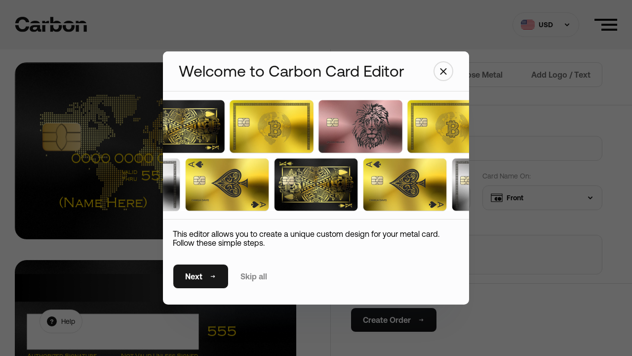

--- FILE ---
content_type: text/html; charset=UTF-8
request_url: https://carboncoskins.com/order/?template=globe&color=blackgold
body_size: 15504
content:
<!DOCTYPE html>
<html><head>
	
	<script>
		!function (w, d, t) {
		  w.TiktokAnalyticsObject=t;var ttq=w[t]=w[t]||[];ttq.methods=["page","track","identify","instances","debug","on","off","once","ready","alias","group","enableCookie","disableCookie"],ttq.setAndDefer=function(t,e){t[e]=function(){t.push([e].concat(Array.prototype.slice.call(arguments,0)))}};for(var i=0;i<ttq.methods.length;i++)ttq.setAndDefer(ttq,ttq.methods[i]);ttq.instance=function(t){for(var e=ttq._i[t]||[],n=0;n<ttq.methods.length;n++)ttq.setAndDefer(e,ttq.methods[n]);return e},ttq.load=function(e,n){var i="https://analytics.tiktok.com/i18n/pixel/events.js";ttq._i=ttq._i||{},ttq._i[e]=[],ttq._i[e]._u=i,ttq._t=ttq._t||{},ttq._t[e]=+new Date,ttq._o=ttq._o||{},ttq._o[e]=n||{};var o=document.createElement("script");o.type="text/javascript",o.async=!0,o.src=i+"?sdkid="+e+"&lib="+t;var a=document.getElementsByTagName("script")[0];a.parentNode.insertBefore(o,a)};
		
		  ttq.load('C3QVV8C5HQ61EDM1GO30');
		  ttq.page();
		}(window, document, 'ttq');
	</script>
	
	<meta charset="utf-8">
	<link rel="apple-touch-icon" sizes="180x180" href="/apple-touch-icon.png">
	<link rel="icon" type="image/png" sizes="32x32" href="/favicon-32x32.png">
	<link rel="icon" type="image/png" sizes="16x16" href="/favicon-16x16.png">
	<link rel="manifest" href="/site.webmanifest">
	<link rel="mask-icon" href="/safari-pinned-tab.svg" color="#5bbad5">
	<meta name="msapplication-TileColor" content="#ffc40d">
	<meta name="theme-color" content="#ffffff">

		<meta property="og:title" content="Order">
	<meta property="og:type" content="website">
	<meta property="og:url" content="https://carboncoskins.com/order/">
	<meta property="og:image" content="https://carboncoskins.com/wp-content/themes/catapulta-carbon/images/og_img.jpg">
	<meta property="og:image:width" content="1200">
	<meta property="og:image:height" content="630">
 

	<!-- Global site tag (gtag.js) - Google Analytics -->
	<script async src="https://www.googletagmanager.com/gtag/js?id=G-MY6X9S5TB4"></script>
	<script>
		window.dataLayer = window.dataLayer || [];
		function gtag(){dataLayer.push(arguments);}
		gtag('js', new Date());
		gtag('config', 'G-MY6X9S5TB4');
	</script>
		<meta name="robots" content="index, follow, max-image-preview:large, max-snippet:-1, max-video-preview:-1">
	<style>img:is([sizes="auto" i], [sizes^="auto," i]) { contain-intrinsic-size: 3000px 1500px }</style>
	
	<!-- This site is optimized with the Yoast SEO plugin v26.5 - https://yoast.com/wordpress/plugins/seo/ -->
	<title>Order - Carbon</title>
	<link rel="canonical" href="https://www.carboncoskins.com/order/">
	<meta property="og:locale" content="en_US">
	<meta property="og:type" content="article">
	<meta property="og:title" content="Order - Carbon">
	<meta property="og:url" content="https://www.carboncoskins.com/order/">
	<meta property="og:site_name" content="Carbon">
	<meta property="article:modified_time" content="2021-09-30T07:47:56+00:00">
	<meta name="twitter:card" content="summary_large_image">
	<script type="application/ld+json" class="yoast-schema-graph">{"@context":"https://schema.org","@graph":[{"@type":"WebPage","@id":"https://www.carboncoskins.com/order/","url":"https://www.carboncoskins.com/order/","name":"Order - Carbon","isPartOf":{"@id":"https://www.carboncoskins.com/#website"},"datePublished":"2021-06-13T04:30:22+00:00","dateModified":"2021-09-30T07:47:56+00:00","breadcrumb":{"@id":"https://www.carboncoskins.com/order/#breadcrumb"},"inLanguage":"en-US","potentialAction":[{"@type":"ReadAction","target":["https://www.carboncoskins.com/order/"]}]},{"@type":"BreadcrumbList","@id":"https://www.carboncoskins.com/order/#breadcrumb","itemListElement":[{"@type":"ListItem","position":1,"name":"Home","item":"https://carboncoskins.com/"},{"@type":"ListItem","position":2,"name":"Order"}]},{"@type":"WebSite","@id":"https://www.carboncoskins.com/#website","url":"https://www.carboncoskins.com/","name":"Carbon","description":"","potentialAction":[{"@type":"SearchAction","target":{"@type":"EntryPoint","urlTemplate":"https://www.carboncoskins.com/?s={search_term_string}"},"query-input":{"@type":"PropertyValueSpecification","valueRequired":true,"valueName":"search_term_string"}}],"inLanguage":"en-US"}]}</script>
	<!-- / Yoast SEO plugin. -->


<link rel="dns-prefetch" href="//js.stripe.com">
<script type="text/javascript">
/* <![CDATA[ */
window._wpemojiSettings = {"baseUrl":"https:\/\/s.w.org\/images\/core\/emoji\/16.0.1\/72x72\/","ext":".png","svgUrl":"https:\/\/s.w.org\/images\/core\/emoji\/16.0.1\/svg\/","svgExt":".svg","source":{"concatemoji":"https:\/\/carboncoskins.com\/wp-includes\/js\/wp-emoji-release.min.js?ver=6.8.3"}};
/*! This file is auto-generated */
!function(s,n){var o,i,e;function c(e){try{var t={supportTests:e,timestamp:(new Date).valueOf()};sessionStorage.setItem(o,JSON.stringify(t))}catch(e){}}function p(e,t,n){e.clearRect(0,0,e.canvas.width,e.canvas.height),e.fillText(t,0,0);var t=new Uint32Array(e.getImageData(0,0,e.canvas.width,e.canvas.height).data),a=(e.clearRect(0,0,e.canvas.width,e.canvas.height),e.fillText(n,0,0),new Uint32Array(e.getImageData(0,0,e.canvas.width,e.canvas.height).data));return t.every(function(e,t){return e===a[t]})}function u(e,t){e.clearRect(0,0,e.canvas.width,e.canvas.height),e.fillText(t,0,0);for(var n=e.getImageData(16,16,1,1),a=0;a<n.data.length;a++)if(0!==n.data[a])return!1;return!0}function f(e,t,n,a){switch(t){case"flag":return n(e,"\ud83c\udff3\ufe0f\u200d\u26a7\ufe0f","\ud83c\udff3\ufe0f\u200b\u26a7\ufe0f")?!1:!n(e,"\ud83c\udde8\ud83c\uddf6","\ud83c\udde8\u200b\ud83c\uddf6")&&!n(e,"\ud83c\udff4\udb40\udc67\udb40\udc62\udb40\udc65\udb40\udc6e\udb40\udc67\udb40\udc7f","\ud83c\udff4\u200b\udb40\udc67\u200b\udb40\udc62\u200b\udb40\udc65\u200b\udb40\udc6e\u200b\udb40\udc67\u200b\udb40\udc7f");case"emoji":return!a(e,"\ud83e\udedf")}return!1}function g(e,t,n,a){var r="undefined"!=typeof WorkerGlobalScope&&self instanceof WorkerGlobalScope?new OffscreenCanvas(300,150):s.createElement("canvas"),o=r.getContext("2d",{willReadFrequently:!0}),i=(o.textBaseline="top",o.font="600 32px Arial",{});return e.forEach(function(e){i[e]=t(o,e,n,a)}),i}function t(e){var t=s.createElement("script");t.src=e,t.defer=!0,s.head.appendChild(t)}"undefined"!=typeof Promise&&(o="wpEmojiSettingsSupports",i=["flag","emoji"],n.supports={everything:!0,everythingExceptFlag:!0},e=new Promise(function(e){s.addEventListener("DOMContentLoaded",e,{once:!0})}),new Promise(function(t){var n=function(){try{var e=JSON.parse(sessionStorage.getItem(o));if("object"==typeof e&&"number"==typeof e.timestamp&&(new Date).valueOf()<e.timestamp+604800&&"object"==typeof e.supportTests)return e.supportTests}catch(e){}return null}();if(!n){if("undefined"!=typeof Worker&&"undefined"!=typeof OffscreenCanvas&&"undefined"!=typeof URL&&URL.createObjectURL&&"undefined"!=typeof Blob)try{var e="postMessage("+g.toString()+"("+[JSON.stringify(i),f.toString(),p.toString(),u.toString()].join(",")+"));",a=new Blob([e],{type:"text/javascript"}),r=new Worker(URL.createObjectURL(a),{name:"wpTestEmojiSupports"});return void(r.onmessage=function(e){c(n=e.data),r.terminate(),t(n)})}catch(e){}c(n=g(i,f,p,u))}t(n)}).then(function(e){for(var t in e)n.supports[t]=e[t],n.supports.everything=n.supports.everything&&n.supports[t],"flag"!==t&&(n.supports.everythingExceptFlag=n.supports.everythingExceptFlag&&n.supports[t]);n.supports.everythingExceptFlag=n.supports.everythingExceptFlag&&!n.supports.flag,n.DOMReady=!1,n.readyCallback=function(){n.DOMReady=!0}}).then(function(){return e}).then(function(){var e;n.supports.everything||(n.readyCallback(),(e=n.source||{}).concatemoji?t(e.concatemoji):e.wpemoji&&e.twemoji&&(t(e.twemoji),t(e.wpemoji)))}))}((window,document),window._wpemojiSettings);
/* ]]> */
</script>
<style id="wp-emoji-styles-inline-css" type="text/css">

	img.wp-smiley, img.emoji {
		display: inline !important;
		border: none !important;
		box-shadow: none !important;
		height: 1em !important;
		width: 1em !important;
		margin: 0 0.07em !important;
		vertical-align: -0.1em !important;
		background: none !important;
		padding: 0 !important;
	}
</style>
<style id="classic-theme-styles-inline-css" type="text/css">
/*! This file is auto-generated */
.wp-block-button__link{color:#fff;background-color:#32373c;border-radius:9999px;box-shadow:none;text-decoration:none;padding:calc(.667em + 2px) calc(1.333em + 2px);font-size:1.125em}.wp-block-file__button{background:#32373c;color:#fff;text-decoration:none}
</style>
<style id="global-styles-inline-css" type="text/css">
:root{--wp--preset--aspect-ratio--square: 1;--wp--preset--aspect-ratio--4-3: 4/3;--wp--preset--aspect-ratio--3-4: 3/4;--wp--preset--aspect-ratio--3-2: 3/2;--wp--preset--aspect-ratio--2-3: 2/3;--wp--preset--aspect-ratio--16-9: 16/9;--wp--preset--aspect-ratio--9-16: 9/16;--wp--preset--color--black: #000000;--wp--preset--color--cyan-bluish-gray: #abb8c3;--wp--preset--color--white: #ffffff;--wp--preset--color--pale-pink: #f78da7;--wp--preset--color--vivid-red: #cf2e2e;--wp--preset--color--luminous-vivid-orange: #ff6900;--wp--preset--color--luminous-vivid-amber: #fcb900;--wp--preset--color--light-green-cyan: #7bdcb5;--wp--preset--color--vivid-green-cyan: #00d084;--wp--preset--color--pale-cyan-blue: #8ed1fc;--wp--preset--color--vivid-cyan-blue: #0693e3;--wp--preset--color--vivid-purple: #9b51e0;--wp--preset--gradient--vivid-cyan-blue-to-vivid-purple: linear-gradient(135deg,rgba(6,147,227,1) 0%,rgb(155,81,224) 100%);--wp--preset--gradient--light-green-cyan-to-vivid-green-cyan: linear-gradient(135deg,rgb(122,220,180) 0%,rgb(0,208,130) 100%);--wp--preset--gradient--luminous-vivid-amber-to-luminous-vivid-orange: linear-gradient(135deg,rgba(252,185,0,1) 0%,rgba(255,105,0,1) 100%);--wp--preset--gradient--luminous-vivid-orange-to-vivid-red: linear-gradient(135deg,rgba(255,105,0,1) 0%,rgb(207,46,46) 100%);--wp--preset--gradient--very-light-gray-to-cyan-bluish-gray: linear-gradient(135deg,rgb(238,238,238) 0%,rgb(169,184,195) 100%);--wp--preset--gradient--cool-to-warm-spectrum: linear-gradient(135deg,rgb(74,234,220) 0%,rgb(151,120,209) 20%,rgb(207,42,186) 40%,rgb(238,44,130) 60%,rgb(251,105,98) 80%,rgb(254,248,76) 100%);--wp--preset--gradient--blush-light-purple: linear-gradient(135deg,rgb(255,206,236) 0%,rgb(152,150,240) 100%);--wp--preset--gradient--blush-bordeaux: linear-gradient(135deg,rgb(254,205,165) 0%,rgb(254,45,45) 50%,rgb(107,0,62) 100%);--wp--preset--gradient--luminous-dusk: linear-gradient(135deg,rgb(255,203,112) 0%,rgb(199,81,192) 50%,rgb(65,88,208) 100%);--wp--preset--gradient--pale-ocean: linear-gradient(135deg,rgb(255,245,203) 0%,rgb(182,227,212) 50%,rgb(51,167,181) 100%);--wp--preset--gradient--electric-grass: linear-gradient(135deg,rgb(202,248,128) 0%,rgb(113,206,126) 100%);--wp--preset--gradient--midnight: linear-gradient(135deg,rgb(2,3,129) 0%,rgb(40,116,252) 100%);--wp--preset--font-size--small: 13px;--wp--preset--font-size--medium: 20px;--wp--preset--font-size--large: 36px;--wp--preset--font-size--x-large: 42px;--wp--preset--spacing--20: 0.44rem;--wp--preset--spacing--30: 0.67rem;--wp--preset--spacing--40: 1rem;--wp--preset--spacing--50: 1.5rem;--wp--preset--spacing--60: 2.25rem;--wp--preset--spacing--70: 3.38rem;--wp--preset--spacing--80: 5.06rem;--wp--preset--shadow--natural: 6px 6px 9px rgba(0, 0, 0, 0.2);--wp--preset--shadow--deep: 12px 12px 50px rgba(0, 0, 0, 0.4);--wp--preset--shadow--sharp: 6px 6px 0px rgba(0, 0, 0, 0.2);--wp--preset--shadow--outlined: 6px 6px 0px -3px rgba(255, 255, 255, 1), 6px 6px rgba(0, 0, 0, 1);--wp--preset--shadow--crisp: 6px 6px 0px rgba(0, 0, 0, 1);}:where(.is-layout-flex){gap: 0.5em;}:where(.is-layout-grid){gap: 0.5em;}body .is-layout-flex{display: flex;}.is-layout-flex{flex-wrap: wrap;align-items: center;}.is-layout-flex > :is(*, div){margin: 0;}body .is-layout-grid{display: grid;}.is-layout-grid > :is(*, div){margin: 0;}:where(.wp-block-columns.is-layout-flex){gap: 2em;}:where(.wp-block-columns.is-layout-grid){gap: 2em;}:where(.wp-block-post-template.is-layout-flex){gap: 1.25em;}:where(.wp-block-post-template.is-layout-grid){gap: 1.25em;}.has-black-color{color: var(--wp--preset--color--black) !important;}.has-cyan-bluish-gray-color{color: var(--wp--preset--color--cyan-bluish-gray) !important;}.has-white-color{color: var(--wp--preset--color--white) !important;}.has-pale-pink-color{color: var(--wp--preset--color--pale-pink) !important;}.has-vivid-red-color{color: var(--wp--preset--color--vivid-red) !important;}.has-luminous-vivid-orange-color{color: var(--wp--preset--color--luminous-vivid-orange) !important;}.has-luminous-vivid-amber-color{color: var(--wp--preset--color--luminous-vivid-amber) !important;}.has-light-green-cyan-color{color: var(--wp--preset--color--light-green-cyan) !important;}.has-vivid-green-cyan-color{color: var(--wp--preset--color--vivid-green-cyan) !important;}.has-pale-cyan-blue-color{color: var(--wp--preset--color--pale-cyan-blue) !important;}.has-vivid-cyan-blue-color{color: var(--wp--preset--color--vivid-cyan-blue) !important;}.has-vivid-purple-color{color: var(--wp--preset--color--vivid-purple) !important;}.has-black-background-color{background-color: var(--wp--preset--color--black) !important;}.has-cyan-bluish-gray-background-color{background-color: var(--wp--preset--color--cyan-bluish-gray) !important;}.has-white-background-color{background-color: var(--wp--preset--color--white) !important;}.has-pale-pink-background-color{background-color: var(--wp--preset--color--pale-pink) !important;}.has-vivid-red-background-color{background-color: var(--wp--preset--color--vivid-red) !important;}.has-luminous-vivid-orange-background-color{background-color: var(--wp--preset--color--luminous-vivid-orange) !important;}.has-luminous-vivid-amber-background-color{background-color: var(--wp--preset--color--luminous-vivid-amber) !important;}.has-light-green-cyan-background-color{background-color: var(--wp--preset--color--light-green-cyan) !important;}.has-vivid-green-cyan-background-color{background-color: var(--wp--preset--color--vivid-green-cyan) !important;}.has-pale-cyan-blue-background-color{background-color: var(--wp--preset--color--pale-cyan-blue) !important;}.has-vivid-cyan-blue-background-color{background-color: var(--wp--preset--color--vivid-cyan-blue) !important;}.has-vivid-purple-background-color{background-color: var(--wp--preset--color--vivid-purple) !important;}.has-black-border-color{border-color: var(--wp--preset--color--black) !important;}.has-cyan-bluish-gray-border-color{border-color: var(--wp--preset--color--cyan-bluish-gray) !important;}.has-white-border-color{border-color: var(--wp--preset--color--white) !important;}.has-pale-pink-border-color{border-color: var(--wp--preset--color--pale-pink) !important;}.has-vivid-red-border-color{border-color: var(--wp--preset--color--vivid-red) !important;}.has-luminous-vivid-orange-border-color{border-color: var(--wp--preset--color--luminous-vivid-orange) !important;}.has-luminous-vivid-amber-border-color{border-color: var(--wp--preset--color--luminous-vivid-amber) !important;}.has-light-green-cyan-border-color{border-color: var(--wp--preset--color--light-green-cyan) !important;}.has-vivid-green-cyan-border-color{border-color: var(--wp--preset--color--vivid-green-cyan) !important;}.has-pale-cyan-blue-border-color{border-color: var(--wp--preset--color--pale-cyan-blue) !important;}.has-vivid-cyan-blue-border-color{border-color: var(--wp--preset--color--vivid-cyan-blue) !important;}.has-vivid-purple-border-color{border-color: var(--wp--preset--color--vivid-purple) !important;}.has-vivid-cyan-blue-to-vivid-purple-gradient-background{background: var(--wp--preset--gradient--vivid-cyan-blue-to-vivid-purple) !important;}.has-light-green-cyan-to-vivid-green-cyan-gradient-background{background: var(--wp--preset--gradient--light-green-cyan-to-vivid-green-cyan) !important;}.has-luminous-vivid-amber-to-luminous-vivid-orange-gradient-background{background: var(--wp--preset--gradient--luminous-vivid-amber-to-luminous-vivid-orange) !important;}.has-luminous-vivid-orange-to-vivid-red-gradient-background{background: var(--wp--preset--gradient--luminous-vivid-orange-to-vivid-red) !important;}.has-very-light-gray-to-cyan-bluish-gray-gradient-background{background: var(--wp--preset--gradient--very-light-gray-to-cyan-bluish-gray) !important;}.has-cool-to-warm-spectrum-gradient-background{background: var(--wp--preset--gradient--cool-to-warm-spectrum) !important;}.has-blush-light-purple-gradient-background{background: var(--wp--preset--gradient--blush-light-purple) !important;}.has-blush-bordeaux-gradient-background{background: var(--wp--preset--gradient--blush-bordeaux) !important;}.has-luminous-dusk-gradient-background{background: var(--wp--preset--gradient--luminous-dusk) !important;}.has-pale-ocean-gradient-background{background: var(--wp--preset--gradient--pale-ocean) !important;}.has-electric-grass-gradient-background{background: var(--wp--preset--gradient--electric-grass) !important;}.has-midnight-gradient-background{background: var(--wp--preset--gradient--midnight) !important;}.has-small-font-size{font-size: var(--wp--preset--font-size--small) !important;}.has-medium-font-size{font-size: var(--wp--preset--font-size--medium) !important;}.has-large-font-size{font-size: var(--wp--preset--font-size--large) !important;}.has-x-large-font-size{font-size: var(--wp--preset--font-size--x-large) !important;}
:where(.wp-block-post-template.is-layout-flex){gap: 1.25em;}:where(.wp-block-post-template.is-layout-grid){gap: 1.25em;}
:where(.wp-block-columns.is-layout-flex){gap: 2em;}:where(.wp-block-columns.is-layout-grid){gap: 2em;}
:root :where(.wp-block-pullquote){font-size: 1.5em;line-height: 1.6;}
</style>
<link rel="stylesheet" id="gcf-css-css" href="https://carboncoskins.com/wp-content/plugins/global-custom-fields/css/style.css?ver=6.8.3" type="text/css" media="all">
<link rel="stylesheet" id="wp-components-css" href="https://carboncoskins.com/wp-includes/css/dist/components/style.min.css?ver=6.8.3" type="text/css" media="all">
<link rel="stylesheet" id="godaddy-styles-css" href="https://carboncoskins.com/wp-content/mu-plugins/vendor/wpex/godaddy-launch/includes/Dependencies/GoDaddy/Styles/build/latest.css?ver=2.0.2" type="text/css" media="all">
<link rel="stylesheet" id="slick-css" href="https://carboncoskins.com/wp-content/themes/catapulta-carbon/css/slick.css?ver=v0.0.0" type="text/css" media="all">
<link rel="stylesheet" id="styles-css" href="https://carboncoskins.com/wp-content/themes/catapulta-carbon/css/styles.css?ver=v0.0.1681323036" type="text/css" media="all">
<link rel="stylesheet" id="order-css" href="https://carboncoskins.com/wp-content/themes/catapulta-carbon/css/order.css?ver=v0.0.1681458056" type="text/css" media="all">
<link rel="https://api.w.org/" href="https://carboncoskins.com/wp-json/"><link rel="alternate" title="JSON" type="application/json" href="https://carboncoskins.com/wp-json/wp/v2/pages/33"><link rel="EditURI" type="application/rsd+xml" title="RSD" href="https://carboncoskins.com/xmlrpc.php?rsd">
<meta name="generator" content="WordPress 6.8.3">
<link rel="shortlink" href="https://carboncoskins.com/?p=33">
<link rel="alternate" title="oEmbed (JSON)" type="application/json+oembed" href="https://carboncoskins.com/wp-json/oembed/1.0/embed?url=https%3A%2F%2Fcarboncoskins.com%2Forder%2F">
<link rel="alternate" title="oEmbed (XML)" type="text/xml+oembed" href="https://carboncoskins.com/wp-json/oembed/1.0/embed?url=https%3A%2F%2Fcarboncoskins.com%2Forder%2F&#038;format=xml">
<style>:root {
			--lazy-loader-animation-duration: 300ms;
		}
		  
		.lazyload {
	display: block;
}

.lazyload,
        .lazyloading {
			opacity: 0;
		}


		.lazyloaded {
			opacity: 1;
			transition: opacity 300ms;
			transition: opacity var(--lazy-loader-animation-duration);
		}.lazyloading {
	color: transparent;
	opacity: 1;
	transition: opacity 300ms;
	transition: opacity var(--lazy-loader-animation-duration);
	background: url("data:image/svg+xml,%3Csvg%20width%3D%2244%22%20height%3D%2244%22%20xmlns%3D%22http%3A%2F%2Fwww.w3.org%2F2000%2Fsvg%22%20stroke%3D%22%23cccccc%22%3E%3Cg%20fill%3D%22none%22%20fill-rule%3D%22evenodd%22%20stroke-width%3D%222%22%3E%3Ccircle%20cx%3D%2222%22%20cy%3D%2222%22%20r%3D%221%22%3E%3Canimate%20attributeName%3D%22r%22%20begin%3D%220s%22%20dur%3D%221.8s%22%20values%3D%221%3B%2020%22%20calcMode%3D%22spline%22%20keyTimes%3D%220%3B%201%22%20keySplines%3D%220.165%2C%200.84%2C%200.44%2C%201%22%20repeatCount%3D%22indefinite%22%2F%3E%3Canimate%20attributeName%3D%22stroke-opacity%22%20begin%3D%220s%22%20dur%3D%221.8s%22%20values%3D%221%3B%200%22%20calcMode%3D%22spline%22%20keyTimes%3D%220%3B%201%22%20keySplines%3D%220.3%2C%200.61%2C%200.355%2C%201%22%20repeatCount%3D%22indefinite%22%2F%3E%3C%2Fcircle%3E%3Ccircle%20cx%3D%2222%22%20cy%3D%2222%22%20r%3D%221%22%3E%3Canimate%20attributeName%3D%22r%22%20begin%3D%22-0.9s%22%20dur%3D%221.8s%22%20values%3D%221%3B%2020%22%20calcMode%3D%22spline%22%20keyTimes%3D%220%3B%201%22%20keySplines%3D%220.165%2C%200.84%2C%200.44%2C%201%22%20repeatCount%3D%22indefinite%22%2F%3E%3Canimate%20attributeName%3D%22stroke-opacity%22%20begin%3D%22-0.9s%22%20dur%3D%221.8s%22%20values%3D%221%3B%200%22%20calcMode%3D%22spline%22%20keyTimes%3D%220%3B%201%22%20keySplines%3D%220.3%2C%200.61%2C%200.355%2C%201%22%20repeatCount%3D%22indefinite%22%2F%3E%3C%2Fcircle%3E%3C%2Fg%3E%3C%2Fsvg%3E") no-repeat;
	background-size: 2em 2em;
	background-position: center center;
}

.lazyloaded {
	animation-name: loaded;
	animation-duration: 300ms;
	animation-duration: var(--lazy-loader-animation-duration);
	transition: none;
}

@keyframes loaded {
	from {
		opacity: 0;
	}

	to {
		opacity: 1;
	}
}</style><noscript><style>.lazyload { display: none; } .lazyload[class*="lazy-loader-background-element-"] { display: block; opacity: 1; }</style></noscript>	<!-- mobile -->
	<meta name="viewport" content="width=device-width">
	<meta name="format-detection" content="telephone=no">
	<!-- Facebook Pixel Code -->
	<script>
	!function(f,b,e,v,n,t,s)
	{if(f.fbq)return;n=f.fbq=function(){n.callMethod?
	n.callMethod.apply(n,arguments):n.queue.push(arguments)};
	if(!f._fbq)f._fbq=n;n.push=n;n.loaded=!0;n.version='2.0';
	n.queue=[];t=b.createElement(e);t.async=!0;
	t.src=v;s=b.getElementsByTagName(e)[0];
	s.parentNode.insertBefore(t,s)}(window, document,'script',
	'https://connect.facebook.net/en_US/fbevents.js');
	fbq('init', '3907009216003465');
	fbq('track', 'PageView');
	</script>
	<noscript><img class="skip-lazy" height="1" width="1" style="display:none" src="https://www.facebook.com/tr?id=3907009216003465&amp;ev=PageView&amp;noscript=1"></noscript>
	<!-- End Facebook Pixel Code -->
</head>

<body data-rsssl=1 class="white_page">

<header class="header">
	<div class="header__blured">
		<div class="container">
			<div class="header__visible">
								<a href="/" class="logo img header_logo_img">
						<img class="header_logo_white skip-lazy" src="/wp-content/themes/catapulta-carbon/images/logo_white.svg" alt>
						<img class="header_logo_black skip-lazy" src="/wp-content/themes/catapulta-carbon/images/logo_black.svg" alt>
					</a>
									<div class="header_currency_input_box input_box">
	<input type="text" name="currency" value="USD" class="hide" autocomplete="off">
		<div class="dropdown">
		<div class="parent_drop"><span class="flag_img"><img class="skip-lazy" src="https://carboncoskins.com/wp-content/themes/catapulta-carbon/images/flags/us.png" alt></span>USD</div>
		<div class="child_drop">
			<ul>
								<li><span class="flag_img"><img class="skip-lazy" src="https://carboncoskins.com/wp-content/themes/catapulta-carbon/images/flags/au.png" alt></span>AUD</li>
								<li><span class="flag_img"><img class="skip-lazy" src="https://carboncoskins.com/wp-content/themes/catapulta-carbon/images/flags/us.png" alt></span>USD</li>
								<li><span class="flag_img"><img class="skip-lazy" src="https://carboncoskins.com/wp-content/themes/catapulta-carbon/images/flags/gb.png" alt></span>GBP</li>
								<li><span class="flag_img"><img class="skip-lazy" src="https://carboncoskins.com/wp-content/themes/catapulta-carbon/images/flags/eu.png" alt></span>EUR</li>
								<li><span class="flag_img"><img class="skip-lazy" src="https://carboncoskins.com/wp-content/themes/catapulta-carbon/images/flags/sg.png" alt></span>SGD</li>
								<li><span class="flag_img"><img class="skip-lazy" src="https://carboncoskins.com/wp-content/themes/catapulta-carbon/images/flags/ca.png" alt></span>CAD</li>
								<li><span class="flag_img"><img class="skip-lazy" src="https://carboncoskins.com/wp-content/themes/catapulta-carbon/images/flags/no.png" alt></span>NOK</li>
							</ul>
			<div class="header_currency_hint">
				These are the currencies that we accept as payment. <br>
				Your card currency will remain the same as your current card.
			</div>
		</div>
	</div>
</div>				<div class="open_menu toggle_menu_button">
					<div></div>
					<div></div>
					<div></div>
				</div>
			</div>
		</div>
		<div class="hidden_menu">
			<div class="-scrollbar menu_scroll">
				<div class="container hidden_menu__container">
					<ul class="menu__list -opacity_hover"><li><a href="https://carboncoskins.com/order/">Design My Own</a></li>
<li><a href="https://carboncoskins.com/best-sellers/">Pre-made designs</a></li>
<li><a href="https://carboncoskins.com/how-it-works/">How it works</a></li>
<li><a href="https://carboncoskins.com/contact-us/">Contact</a></li>
<li><a href="https://carboncoskins.com/faq/">FAQ</a></li>
</ul>					<div class="hidden_menu__footer">
						<div class="social_icon__list"><a title="Tiktok" target="_blank" href="https://www.tiktok.com/@carboncoskins" class="img social_icon -opacity_hover"><noscript><img src="/wp-content/uploads/2021/06/social_tiktok.svg" alt="Tiktok"></noscript><img src="[data-uri]" alt="Tiktok" data-src="/wp-content/uploads/2021/06/social_tiktok.svg" class=" lazyload"></a>
<a title="Facebook" target="_blank" href="https://www.facebook.com/carboncoskins" class="img social_icon -opacity_hover"><noscript><img src="/wp-content/uploads/2021/06/social_fb.svg" alt="Facebook"></noscript><img src="[data-uri]" alt="Facebook" data-src="/wp-content/uploads/2021/06/social_fb.svg" class=" lazyload"></a>
<a title="Instagram" target="_blank" href="https://www.instagram.com/carboncoskins/" class="img social_icon -opacity_hover"><noscript><img src="/wp-content/uploads/2021/06/social_insta.svg" alt="Instagram"></noscript><img src="[data-uri]" alt="Instagram" data-src="/wp-content/uploads/2021/06/social_insta.svg" class=" lazyload"></a>
</div>						<div class="separator"></div>
						<a href="https://carboncoskins.com/terms-and-conditions/" class="terms_use -opacity_hover">Terms and conditions</a>
					</div>
				</div>
			</div>
		</div>
	</div>
</header>
<main><script>
		window.card_bg={
			black: "/wp-content/uploads/2022/09/Silver-min-2022-09-19T112113.133.jpg",
			gold: "/wp-content/uploads/2022/09/Property-1Gold-min-2022-09-19T112107.966.jpg",
			silver: "/wp-content/uploads/2022/09/Property-1Silver-min-2022-09-19T112111.389.jpg",
			rose: "/wp-content/uploads/2022/09/Property-1Rose-min-2022-09-19T112110.498.jpg",
			blackgold: "/wp-content/uploads/2022/09/Property-1Black-min-2022-09-19T112107.356.jpg",
			rainbow: "/wp-content/uploads/2022/09/Property-1Iridance-min-2022-09-19T112109.513.jpg",
		}
	</script><section class="card__pre_view-section">
	<div class="container">
		<div class="card__pre_view-content">
			<div class="card_front_side">
				<canvas id="card_front_side_canvas"></canvas>
			</div>
			<div class="card_back_side">
				<canvas id="card_back_side_canvas"></canvas>
			</div>
			<canvas id="temp_img_draw_canvas" style="display: none;"></canvas>
		</div>
	</div>
</section>

<section class="card__settings_section">

	<div class="mob_content">
		<header class="card__settings_header -grey_border-bottom" id="swiper_close">
			<div class="card__settings_container">
				<h2 class="title_2 -bold">
					Credit Card settings
				</h2>
				<a href="/" class="white_button -black -gray">
					Need help?
				</a>
			</div>
		</header>

		<div class="card__settings_navigation -grey_border-bottom">
			<div class="card__settings_container">
				<ul class="card__settings_nav_block">
					<li class="nav__item active">
						Edit Card Info
					</li>
					<li class="nav__item">
						Choose Metal
					</li>
					<li class="nav__item">
						Add Logo / Text
					</li>
				</ul>
			</div>
		</div>

		<div class="mobile_swiped">

			<div class="card__settings_tab card_settings_tab_block">
				<div class="card__settings_container card_settings_tab_container">

					<div class="card__settings_item active first_chooze">
						<form autocomplete="off" class="card_settings_cardinfo_form">
							<div class="input_box card_settings_cardholdername_input_box">
								<div class="pre_input_text">
									Card Holder Name (<span class="field">0</span>/<span class="max_field">26</span>)
								</div>
								<input type="text" class="field_show input_cardhoder_name" name="cardhoder_name" placeholder="(Name Here)" maxlength="26" value>
							</div>
							<div class="input_box input_box_carddropdown card_settings_cardnumberon_input_box">
								<input type="text" name="where_cardnumberon" value="Front" class="hide" autocomplete="off">
								<div class="pre_input_text">
									Card Number On:
								</div>
								<div class="dropdown">
									<div class="parent_drop"><span class="flag_img card_img"><img class="skip-lazy" src="https://carboncoskins.com/wp-content/themes/catapulta-carbon/images/card_front.svg" alt></span>Front</div>
									<div class="child_drop">
										<ul>
											<li class="active"><span class="flag_img card_img"><img class="skip-lazy" src="https://carboncoskins.com/wp-content/themes/catapulta-carbon/images/card_front.svg" alt></span>Front</li>
											<li><span class="flag_img card_img"><img class="skip-lazy" src="https://carboncoskins.com/wp-content/themes/catapulta-carbon/images/card_back.svg" alt></span>Back</li>
										</ul>
									</div>
								</div>
							</div>
							<div class="input_box input_box_carddropdown card_settings_cardholdernameon_input_box">
								<input type="text" name="where_cardholdernameon" value="Front" class="hide" autocomplete="off">
								<div class="pre_input_text">
									Card Name On:
								</div>
								<div class="dropdown">
									<div class="parent_drop"><span class="flag_img card_img"><img class="skip-lazy" src="https://carboncoskins.com/wp-content/themes/catapulta-carbon/images/card_front.svg" alt></span>Front</div>
									<div class="child_drop">
										<ul>
											<li class="active"><span class="flag_img card_img"><img class="skip-lazy" src="https://carboncoskins.com/wp-content/themes/catapulta-carbon/images/card_front.svg" alt></span>Front</li>
											<li><span class="flag_img card_img"><img class="skip-lazy" src="https://carboncoskins.com/wp-content/themes/catapulta-carbon/images/card_back.svg" alt></span>Back</li>
										</ul>
									</div>
								</div>
							</div>
							<div class="input_box card_settings_comment_input_box">
								<div class="pre_input_text">
									Comment
								</div>
								<textarea type="text" class="message" name="order_comment" placeholder="Add comment"></textarea>
							</div>
						</form>
					</div>

					<div class="card__settings_item">
						<form autocomplete="off">
							<input type="hidden" name="card_template" value="globe">
							<input type="hidden" name="card_template_title" value="Globe">
							<div class="double_input_box radio__double_list">
								<div class="input_box">
									<div class="pre_input_text">
										Color
									</div>
									<div class="radio_list">
										<div class="radio_box">
												<input type="radio" name="color_radio" id="color_radio_black" data-title="Black" value="black">
												<label for="color_radio_black">
													<div class="img"><img class="skip-lazy" src="https://carboncoskins.com/wp-content/themes/catapulta-carbon/images/card-circles/black.png" alt></div>
													<span class="price_block_container"><span class="price_plus">+</span><span class="price_block"><span class="currency_prefix"></span><span class="price_value price_card_color_black_value">NaN</span><span class="currency_suffix"></span></span></span>
												</label>
											</div><div class="radio_box">
												<input type="radio" name="color_radio" id="color_radio_gold" data-title="Gold" value="gold">
												<label for="color_radio_gold">
													<div class="img"><img class="skip-lazy" src="https://carboncoskins.com/wp-content/themes/catapulta-carbon/images/card-circles/gold.png" alt></div>
													<span class="price_block_container"><span class="price_plus">+</span><span class="price_block"><span class="currency_prefix"></span><span class="price_value price_card_color_gold_value">NaN</span><span class="currency_suffix"></span></span></span>
												</label>
											</div><div class="radio_box">
												<input type="radio" name="color_radio" id="color_radio_silver" data-title="Silver" value="silver">
												<label for="color_radio_silver">
													<div class="img"><img class="skip-lazy" src="https://carboncoskins.com/wp-content/themes/catapulta-carbon/images/card-circles/silver.png" alt></div>
													<span class="price_block_container"><span class="price_plus">+</span><span class="price_block"><span class="currency_prefix"></span><span class="price_value price_card_color_silver_value">NaN</span><span class="currency_suffix"></span></span></span>
												</label>
											</div><div class="radio_box">
												<input type="radio" name="color_radio" id="color_radio_rose" data-title="Rose" value="rose">
												<label for="color_radio_rose">
													<div class="img"><img class="skip-lazy" src="https://carboncoskins.com/wp-content/themes/catapulta-carbon/images/card-circles/rose.png" alt></div>
													<span class="price_block_container"><span class="price_plus">+</span><span class="price_block"><span class="currency_prefix"></span><span class="price_value price_card_color_rose_value">NaN</span><span class="currency_suffix"></span></span></span>
												</label>
											</div><div class="radio_box">
												<input type="radio" name="color_radio" id="color_radio_blackgold" data-title="BlackGold" value="blackgold" checked>
												<label for="color_radio_blackgold">
													<div class="img"><img class="skip-lazy" src="https://carboncoskins.com/wp-content/themes/catapulta-carbon/images/card-circles/blackgold.png" alt></div>
													<span class="price_block_container"><span class="price_plus">+</span><span class="price_block"><span class="currency_prefix"></span><span class="price_value price_card_color_blackgold_value">NaN</span><span class="currency_suffix"></span></span></span>
												</label>
											</div><div class="radio_box">
												<input type="radio" name="color_radio" id="color_radio_rainbow" data-title="Rainbow" value="rainbow">
												<label for="color_radio_rainbow">
													<div class="img"><img class="skip-lazy" src="https://carboncoskins.com/wp-content/themes/catapulta-carbon/images/card-circles/rainbow.png" alt></div>
													<span class="price_block_container"><span class="price_plus">+</span><span class="price_block"><span class="currency_prefix"></span><span class="price_value price_card_color_rainbow_value">NaN</span><span class="currency_suffix"></span></span></span>
												</label>
											</div>									</div>
								</div>
								<div class="input_box">
									<div class="pre_input_text">
										Border
									</div>
									<div class="check_list check_list_border"><div class="radio_box">
											<input type="checkbox" name="card_border_frame_1" id="checkbox_frame_1" data-frame="frame_1">
											<label for="checkbox_frame_1">
												<div class="border_img"><noscript><img class="border_img_icon" src="https://carboncoskins.com/wp-content/themes/catapulta-carbon/images/cards/background-border-1-icon.svg"></noscript><img class="border_img_icon lazyload" src="[data-uri]" data-src="https://carboncoskins.com/wp-content/themes/catapulta-carbon/images/cards/background-border-1-icon.svg"></div>
												<span class="price_block_container"><span class="price_plus">+</span><span class="price_block"><span class="currency_prefix"></span><span class="price_value">0</span><span class="currency_suffix"></span></span></span>
											</label>
										</div><div class="radio_box">
											<input type="checkbox" name="card_border_frame_2" id="checkbox_frame_2" data-frame="frame_2">
											<label for="checkbox_frame_2">
												<div class="border_img"><noscript><img class="border_img_icon" src="https://carboncoskins.com/wp-content/themes/catapulta-carbon/images/cards/background-border-2-icon.svg?1"></noscript><img class="border_img_icon lazyload" src="[data-uri]" data-src="https://carboncoskins.com/wp-content/themes/catapulta-carbon/images/cards/background-border-2-icon.svg?1"></div>
												<span class="price_block_container"><span class="price_plus">+</span><span class="price_block"><span class="currency_prefix"></span><span class="price_value">0</span><span class="currency_suffix"></span></span></span>
											</label>
										</div></div>
								</div>
							</div>
						</form>
					</div>

					<div class="card__settings_item editor_card">
						<form autocomplete="off">
							<div class="adding_block card_logo_text_add_container">
								<div class="text_editor card_editor add_css text_icon text_to_card_editor" style="display: none;">
									<div class="card_editor_top">
										<div class="icon"></div>
										<div class="text">
											<p>
												<strong>Custom Text</strong>
											</p>
											<p>Add / Edit text</p>
										</div>
										<div class="trash_img text_to_card_editor_cancel">
											<svg fill="none" viewBox="0 0 21 26"><path d="M20.58 3.55v1.26a.63.63 0 01-.63.63H1.05a.63.63 0 01-.63-.63V3.55a.63.63 0 01.63-.63h5.67V1.66C6.72.963 7.284.4 7.98.4h5.04c.696 0 1.26.564 1.26 1.26v1.26h5.67a.63.63 0 01.63.63zM2.776 23.255a2.52 2.52 0 002.52 2.343H15.73a2.52 2.52 0 002.52-2.343l1.07-15.297H1.68l1.097 15.297z" fill="#171717" fill-opacity=".5" /></svg>
										</div>
									</div>
									<div class="separator"></div>
									<div class="card_editor_bottom">
										<div class="input_box">
											<div class="pre_input_text">
												Text (<span class="field">0</span>/<span class="max_field">26</span>)
											</div>
											<input type="text" class="field_show" name="text_to_card_editor_text" placeholder="(Enter Text)" maxlength="26" data-value value>
										</div>
										<div class="input_box number_box">
											<div class="pre_input_text">
												Font Size
											</div>
											<div class="number">
												<input type="number" class="num minNumbered" name="text_to_card_editor_font_size" min="15" max="1000" value="15">
												<div class="number_controls">
													<div class="nc-plus"></div>
													<div class="nc-minus nonactive"></div>
												</div>
											</div>
										</div>
									</div>
								</div>
								<div class="adding_button_container">
									<div class="add_text adding_button add_css text_icon add_text_to_card">
										<div class="icon"></div>
										<div class="text">
											<p>
												<strong>Add custom Text</strong>
											</p>
											<p>Add / Edit text</p>
										</div>
									</div>
								</div>
								<div class="img_editor card_editor add_css img_icon logo_to_card_editor" style="display: none;">
									<div class="card_editor_top">
										<div class="logo_to_card_file_event" style="display: none;">
											<input id="logo_to_card_file" type="file" name="logo_to_card_file" class="hide file">
										</div>
										<div class="icon"></div>
										<div class="text">
											<p>
												<strong class="logo_to_card_editor_title">Add custom logo</strong>
											</p>
											<p class="logo_to_card_editor_resolution">Recommended resolution: 1200 px * 2080 px</p>
										</div>
										<div class="trash_img logo_to_card_editor_cancel">
											<svg fill="none" viewBox="0 0 21 26"><path d="M20.58 3.55v1.26a.63.63 0 01-.63.63H1.05a.63.63 0 01-.63-.63V3.55a.63.63 0 01.63-.63h5.67V1.66C6.72.963 7.284.4 7.98.4h5.04c.696 0 1.26.564 1.26 1.26v1.26h5.67a.63.63 0 01.63.63zM2.776 23.255a2.52 2.52 0 002.52 2.343H15.73a2.52 2.52 0 002.52-2.343l1.07-15.297H1.68l1.097 15.297z" fill="#171717" fill-opacity=".5" /></svg>
										</div>
									</div>
									<div class="separator"></div>
									<div class="card_editor_bottom editor_img_bottom first_setting">
										<div class="input_box dropdown_box">
											<div class="pre_input_text -hint">
												Select type of logo you want to upload:
												<div class="hint_icon">
													<svg fill="none" viewBox="0 0 15 16"><path fill-rule="evenodd" clip-rule="evenodd" d="M7.5 14a6 6 0 100-12 6 6 0 000 12zm0 1.5a7.5 7.5 0 100-15 7.5 7.5 0 000 15z" fill="#171717" fill-opacity=".5" /><path fill-rule="evenodd" clip-rule="evenodd" d="M7.5 4.25a.75.75 0 100 1.5.75.75 0 000-1.5zm0 3a.75.75 0 00-.75.75v3a.75.75 0 001.5 0V8a.75.75 0 00-.75-.75z" fill="#171717" fill-opacity=".5" /></svg>
												</div>
												<div class="hint_child">
													Please select the background colour of your logo
												</div>
											</div>
											<input name="logo_to_card_bg_color" type="text" class="hide">
											<div class="dropdown">
												<div class="parent_drop">
													Choose Background Color
												</div>
												<div class="child_drop">
													<ul class="-scrollbar">
														<li><span class="color_buble" data-color="transparent"></span>No Background</li>
														<li><span class="color_buble" data-color="black"></span>Black Background</li>
														<li><span class="color_buble" data-color="white"></span>White Background</li>
													</ul>
												</div>
											</div>
										</div>
										<label for="logo_to_card_file" class="choose_file submit nonactive">
											Add Logo
										</label>
									</div>
									<div class="card_editor_bottom editor_img_bottom second_setting none">
										<div class="inputs_row">
											<div class="input_box sizes">
												<div class="pre_input_text">Height</div>
												<div class="input"><input type="number" name="logo_to_card_height" class="num height" min="1" max="100" value="50"></div>
											</div>
											<div class="input_box sizes">
												<div class="pre_input_text">Width</div>
												<div class="input"><input type="number" name="logo_to_card_width" class="num width" min="1" max="100" value="50"></div>
											</div>
											<div class="input_box orderToggleActiveContainer">
												<input type="checkbox" name="logo_to_card_proportions" value="lock">
												<div class="pre_input_text">Proportions</div>
												<div class="proportions_button orderToggleActive"></div>
											</div>
										</div>
										<div class="inverse_box orderToggleActiveContainer">
											<input type="checkbox" name="logo_to_card_inversion" value="enable">
											<div class="pre_input_text">Invers</div>
											<div class="inverse_button orderToggleActive"></div>
										</div>
									</div>
								</div>
								<div class="adding_button_container">
									<div class="add_img adding_button add_css img_icon add_logo_to_card">
										<div class="icon"></div>
										<div class="text">
											<p>
												<strong>Add custom logo</strong>
											</p>
											<p>
												Recommended resolution: 1200 px * 2080 px
											</p>
										</div>
									</div>
								</div>
							</div>
						</form>
					</div>
					
				</div>
				
				<div class="card__settings_container card_settings_total_container">
					<div class="col step_content-price_col">
						<div class="price_col card_settings_price_col">
							<ul>
								<li>
									<p class="price_col_title">Mirror Card</p>
									<p class="price_col_value"><span class="price_plus">+</span> <span class="currency"><span class="currency_prefix">$</span></span><span class="price total_mirror_price">NaN</span><span class="currency"><span class="currency_suffix"></span></span>  <span class="currency_code">None</span></p>
								</li>
								<li>
									<p class="price_col_title">Card</p>
									<p class="price_col_value"><span class="currency"><span class="currency_prefix">$</span></span><span class="price total_card_price">NaN</span><span class="currency"><span class="currency_suffix"></span></span> <span class="currency_code">None</span></p>
								</li>
								<li class="total">
									<p class="price_col_title">Total (<span class="currency_code">None</span>)</p>
									<p class="price_col_value price_col_total_value"><span class="currency"><span class="currency_prefix">$</span></span><span class="price total_mcsum_price">NaN</span><span class="currency"><span class="currency_suffix"></span></span> <span class="currency_code">None</span></p>
								</li>
							</ul>
						</div>
					</div>
				</div>
				
			</div>
		</div>

		<footer class="card__settings_footer -grey_border-top">
			<div class="card__settings_container">
				<div class="white_button -black order_button open_order_modal order_create_form_button">
					Create Order
				</div>
															</div>
		</footer>
	</div>
</section>

<div class="modal__wrapper">
	<div class="modal_content order_modal">
		<div class="top_modal_row">
			<h2 class="title_2">
				Create Order
			</h2>
			<div class="close_modal"></div>
		</div>
		<div class="current_step_row">
			<ol>
				<li>Add Shipping Information</li>
				<li>Confirm Order</li>
				<li>Payment Order</li>
			</ol>
		</div>
		<div class="step_section -scrollbar">
			<form autocomplete="off" action>
				<div class="step step_1">
					<div class="double_input_box">
						<div class="input_box">
							<div class="pre_input_text">
								Name
							</div>
							<input type="text" class="name" name="order_person_name" value>
						</div>
						<div class="input_box">
							<div class="pre_input_text">
								Email
							</div>
							<input type="email" class="email" name="order_person_email" value>
						</div>
					</div>
					<div class="double_input_box">
						<div class="input_box">
							<div class="pre_input_text">
								Country
							</div>
							<select name="order_address_country">
								<option value>Select your Country</option>
								<option value="AX">AALAND ISLANDS</option>
								<option value="AF">AFGHANISTAN</option>
								<option value="AL">ALBANIA</option>
								<option value="DZ">ALGERIA</option>
								<option value="AS">AMERICAN SAMOA</option>
								<option value="AD">ANDORRA</option>
								<option value="AO">ANGOLA</option>
								<option value="AI">ANGUILLA</option>
								<option value="AQ">ANTARCTICA</option>
								<option value="AG">ANTIGUA AND BARBUDA</option>
								<option value="AR">ARGENTINA</option>
								<option value="AM">ARMENIA</option>
								<option value="AW">ARUBA</option>
								<option value="AU">AUSTRALIA</option>
								<option value="AT">AUSTRIA</option>
								<option value="AZ">AZERBAIJAN</option>
								<option value="BS">BAHAMAS</option>
								<option value="BH">BAHRAIN</option>
								<option value="BD">BANGLADESH</option>
								<option value="BB">BARBADOS</option>
								<option value="BY">BELARUS</option>
								<option value="BE">BELGIUM</option>
								<option value="BZ">BELIZE</option>
								<option value="BJ">BENIN</option>
								<option value="BM">BERMUDA</option>
								<option value="BT">BHUTAN</option>
								<option value="BO">BOLIVIA</option>
								<option value="BA">BOSNIA AND HERZEGOWINA</option>
								<option value="BW">BOTSWANA</option>
								<option value="BV">BOUVET ISLAND</option>
								<option value="BR">BRAZIL</option>
								<option value="IO">BRITISH INDIAN OCEAN TERRITORY</option>
								<option value="BN">BRUNEI DARUSSALAM</option>
								<option value="BG">BULGARIA</option>
								<option value="BF">BURKINA FASO</option>
								<option value="BI">BURUNDI</option>
								<option value="KH">CAMBODIA</option>
								<option value="CM">CAMEROON</option>
								<option value="CA">CANADA</option>
								<option value="CV">CAPE VERDE</option>
								<option value="KY">CAYMAN ISLANDS</option>
								<option value="CF">CENTRAL AFRICAN REPUBLIC</option>
								<option value="TD">CHAD</option>
								<option value="CL">CHILE</option>
								<option value="CN">CHINA</option>
								<option value="CX">CHRISTMAS ISLAND</option>
								<option value="CO">COLOMBIA</option>
								<option value="KM">COMOROS</option>
								<option value="CK">COOK ISLANDS</option>
								<option value="CR">COSTA RICA</option>
								<option value="CI">COTE D'IVOIRE</option>
								<option value="CU">CUBA</option>
								<option value="CY">CYPRUS</option>
								<option value="CZ">CZECH REPUBLIC</option>
								<option value="DK">DENMARK</option>
								<option value="DJ">DJIBOUTI</option>
								<option value="DM">DOMINICA</option>
								<option value="DO">DOMINICAN REPUBLIC</option>
								<option value="EC">ECUADOR</option>
								<option value="EG">EGYPT</option>
								<option value="SV">EL SALVADOR</option>
								<option value="GQ">EQUATORIAL GUINEA</option>
								<option value="ER">ERITREA</option>
								<option value="EE">ESTONIA</option>
								<option value="ET">ETHIOPIA</option>
								<option value="FO">FAROE ISLANDS</option>
								<option value="FJ">FIJI</option>
								<option value="FI">FINLAND</option>
								<option value="FR">FRANCE</option>
								<option value="GF">FRENCH GUIANA</option>
								<option value="PF">FRENCH POLYNESIA</option>
								<option value="TF">FRENCH SOUTHERN TERRITORIES</option>
								<option value="GA">GABON</option>
								<option value="GM">GAMBIA</option>
								<option value="GE">GEORGIA</option>
								<option value="DE">GERMANY</option>
								<option value="GH">GHANA</option>
								<option value="GI">GIBRALTAR</option>
								<option value="GR">GREECE</option>
								<option value="GL">GREENLAND</option>
								<option value="GD">GRENADA</option>
								<option value="GP">GUADELOUPE</option>
								<option value="GU">GUAM</option>
								<option value="GT">GUATEMALA</option>
								<option value="GN">GUINEA</option>
								<option value="GW">GUINEA-BISSAU</option>
								<option value="GY">GUYANA</option>
								<option value="HT">HAITI</option>
								<option value="HM">HEARD AND MC DONALD ISLANDS</option>
								<option value="HN">HONDURAS</option>
								<option value="HK">HONG KONG</option>
								<option value="HU">HUNGARY</option>
								<option value="IS">ICELAND</option>
								<option value="IN">INDIA</option>
								<option value="ID">INDONESIA</option>
								<option value="IQ">IRAQ</option>
								<option value="IE">IRELAND</option>
								<option value="IL">ISRAEL</option>
								<option value="IT">ITALY</option>
								<option value="JM">JAMAICA</option>
								<option value="JP">JAPAN</option>
								<option value="JO">JORDAN</option>
								<option value="KZ">KAZAKHSTAN</option>
								<option value="KE">KENYA</option>
								<option value="KI">KIRIBATI</option>
								<option value="KW">KUWAIT</option>
								<option value="KG">KYRGYZSTAN</option>
								<option value="LA">LAO PEOPLE'S DEMOCRATIC REPUBLIC</option>
								<option value="LV">LATVIA</option>
								<option value="LB">LEBANON</option>
								<option value="LS">LESOTHO</option>
								<option value="LR">LIBERIA</option>
								<option value="LY">LIBYAN ARAB JAMAHIRIYA</option>
								<option value="LI">LIECHTENSTEIN</option>
								<option value="LT">LITHUANIA</option>
								<option value="LU">LUXEMBOURG</option>
								<option value="MO">MACAU</option>
								<option value="MG">MADAGASCAR</option>
								<option value="MW">MALAWI</option>
								<option value="MY">MALAYSIA</option>
								<option value="MV">MALDIVES</option>
								<option value="ML">MALI</option>
								<option value="MT">MALTA</option>
								<option value="MH">MARSHALL ISLANDS</option>
								<option value="MQ">MARTINIQUE</option>
								<option value="MR">MAURITANIA</option>
								<option value="MU">MAURITIUS</option>
								<option value="YT">MAYOTTE</option>
								<option value="MX">MEXICO</option>
								<option value="MC">MONACO</option>
								<option value="MN">MONGOLIA</option>
								<option value="MS">MONTSERRAT</option>
								<option value="MA">MOROCCO</option>
								<option value="MZ">MOZAMBIQUE</option>
								<option value="MM">MYANMAR</option>
								<option value="NA">NAMIBIA</option>
								<option value="NR">NAURU</option>
								<option value="NP">NEPAL</option>
								<option value="NL">NETHERLANDS</option>
								<option value="AN">NETHERLANDS ANTILLES</option>
								<option value="NC">NEW CALEDONIA</option>
								<option value="NZ">NEW ZEALAND</option>
								<option value="NI">NICARAGUA</option>
								<option value="NE">NIGER</option>
								<option value="NG">NIGERIA</option>
								<option value="NU">NIUE</option>
								<option value="NF">NORFOLK ISLAND</option>
								<option value="MP">NORTHERN MARIANA ISLANDS</option>
								<option value="NO">NORWAY</option>
								<option value="OM">OMAN</option>
								<option value="PK">PAKISTAN</option>
								<option value="PW">PALAU</option>
								<option value="PA">PANAMA</option>
								<option value="PG">PAPUA NEW GUINEA</option>
								<option value="PY">PARAGUAY</option>
								<option value="PE">PERU</option>
								<option value="PH">PHILIPPINES</option>
								<option value="PN">PITCAIRN</option>
								<option value="PL">POLAND</option>
								<option value="PT">PORTUGAL</option>
								<option value="PR">PUERTO RICO</option>
								<option value="QA">QATAR</option>
								<option value="RE">REUNION</option>
								<option value="RO">ROMANIA</option>
								<option value="RU">RUSSIAN FEDERATION</option>
								<option value="RW">RWANDA</option>
								<option value="SH">SAINT HELENA</option>
								<option value="KN">SAINT KITTS AND NEVIS</option>
								<option value="LC">SAINT LUCIA</option>
								<option value="PM">SAINT PIERRE AND MIQUELON</option>
								<option value="VC">SAINT VINCENT AND THE GRENADINES</option>
								<option value="WS">SAMOA</option>
								<option value="SM">SAN MARINO</option>
								<option value="ST">SAO TOME AND PRINCIPE</option>
								<option value="SA">SAUDI ARABIA</option>
								<option value="SN">SENEGAL</option>
								<option value="CS">SERBIA AND MONTENEGRO</option>
								<option value="SC">SEYCHELLES</option>
								<option value="SL">SIERRA LEONE</option>
								<option value="SG">SINGAPORE</option>
								<option value="SK">SLOVAKIA</option>
								<option value="SI">SLOVENIA</option>
								<option value="SB">SOLOMON ISLANDS</option>
								<option value="SO">SOMALIA</option>
								<option value="ZA">SOUTH AFRICA</option>
								<option value="GS">SOUTH GEORGIA AND THE SOUTH SANDWICH ISLANDS</option>
								<option value="ES">SPAIN</option>
								<option value="LK">SRI LANKA</option>
								<option value="SD">SUDAN</option>
								<option value="SR">SURINAME</option>
								<option value="SJ">SVALBARD AND JAN MAYEN ISLANDS</option>
								<option value="SZ">SWAZILAND</option>
								<option value="SE">SWEDEN</option>
								<option value="CH">SWITZERLAND</option>
								<option value="SY">SYRIAN ARAB REPUBLIC</option>
								<option value="TW">TAIWAN</option>
								<option value="TJ">TAJIKISTAN</option>
								<option value="TH">THAILAND</option>
								<option value="TL">TIMOR-LESTE</option>
								<option value="TG">TOGO</option>
								<option value="TK">TOKELAU</option>
								<option value="TO">TONGA</option>
								<option value="TT">TRINIDAD AND TOBAGO</option>
								<option value="TN">TUNISIA</option>
								<option value="TR">TURKEY</option>
								<option value="TM">TURKMENISTAN</option>
								<option value="TC">TURKS AND CAICOS ISLANDS</option>
								<option value="TV">TUVALU</option>
								<option value="UG">UGANDA</option>
								<option value="UA">UKRAINE</option>
								<option value="AE">UNITED ARAB EMIRATES</option>
								<option value="GB">UNITED KINGDOM</option>
								<option value="US">UNITED STATES</option>
								<option value="UM">UNITED STATES MINOR OUTLYING ISLANDS</option>
								<option value="UY">URUGUAY</option>
								<option value="UZ">UZBEKISTAN</option>
								<option value="VU">VANUATU</option>
								<option value="VE">VENEZUELA</option>
								<option value="VN">VIET NAM</option>
								<option value="WF">WALLIS AND FUTUNA ISLANDS</option>
								<option value="EH">WESTERN SAHARA</option>
								<option value="YE">YEMEN</option>
								<option value="ZM">ZAMBIA</option>
								<option value="ZW">ZIMBABWE</option>
							</select>
						</div>
						<div class="input_box">
							<div class="pre_input_text">
								State
							</div>
							<input type="text" name="order_address_state" value>
						</div>
					</div>
					<div class="double_input_box">
						<div class="input_box">
							<div class="pre_input_text">
								City
							</div>
							<input type="text" name="order_address_city" value>
						</div>
						<div class="input_box">
							<div class="pre_input_text">
								Postal / Zip Code
							</div>
							<input type="text" class="message" name="order_address_zipcode" value>
						</div>
					</div>
					<div class="input_box">
						<div class="pre_input_text">
							Address
						</div>
						<input type="text" class="message" name="order_address_street_house" value>
					</div>
					<div class="white_button -black order_button continue_button">
						<input type="submit" value>
						Continue
					</div>
				</div>
				<div class="step step_2">
					<div class="bordered_item">
						<div class="card_choosen_preview">
							<div class="img">
								<noscript><img class="order_card_preview_front" src alt></noscript><img class="order_card_preview_front lazyload" src="[data-uri]" alt data-src>
								<noscript><img class="order_card_preview_back" src alt></noscript><img class="order_card_preview_back lazyload" src="[data-uri]" alt data-src>
							</div>
							<div class="text">
								<p><strong><span class="order_card_title"></span></strong></p>
								<p>Custom skin</p>
							</div>
						</div>
						<div class="checkbox_box">
							<div class="checkbox">
								<input type="checkbox" id="care_check" name="card_care">
								<label for="care_check">
									Card Care (<span class="price_plus">+</span><span class="price_block"><span class="currency_prefix"></span><span class="price_value card_care_price_value">NaN</span><span class="currency_suffix"></span></span>)
								</label>
							</div>
							<p>
								If your metal card is lost or if it expires in the first 365 <br>
								days, we’ll replace it at the expense of the shipping.
							</p>
						</div>
						<div class="coupon_input">
							<div class="input">
								<input type="text" name="promo_code" placeholder="Input coupon" data-discount="0" data-value autocomlete="off">
							</div>
							<p class="alert">Coupon not found</p>
							<div class="promo_code_apply">Apply</div>
							<div class="promo_code_clear">Clear</div>
						</div>
					</div>
					<div class="step_content">
						<div class="col text contact_text">
							<p><strong>Shipping Information</strong></p>
							<div class="shipping_information_block"></div>
						</div>
						<div class="col radio_list text">
							<p><strong>Shipping Method</strong></p>
							<div class="card_shipping_container"><input type="radio" name="card_shipping" id="radio_order_free" value="free" data-price="NaN"><label for="radio_order_free">Free Express Shipping in Australia</label></div><div class="card_shipping_container"><input type="radio" name="card_shipping" id="radio_order_standard" value="standard" data-price="NaN"><label for="radio_order_standard">International Standard Shipping</label></div><div class="card_shipping_container"><input type="radio" name="card_shipping" id="radio_order_express" value="express" data-price="NaN"><label for="radio_order_express">International Express Shipping</label></div>						</div>
						<div class="col step_content-price_col">
							<div class="price_col">
								<ul>
									<li>
										<p>Production</p>
										<p><span class="currency">(<span class="currency_code">None</span>) <span class="currency_prefix"></span></span><span class="price total_production_price">NaN</span><span class="currency"><span class="currency_suffix"></span></span></p>
									</li>
									<li style="display: none;">
										<p>Discount</p>
										<p><span class="currency">(<span class="currency_code">None</span>)&nbsp;&nbsp;-&nbsp;<span class="currency_prefix"></span></span><span class="price total_discount_price">NaN</span><span class="currency"><span class="currency_suffix"></span></span></p>
									</li>
									<li>
										<p>Shipping</p>
										<p><span class="currency">(<span class="currency_code">None</span>) <span class="currency_prefix"></span></span><span class="price total_shipping_price">NaN</span><span class="currency"><span class="currency_suffix"></span></span></p>
									</li>
									<li>
										<p>Tax</p>
										<p><span class="currency">(<span class="currency_code">None</span>) <span class="currency_prefix"></span></span><span class="price total_tax_price">NaN</span><span class="currency"><span class="currency_suffix"></span></span></p>
									</li>
									<li class="total">
										<p>Total</p>
										<p><span class="currency">(<span class="currency_code">None</span>) <span class="currency_prefix"></span></span><span class="price total_sum_price">NaN</span><span class="currency"><span class="currency_suffix"></span></span></p>
									</li>
								</ul>
							</div>
						</div>
					</div>
					<div class="bottom_button_row">
						<div class="white_button -black -gray back_step">
							Back
						</div>
						<div class="white_button -black order_button final_step final_step-applepay">
							Proceed to payment
						</div>
						<div class="order_agree_checkbox_container">
							<input type="checkbox" id="order_agree_checkbox_id">
							<label for="order_agree_checkbox_id">
								I&nbsp;have read and&nbsp;agree to the&nbsp;<a href="/terms-and-conditions/" target="_blank">Terms &amp;&nbsp;Conditions</a> and&nbsp;<a href="/how-it-works/" target="_blank">How It&nbsp;Works</a> page.
							</label>
						</div>
					</div>
				</div>
			</form>
		</div>
	</div>
	<div class="modal_content payment_modal">
		<div class="top_modal_row">
			<h2 class="title_2">
				Payment Order
			</h2>
			<div class="close_modal"></div>
		</div>
		<div class="message-info-block"></div>
		<form id="payment-form">
			<div id="payment-request-button">
			  <!-- A Stripe Element will be inserted here. -->
			</div>
			<div id="card-element">
				<!--Stripe.js injects the Card Element-->
			</div>
			<button id="submit">
				<div class="spinner hidden" id="spinner"></div>
				<span id="button-text">Pay now</span>
			</button>
						<p id="card-error" role="alert"></p>
			<p class="result-message hidden">Payment succeeded,<br>#<span class="paymentId"></span><br>Refresh the page to pay again.</p>
		</form>
	</div>
	<div class="modal_content email_submitting">
		<div class="top_modal_row">
			<h2 class="title_2">
				Payment Order
			</h2>
			<div class="close_modal"></div>
		</div>
		<div class="payment_verify_content">
			<div class="payment_verify_text">
				Payment is being verified. Please wait.
			</div>
			<noscript><img class="payment_verify_preloader" src="https://carboncoskins.com/wp-content/themes/catapulta-carbon/images/circle-preloader.svg"></noscript><img class="payment_verify_preloader lazyload" src="[data-uri]" data-src="https://carboncoskins.com/wp-content/themes/catapulta-carbon/images/circle-preloader.svg">
			<div class="email_submitting_progress"></div>
		</div>
	</div>
	<div class="modal_content payment_success_modal">
		<div class="close_modal"></div>
		<div class="top_modal_row">
			<img class="skip-lazy" src="https://carboncoskins.com/wp-content/themes/catapulta-carbon/images/order_success_icon.svg" alt>
		</div>
		<div class="top_modal_row">
			<h2 class="title_2">Thank you! Order Placed.<br>Your card comes to life.</h2>
		</div>
		<p>All data about your order has been sent to the mail that you specified at order.</p>
		<div class="white_button -black order_button payment_success-close">Close</div>
	</div>
	<div class="modal_content tutorial_modal">
		<div class="tutorial_modal_content">
			<div class="tutorial_modal_slider">
				<div class="tutorial_modal_slide">
					<div class="tutorial_modal_header">
						<h2 class="tutorial_modal_header_title">Welcome to Carbon Card Editor</h2>
					</div>
					<div class="tutorial_modal_video">
						<div class="tutorial_modal_video_img">
							<img class="skip-lazy" src="https://carboncoskins.com/wp-content/themes/catapulta-carbon/video/order-tutorial/step_0.jpg?1">
						</div>
					</div>
					<div class="tutorial_modal_text">
						This editor allows you to&nbsp;create a&nbsp;unique custom design for your metal card. Follow these simple steps.
					</div>
				</div>
				<div class="tutorial_modal_slide">
					<div class="tutorial_modal_header">
						<h2 class="tutorial_modal_header_title">Adding Name</h2>
					</div>
					<div class="tutorial_modal_video">
						<video class="tutorial_modal_video_desktop" muted loop playsinline src="https://carboncoskins.com/wp-content/themes/catapulta-carbon/video/order-tutorial/desktop/step_1.mp4" poster="https://carboncoskins.com/wp-content/themes/catapulta-carbon/video/order-tutorial/desktop/step_1.jpg"></video>
						<video class="tutorial_modal_video_mobile" muted loop playsinline src="https://carboncoskins.com/wp-content/themes/catapulta-carbon/video/order-tutorial/mobile/step_1.mp4" poster="https://carboncoskins.com/wp-content/themes/catapulta-carbon/video/order-tutorial/mobile/step_1.jpg"></video>
					</div>
					<div class="tutorial_modal_text">
						Enter the Cardholder name you wish to&nbsp;appear on&nbsp;your card. You can drag your name into position or&nbsp;select to&nbsp;move it&nbsp;to&nbsp;the back side of&nbsp;the card.
					</div>
				</div>
				<div class="tutorial_modal_slide">
					<div class="tutorial_modal_header">
						<h2 class="tutorial_modal_header_title">﻿﻿Card Number</h2>
					</div>
					<div class="tutorial_modal_video">
						<video class="tutorial_modal_video_desktop" muted loop playsinline src="https://carboncoskins.com/wp-content/themes/catapulta-carbon/video/order-tutorial/desktop/step_2.mp4" poster="https://carboncoskins.com/wp-content/themes/catapulta-carbon/video/order-tutorial/desktop/step_2.jpg"></video>
						<video class="tutorial_modal_video_mobile" muted loop playsinline src="https://carboncoskins.com/wp-content/themes/catapulta-carbon/video/order-tutorial/mobile/step_2.mp4" poster="https://carboncoskins.com/wp-content/themes/catapulta-carbon/video/order-tutorial/mobile/step_2.jpg"></video>
					</div>
					<div class="tutorial_modal_text">
						No&nbsp;need to&nbsp;add your card number to&nbsp;the design, just choose if&nbsp;you prefer it&nbsp;on&nbsp;the front or&nbsp;back of&nbsp;the metal card.
					</div>
				</div>
				<div class="tutorial_modal_slide">
					<div class="tutorial_modal_header">
						<h2 class="tutorial_modal_header_title">Choose Card Colour and Border</h2>
					</div>
					<div class="tutorial_modal_video">
						<video class="tutorial_modal_video_desktop" muted loop playsinline src="https://carboncoskins.com/wp-content/themes/catapulta-carbon/video/order-tutorial/desktop/step_3.mp4?1" poster="https://carboncoskins.com/wp-content/themes/catapulta-carbon/video/order-tutorial/desktop/step_3.jpg"></video>
						<video class="tutorial_modal_video_mobile" muted loop playsinline src="https://carboncoskins.com/wp-content/themes/catapulta-carbon/video/order-tutorial/mobile/step_3.mp4?1" poster="https://carboncoskins.com/wp-content/themes/catapulta-carbon/video/order-tutorial/mobile/step_3.jpg"></video>
					</div>
					<div class="tutorial_modal_text">
						Select your favourite card colour and add your desired border (optional).
					</div>
				</div>
				<div class="tutorial_modal_slide">
					<div class="tutorial_modal_header">
						<h2 class="tutorial_modal_header_title">Add Custom Logo and Text</h2>
					</div>
					<div class="tutorial_modal_video">
						<video class="tutorial_modal_video_desktop" muted loop playsinline src="https://carboncoskins.com/wp-content/themes/catapulta-carbon/video/order-tutorial/desktop/step_4.mp4" poster="https://carboncoskins.com/wp-content/themes/catapulta-carbon/video/order-tutorial/desktop/step_4.jpg"></video>
						<video class="tutorial_modal_video_mobile" muted loop playsinline src="https://carboncoskins.com/wp-content/themes/catapulta-carbon/video/order-tutorial/mobile/step_4.mp4" poster="https://carboncoskins.com/wp-content/themes/catapulta-carbon/video/order-tutorial/mobile/step_4.jpg"></video>
					</div>
					<div class="tutorial_modal_text">
						To&nbsp;upload your own logo / image the editor, choose the background color of&nbsp;your file. You can then add any custom text. All added elements can be&nbsp;moved and resized.
					</div>
				</div>
				<div class="tutorial_modal_slide">
					<div class="tutorial_modal_header">
						<h2 class="tutorial_modal_header_title">﻿Checkout</h2>
					</div>
					<div class="tutorial_modal_video">
						<video class="tutorial_modal_video_desktop" muted loop playsinline src="https://carboncoskins.com/wp-content/themes/catapulta-carbon/video/order-tutorial/desktop/step_5.mp4" poster="https://carboncoskins.com/wp-content/themes/catapulta-carbon/video/order-tutorial/desktop/step_5.jpg"></video>
						<video class="tutorial_modal_video_mobile" muted loop playsinline src="https://carboncoskins.com/wp-content/themes/catapulta-carbon/video/order-tutorial/mobile/step_5.mp4" poster="https://carboncoskins.com/wp-content/themes/catapulta-carbon/video/order-tutorial/mobile/step_5.jpg"></video>
					</div>
					<div class="tutorial_modal_text">
						Once you are happy with your card design&nbsp;— click «Create Order» and follow the instructions.
					</div>
				</div>
			</div>
			<div class="tutorial_modal_slider_dots">
			</div>
			<div class="tutorial_modal_footer">
				<div class="white_button -black order_button tutorial_button_next" data-next="Next" data-final="Got it!">Next</div>
				<div class="white_button -black -gray-text tutorial_button_skipall">Skip all</div>
			</div>
		</div>
		<div class="tutorial_modal_close">
			<div class="close_modal"></div>
		</div>
	</div>
</div>
<div class="tutorial_fixed_icon">
	<a href="#" class="tutorial_fixed_icon_link"><img class="skip-lazy" src="https://carboncoskins.com/wp-content/themes/catapulta-carbon/images/icon-question.svg"><span>Help</span></a>
</div>
<script>
	var currencies={AUD:{prefix:'$',suffix:'',},USD:{prefix:'$',suffix:'',},GBP:{prefix:'£',suffix:'',},EUR:{prefix:'€',suffix:'',},SGD:{prefix:'$',suffix:'',},CAD:{prefix:'$',suffix:'',},NOK:{prefix:'',suffix:'kr',},};var prices={card:{AUD:150,USD:125,GBP:90,EUR:105,SGD:170,CAD:155,NOK:1050,},metal:{silver:{AUD:20,USD:15,GBP:10,EUR:15,SGD:20,CAD:20,NOK:135,},black:{AUD:0,USD:0,GBP:0,EUR:0,SGD:0,CAD:0,NOK:0,},gold:{AUD:20,USD:15,GBP:10,EUR:15,SGD:20,CAD:20,NOK:135,},blackgold:{AUD:20,USD:15,GBP:10,EUR:15,SGD:20,CAD:20,NOK:135,},rose:{AUD:20,USD:15,GBP:10,EUR:15,SGD:20,CAD:20,NOK:135,},rainbow:{AUD:20,USD:15,GBP:10,EUR:15,SGD:20,CAD:20,NOK:135,},},shipping:{free:{AUD:0,},standard:{AUD:20,USD:15,GBP:10,EUR:15,SGD:20,CAD:20,NOK:135,},express:{AUD:40,USD:35,GBP:25,EUR:25,SGD:40,CAD:40,NOK:270,},},card_care:{AUD:60,USD:45,GBP:35,EUR:40,SGD:60,CAD:60,NOK:405,},};var taxes={AUD:{percent:10,},USD:{},GBP:{},EUR:{},SGD:{},CAD:{},NOK:{},};
	var frames_img={frame_1: {title: 'Frame 1',icon: '/images/cards/background-border-1-icon.svg',color: {silver:'/images/cards/background-border-1.png',gold:'/images/cards/background-border-1-gold.png',},},frame_2: {title: 'Frame 2',icon: '/images/cards/background-border-2-icon.svg?1',color: {silver:'/images/cards/background-border-2.png?2',gold:'/images/cards/background-border-2-gold.png?2',},},};
</script>
</main>
<script>
	window.template_directory_uri="/wp-content/themes/catapulta-carbon";
</script>
<script type="speculationrules">
{"prefetch":[{"source":"document","where":{"and":[{"href_matches":"\/*"},{"not":{"href_matches":["\/wp-*.php","\/wp-admin\/*","\/wp-content\/uploads\/*","\/wp-content\/*","\/wp-content\/plugins\/*","\/wp-content\/themes\/catapulta-carbon\/*","\/*\\?(.+)"]}},{"not":{"selector_matches":"a[rel~=\"nofollow\"]"}},{"not":{"selector_matches":".no-prefetch, .no-prefetch a"}}]},"eagerness":"conservative"}]}
</script>
<script type="text/javascript" src="https://carboncoskins.com/wp-content/themes/catapulta-carbon/js/jquery-3.4.1.min.js?ver=v3.4.1" id="jquery-3.4.1-js"></script>
<script type="text/javascript" src="https://carboncoskins.com/wp-content/themes/catapulta-carbon/js/slick.min.js?ver=v0.0.0" id="slick-js"></script>
<script type="text/javascript" src="https://carboncoskins.com/wp-content/themes/catapulta-carbon/js/jquery.touchSwipe.min.js?ver=v0.0.0" id="swipe-js"></script>
<script type="text/javascript" src="https://carboncoskins.com/wp-content/themes/catapulta-carbon/js/jquery.inputmask.js?ver=v0.0.0" id="mask-js"></script>
<script type="text/javascript" src="https://carboncoskins.com/wp-content/themes/catapulta-carbon/js/fabric.min.js?ver=v0.0.0" id="fabric-js"></script>
<script type="text/javascript" src="https://carboncoskins.com/wp-content/themes/catapulta-carbon/js/js.cookie.min.js?ver=v0.0.0" id="cookie-js"></script>
<script type="text/javascript" src="https://js.stripe.com/v3/?ver=v3.0.0" id="stripe-js"></script>
<script type="text/javascript" src="https://carboncoskins.com/wp-content/themes/catapulta-carbon/js/script.js?ver=v0.0.1664947985" id="script-js"></script>
<script type="text/javascript" src="https://carboncoskins.com/wp-content/themes/catapulta-carbon/js/order.js?ver=v0.0.1681337917" id="order-js"></script>
<script type="text/javascript" src="https://carboncoskins.com/wp-content/themes/catapulta-carbon/js/googlepay.js?ver=v0.0.1625000199" id="googlepay-js"></script>
<script type="text/javascript" src="https://carboncoskins.com/wp-content/plugins/lazy-loading-responsive-images/js/lazysizes.min.js?ver=1713152229" id="lazysizes-js"></script>
</body>
</html>


--- FILE ---
content_type: text/css
request_url: https://carboncoskins.com/wp-content/plugins/global-custom-fields/css/style.css?ver=6.8.3
body_size: 66
content:
#gcf-wrap .d-flex {
  display: flex !important;
}

#gcf-wrap .flex-wrap {
  flex-wrap: wrap !important;
}

#gcf-wrap .d-none {
  display: none;
}

#gcf-wrap .w-100 {
  width: 100% !important;
}

#gcf-wrap #gcf-opt-form {
  padding: 20px;
  max-width: 1000px;
}

#gcf-wrap #gcf-opt-form p {
  margin-top: 0;
}

#gcf-wrap #gcf-opt-form .submit {
  padding: 0;
  margin: 0;
}

#gcf-wrap .gcf-group-content {
  display: none;
}

#gcf-wrap .gcf-form-section label {
  font-size: 15px;
  font-weight: bold;
  width: 260px;
}

#gcf-wrap .gcf-form-section label span,
#gcf-wrap .gcf-form-section label small {
  font-weight: 300;
}

#gcf-wrap .gcf-form-section label small {
  font-size: 11px;
}

#gcf-wrap input[type="text"] {
  width: 100%;
}

#gcf-wrap #gcf-opt-form textarea {
  width: 100%;
}

#gcf-wrap #gcf textarea {
  min-height: 150px;
}

#gcf-wrap .gcf-form-section {
  margin-bottom: 15px;
}

#gcf-wrap .gcf-opt-tab {
  cursor: pointer;
}

#gcf-wrap .gcf-group-label {
  margin: 0 15px 15px 0;
  background: #888;
  color: #fff;
  padding: 4px 12px;
  border-radius: 5px;
  position: relative;
  transition: all .3s;
}

#gcf-wrap #gcf .gcf-group-label {
  cursor: pointer;
}

#gcf-wrap #gcf .gcf-group-label.shown {
  opacity: .7;
}

#gcf-wrap .gcf-group-delete {
  position: absolute;
  top: -10px;
  right: -10px;
  height: 20px;
  width: 20px;
  background: #ccc;
  color: #fff;
  border-radius: 50%;
  display: flex;
  justify-content: center;
  align-items: center;
  font-size: 11px;
  cursor: pointer;
  transition: all .3s;
}

#gcf-wrap>ul>li>span:not(.dashicons) {
  font-weight: 600;
  font-style: italic;
}

#gcf-wrap .gcf-tabs,
.gcf-group-label {
  user-select: none;
}

#gcf-wrap .CodeMirror {
  height: 220px;
}

#gcf-wrap .cm-s-default {
  width: 100% !important;
}

--- FILE ---
content_type: text/css
request_url: https://carboncoskins.com/wp-content/themes/catapulta-carbon/css/styles.css?ver=v0.0.1681323036
body_size: 13099
content:
@font-face {
	font-family: 'Aeonik';
	font-weight: normal;
	src: url(../fonts/aeonik-regular.woff2);
    font-display: swap;
}

/* @font-face {
	font-family: 'Aeonik';
	font-weight: 500;
	src: url(../fonts/aeonik-medium.woff2);
} */

@font-face {
	font-family: 'Aeonik';
	font-weight: bold;
	src: url(../fonts/aeonik-bold.woff2);
    font-display: swap;
}

@font-face {
	font-family: 'Copperplate Gothic';
	font-weight: 300;
	src: url(../fonts/copperplate-gothic-light.woff2);
    font-display: swap;
}

body {
	margin: 0;
	padding: 0;
	overflow-x: hidden;
	/* Запрет зума текста на телефоне */
	-webkit-text-size-adjust: 100%;
	/* Сглаживание шрифтов */
	-webkit-font-smoothing: antialiased;
	font-family: 'Aeonik', sans-serif;
	background-color: #000;
	color: #FFF;
}

body.white_page {
	background-color: #FFF;
	color: #000;
}

html.order {
	/* overflow-y: scroll; */
}

html.no-scroll {
	/* height: 100%;
	right: 0;
	top: 0;
	bottom: 0;
	left: 0;
	position: fixed;
	overflow: scroll;
	overflow-x: hidden; */
}
html.no-scroll body {
	overflow: hidden;
}

body * {
	margin: 0;
	padding: 0;
	outline: 0;
	background-repeat: no-repeat;
	background-position: center;
	font-weight: normal;
	font-style: normal;
	/* Учёт размеров элементов, включая margin, padding и border */
	box-sizing: border-box;
	/* Исправляет баг скроллинга на IOS */
	-webkit-overflow-scrolling: touch;
	/* Убирает подсветку элемента при касании на телефоне */
	-webkit-tap-highlight-color: transparent;
	/* Убирает базовые стили браузера */
	-webkit-appearance: none;
	-moz-appearance: none;
	appearance: none;
}

video::-webkit-media-controls {
	display: none;
}
video::-webkit-media-controls-start-playback-button {
	display: none;
}
video::-webkit-media-controls-play-button {
	display: none;
}

video::-webkit-media-controls-volume-slider {
	display: none;
}

video::-webkit-media-controls-mute-button {
	display: none;
}

video::-webkit-media-controls-timeline {
	display: none;
}

video::-webkit-media-controls-current-time-display {
	display: none;
}

/* Убирает скругления кнопок на IOS */

input {
	border-radius: 0;
}

input::-webkit-outer-spin-button,
input::-webkit-inner-spin-button {
	-webkit-appearance: none;
	margin: 0;
}

input[type=number] {
	-moz-appearance: textfield;
}

/* Удаление кнопок, которые браузер вставляет в input */
input::-ms-reveal,
input::-ms-clear {
	display: none;
}

li {
	list-style-type: none;
}

a {
	text-decoration: none;
	transition: 0.4s;
}

.img img,
.img video {
	max-width: 100%;
	max-height: 100%;
	-o-object-fit: contain;
	   object-fit: contain;
}

img {
	display: block;
	border: none;
	/* Запрет перетаскивания изображений */
	-webkit-user-drag: none;
}

/*ui*/

.ui {
	padding: 100px;
	display: flex;
	align-items: center;
	justify-content: center;
	flex-direction: column;
}

.title_1 {
	font-family: Aeonik;
	font-style: normal;
	font-weight: bold;
	font-size: 72px;
	line-height: 100%;
	text-align: center;
	letter-spacing: -0.01em;
	text-transform: capitalize;
	color: #FFFFFF;
}

.title_1 a {
	font-family: inherit;
	font-style: inherit;
	font-weight: inherit;
	font-size: inherit;
	line-height: inherit;
	text-align: inherit;
	letter-spacing: inherit;
	text-transform: inherit;
	color: inherit;
}

.title_2 {
	font-family: Aeonik;
	font-style: normal;
	font-weight: normal;
	font-size: 36px;
	line-height: 100%;
	letter-spacing: -0.01em;
	text-transform: capitalize;
	color: #FFFFFF;
}

.title_2.-bold {
	font-weight: bold;
}

.text_1 {
	font-family: Aeonik;
	font-style: normal;
	font-weight: normal;
	font-size: 24px;
	line-height: 150%;
	text-align: center;
	color: #FFFFFF;
}

.text_2 {
	font-family: Aeonik;
	font-style: normal;
	font-weight: normal;
	font-size: 21px;
	line-height: 150%;
	letter-spacing: -0.01em;
	color: #FFFFFF;
}

.index-head-buttons {
	display: flex;
	flex-wrap: wrap;
	margin: 36px -8px 0;
	justify-content: center;
	align-items: flex-start;
}
.index-head-button {
	padding: 0 8px;
	margin: 0 0 16px;
}

.white_button {
	background-color: #FFFFFF;
	border: 1px solid #FFFFFF;
	box-sizing: border-box;
	border-radius: 60px;
	font-family: Aeonik;
	font-style: normal;
	font-weight: normal;
	font-size: 24px;
	line-height: 32px;
	display: flex;
	align-items: center;
	justify-content: center;
	text-align: center;
	color: #000000;
	padding: 12px 32px;
	min-width: 215px;
	cursor: pointer;
	transition: 0.3s;
	width: -webkit-fit-content;
	width: -moz-fit-content;
	width: fit-content;
}

.white_button.continue_button input[type="submit"] {
	position: absolute;
	top: 0;
	right: 0;
	bottom: 0;
	left: 0;
	opacity: 0;
	cursor: pointer;
}

.white_button.-black {
	/* font-weight: 500; */
	display: flex;
	align-items: center;
	text-align: center;
	color: #FFFFFF;
	background-color: rgba(0, 0, 0, 0);
}

.-scrollbar {
	overflow: auto;
	max-height: inherit;
}

.-scrollbar::-webkit-scrollbar {
	width: 3px;
	height: 3px
}

.-scrollbar::-webkit-scrollbar-track {
	background-color: transparent;
	margin-top: 10px;
	margin-bottom: 10px;
}

.-scrollbar::-webkit-scrollbar-thumb {
	background-color: #80807F;
	border-radius: 5px;
}

/*end ui*/

.container {
	max-width: 1280px;
	width: 100%;
	margin: 0 auto;
}

/*header*/

.header {
	position: fixed;
	left: 0;
	right: 0;
	top: 0;
	z-index: 10;
}

.header .header__visible {
	display: flex;
	justify-content: space-between;
	align-items: flex-end;
	z-index: 20;
	position: relative;
}

.header__blured {
	width: 100%;
	height: 100%;
	padding: 74px 0;
	transition: 0.4s;
	background-color: rgba(0, 0, 0, 0);
}

.header__blured.active {
	/* background-color: rgba(0, 0, 0, 1); */
}

.logo {
	max-width: 146px;
}

.header_logo_img {
	position: relative;
}
.header_logo_white {
	position: relative;
	transition: 0.4s;
}
.header_logo_black {
	position: absolute;
	left: 0;
	top: 0;
	width: 100%;
	opacity: 0;
	transition: 0.4s;
}
.header_logo_black.lazyloaded {
	opacity: 0;
}
.white_page .header_logo_white {
	opacity: 0;
}
.white_page .header_logo_black {
	opacity: 1;
}

.white_page .header.active .header_logo_white {
	opacity: 1;
}
.white_page .header.active .header_logo_black {
	/* opacity: 0; */
}

.open_menu {
	display: flex;
	align-items: flex-end;
	justify-content: center;
	flex-direction: column;
	cursor: pointer;
	transition: 0.3s;
	width: 46px;
	height: 46px;
}

.open_menu div {
	height: 4px;
	width: 32px;
	margin-top: 6px;
	background-color: #fff;
	transition: 0.3s;
}

.open_menu div:first-child {
	width: 46px;
	margin-top: 0;
}

.open_menu.active {
	transform: rotate(90deg);
}

.open_menu.active div:nth-child(2) {
	opacity: 0;
}

.open_menu.active div:first-child {
	transform: rotate(45deg) translate(3px, 12px);
	width: 32px;
	border-radius: 100px;
}

.open_menu.active div:last-child {
	width: 32px;
	border-radius: 100px;
	transform: rotate(-45deg) translate(2px, -11px);
}

.menu__list {
	display: flex;
	flex-direction: column;
	justify-content: flex-start;
	align-items: flex-end;
}

.menu__list li {
	text-align: right;
}

.menu__list li:not(:first-child) {
	margin-top: 32px;
}

.menu__list li a {
	font-family: Aeonik;
	font-style: normal;
	font-weight: bold;
	font-size: 36px;
	line-height: 100%;
	text-align: right;
	letter-spacing: -0.01em;
	text-transform: capitalize;
	color: #FFFFFF;
	transition: 0.3s;
	opacity: 0.5;
}

.hidden_menu {
	height: 100vh;
	position: fixed;
	right: 0;
	top: 0;
	bottom: 0;
	overflow: hidden;
	background: rgba(0, 0, 0, 0.3);
	-webkit-backdrop-filter: blur(90px);
			backdrop-filter: blur(90px);
	z-index: 12;
	transition: 0.5s;
	pointer-events: none;
	transform: translateZ(0);
	opacity: 0;
	padding-right: calc((100vw - 1416px) / 2);
	padding-left: 8px;
}

.hidden_menu.active {
	pointer-events: all;
	opacity: 1;
}

.hidden_menu:before {
	content: '';
	display: block;
	position: absolute;
	right: 0;
	top: 0;
	left: 0;
	height: 200px;
	z-index: 10;
	background: linear-gradient(to bottom, rgba(0, 0, 0, 1) 0%, rgba(0, 0, 0, 1) 50%, rgba(0, 0, 0, 0))
}

.hidden_menu.active .menu_scroll {
	transform: translateX(0%);
}


.menu_scroll {
	transition: 0.5s;
	max-height: 100%;
	height: 100%;
	/* overflow: scroll; */
	max-width: 100%;
	width: 100%;
	padding-top: 180px;
	padding-left: 100px;
	padding-right: 60px;
	transform: translateX(100%);
}

.menu_scroll.-scrollbar {
	overflow: visible;
	/* overflow-y: scroll; */
}

.menu_scroll.-scrollbar::-webkit-scrollbar {
	width: 4px;
	height: 3px
}

.menu_scroll.-scrollbar::-webkit-scrollbar-track {
	background-color: transparent;
	margin-top: 180px;
	margin-bottom: 180px;
}


.hidden_menu__container {
	display: flex;
	flex-direction: column;
	justify-content: unset;
	align-items: flex-end;
	min-height: 100%;
	padding-top: 68px;
	max-width: 400px;
	padding-bottom: 89px;
}

.social_icon__list {
	display: flex;
	justify-content: flex-end;
	align-items: center;
	margin-top: 112px;
}

.social_icon {
	width: 36px;
	height: 36px;
	transition: 0.3s;
	opacity: 0.5;
}

.social_icon:not(:first-child) {
	margin-left: 50px;
}

.social_icon img {
	width: 100%;
	height: 100%;
	-o-object-fit: contain;
	   object-fit: contain;
}

.separator {
	display: block;
	width: 100%;
	min-width: 290px;
	height: 1px;
	background: rgba(255, 255, 255, 0.15);
	margin-top: 49px;
	min-height: 1px;
}

.terms_use {
	font-family: Aeonik;
	font-style: normal;
	font-weight: normal;
	font-size: 17px;
	line-height: 26px;
	text-align: right;
	color: #FFFFFF;
	opacity: 0.5;
	margin-top: 32px;
	display: block;
}

.hidden_menu__footer {
	display: flex;
	flex-direction: column;
	align-items: flex-end;
	justify-content: flex-start;
	width: 100%;
}

/*end header*/

/*main section*/

main {
	overflow: hidden;
}

.main_section {
	padding-top: 180px;
	padding-bottom: 40px;
	width: 100%;
	height: 100vh;
	display: flex;
	justify-content: center;
	align-items: flex-end;
	z-index: 1;
	overflow: hidden;
	position: relative;
}

.insider_page {
	padding-top: 180px;
}

.main_section .container {
	display: flex;
	align-items: center;
	justify-content: flex-start;
	flex-direction: column;
	margin-top: 100px;
}

.main_section .text_1 {
	margin-top: 20px;
}

.main_section .white_button {
	/* margin-top: 36px; */
}

.main_section_hero_video {
	width: 100%;
	position: fixed;
	z-index: -5;
	left: 50%;
	top: 0;
	transform: translateX(-50%);
	max-width: 1060px;
}

.main_section_hero_video video {
	display: block;
	width: 100%;
}

/*end main section*/

.featured-section {
	padding: 80px 0 150px;
}
.featured-section-top-border {
	position: relative;
	text-align: center;
}
.featured-section-top-border::before {
	content: '';
	position: absolute;
	top: 50%;
	left: 0;
	right: 0;
	display: block;
	height: 1px;
	background: rgba(255, 255, 255, 0.15);
}
.featured-section-title {
	position: relative;
	display: inline-block;
	font-weight: 700;
	font-size: 24px;
	line-height: 1;
	color: #fff;
	text-align: center;
	background: #000;
	padding: 0 10px;
}
.featured-section-container {
	display: flex;
	align-items: center;
	justify-content: space-between;
	width: 100%;
	max-width: 898px;
	margin: 0 auto;
	padding: 24px 15px;
}
.featured-section-container-item {
	
}
.featured-section-container-item img {
	
}
.featured-section-bottom-border {
	display: block;
	width: 100%;
	height: 1px;
	background: rgba(255, 255, 255, 0.15);
}

body:not(.white_page) section:not(.main_section),
.footer {
	position: relative;
	z-index: 5;
	background-color: #000;
}

/*sider section*/

.slider_section {
	width: 100%;
}


.slider__wrapper {
	box-sizing: border-box;
	padding-top: 0;
	width: 50%;
}

.slider__row {
	width: 100%;
	display: flex;
	justify-content: space-between;
	align-items: flex-start;
	position: relative;
}

.palm__img {
	position: absolute;
	left: 0;
	bottom: 0;
	max-width: 100%;
	height: auto;
	max-height: 180px;
	width: 565px;
}

.palm__img img {
	width: auto;
	height: 100%;
	max-height: inherit;
	max-width: 100%;
	-o-object-fit: contain;
	   object-fit: contain;
}

.sliders_col {
	position: relative;
	max-width: 50%;
	width: 50%;
}

.slider_img_wrapper {
	width: 43%;
	min-height: 567px;
}

.palm_img_video {
	display: flex;
	align-items: center;
	justify-content: center;
}

.palm_img_video video {
	max-width: 338px;
	width: 100%;
}

.slide .text_col {
	max-width: 430px;
	margin-left: 17px;
	margin-bottom: 0;
	margin-top: 95px;
	cursor: inherit;
}

.text_col {
	color: #fff;
}

.text_col h1,
.text_col h2,
.text_col h3,
.text_col h4,
.text_col h5,
.text_col h6 {
	font-family: Aeonik;
	font-style: normal;
	font-weight: bold;
	font-size: 36px;
	line-height: 100%;
	letter-spacing: -0.01em;
	text-transform: capitalize;
}

.text_col p {
	font-family: Aeonik;
	font-style: normal;
	font-weight: normal;
	font-size: 21px;
	line-height: 150%;
	letter-spacing: -0.01em;
	color: #FFFFFF;
	opacity: 0.8;
}

.text_col p strong {
	font-weight: bold;
	display: block;
}

.slide .text_col p {
	margin-top: 48px;
}

.slide .text_col p strong {
	margin-bottom: 12px;
}

.customDots {
	width: 96.7%;
	position: absolute;
	right: 0;
	bottom: 118px;
	display: flex;
	justify-content: flex-start;
	align-items: center;
}

.customDots li {
	transition: 0.4s;
	width: 4px;
	height: 4px;
	background-color: #FFF;
	opacity: 0.3;
	position: relative;
	cursor: pointer;
}

.customDots li.slick-active {
	width: 40px;
	opacity: 1;
}

.customDots li:not(:last-child) {
	margin-right: 20px;
}

.customDots button {
	cursor: pointer;
	position: absolute;
	left: 0;
	bottom: 0;
	right: 0;
	top: 0;
	opacity: 0;
}

.slider__wrapper .slide {
	min-height: 567px;
	padding-bottom: 170px;
}

/*end slider section*/

/*sellers section*/

.sellers_section {
	overflow: hidden;
	padding-top: 153px;
}

.top_row {
	display: flex;
	flex-direction: column;
	align-items: center;
	justify-content: flex-start;
}

.top_row .text_2 {
	margin-top: 20px;
	letter-spacing: normal;
}

.card_slider {
	width: 100%;
	margin: 0 auto;
	display: flex;
	justify-content: center;
	align-items: center;
	margin-top: 76px;
	position: relative;
	flex-direction: column;
}

.card_slider:before {
	content: "";
	position: absolute;
	display: block;
	width: 190px;
	left: 0;
	top: 0;
	bottom: 0;
	z-index: 5;
	background: linear-gradient(270deg, #000 0%, rgba(0, 0, 0, 0) 100%);
	transform: matrix(-1, 0, 0, 1, 0, 0);
}

.card_slider:after {
	content: "";
	position: absolute;
	display: block;
	width: 190px;
	right: 0;
	top: 0;
	bottom: 0;
	z-index: 5;
	background: linear-gradient(270deg, rgba(0, 0, 0, 0) 0%, #000 100%);
	transform: matrix(-1, 0, 0, 1, 0, 0);
}

.card_slider__inner {
	max-width: 736px;
	width: 100%;
	margin: 0 auto;
	display: flex;
	justify-content: center;
	align-items: center;
	position: relative;
}

.card__wrapper {
	max-width: 500px;
	z-index: 4;
	padding-bottom: 39px;
}

.card__wrapper .customDots {
	width: 100%;
	display: flex;
	justify-content: center;
	align-items: center;
	bottom: 0;
}

.card__wrapper .slick-list {
	overflow: visible;
}

.card__slide {
	width: 500px;
	margin: 0 84.5px;
}

.card__slide-img {
	display: block;
	width: auto;
	/* display: flex;
	align-items: center;
	justify-content: center;
	width: 100%; */
}

/* .card__slide-img img {
	width: 100%;
	height: auto;
	-o-object-fit: contain;
	   object-fit: contain;
} */

.card__slide.slick-slide.slick-current .card__slide-img {
	transform: scale(1);
}

.card__slide.slick-slide .card__slide-img {
	transform: scale(0.8);
	transition: 1s;
}

.slide {
	cursor: -webkit-grab !important;
	cursor: grab !important;
}
.slide:active {
	cursor: -webkit-grabbing !important;
	cursor: grabbing !important;
}

.nav__button {
	position: absolute;
	display: block;
	cursor: pointer;
	top: 50%;
	transform: translateY(-50%);
	width: 18px;
	height: 36px;
	z-index: 6;
	transition: 0.4s;
}

.nav__button.slick-disabled {
	opacity: 0.3;
}

.card_prev {
	left: 0;
	background-image: url(../images/prev.svg);
}

.card_next {
	right: 0;
	background-image: url(../images/next.svg);
}

.card_slider .white_button {
	margin-top: 60px;
}

/*end sellers section*/

/*safety section*/

.safety_section {
	padding-top: 252px;
	padding-bottom: 132px;
	margin-bottom: -132px;
	width: 100%;
}

.safety_section .top_row {
	width: 100%;
	display: flex;
	flex-direction: column;
	align-items: center;
	justify-content: center;
}

.preference__row {
	margin-top: 140px;
	width: 100%;
	display: flex;
	justify-content: flex-start;
	align-items: center;
}

.preference__col {
	width: 399px;
	display: flex;
	flex-direction: column;
	align-items: flex-start;
	justify-content: flex-start;
	border: 1px solid #222222;
	box-sizing: border-box;
	border-radius: 10px;
	position: relative;
	margin-bottom: 40px;
	min-height: 212px;
}

.preference__col:not(:nth-child(3n + 3)) {
	margin-right: 41px;
}

.preference__col .img {
	height: 80px;
	position: absolute;
	right: 24px;
	top: -40px;
}

.preference__col .img img {
	max-height: 100%;
	height: 100%;
	width: auto;
	max-width: 100%;
}

.preference__col .text {
	padding: 32px 28px 21px 32px;
}

.preference__col .text .title_2 {
	font-size: 32px;
	line-height: 40px;
	text-transform: none;
}

.preference__col .text .text_2 {
	font-size: 20px;
	line-height: 32px;
	opacity: 0.5;
	margin-top: 15px;
	color: #fff;
}

/*end safety section*/

/*footer*/

.footer {
	margin-top: 132px;
	padding-top: 96px;
	padding-bottom: 52px;
}

.footer .logo {
	height: 37px;
	width: 170px;
	max-width: 167.3px;
	display: block;
}

.footer .logo img {
	width: 100%;
	height: auto;
	max-height: 100%;
}

.footer__row {
	width: 100%;
	display: flex;
	justify-content: flex-end;
	align-items: flex-start;
	padding-bottom: 102px;
	border-bottom: 1px solid rgba(255, 255, 255, 0.15);
}

.footer_text_size {
	font-size: 16px;
	opacity: 0.5;
}

.footer .footer__col_logo .text_2 {
	margin-top: 45px;
}

.footer__col_logo {
	justify-self: flex-start;
	margin: 0;
	margin-right: auto;
}

.footer__menu_col {
	display: flex;
	justify-content: flex-start;
	align-items: flex-start;
}

.footer_menu__list {
	display: flex;
	justify-content: flex-start;
	align-items: flex-start;
	flex-direction: column;
	min-width: 180px;
}

.footer_menu__list {
	margin-right: 40px;
}

.contact.footer_menu__list {
	margin-right: 0;
}

.footer__menu_title {
	font-family: Aeonik;
	font-style: normal;
	font-weight: bold;
	font-size: 24px;
	line-height: 32px;
	color: #FFFFFF;
	opacity: 1;
}

.footer_menu__list a {
	font-family: Aeonik;
	font-style: normal;
	font-weight: normal;
	font-size: 16px;
	line-height: 24px;
	color: #FFFFFF;
	display: block;
	opacity: 0.5;
	transition: 0.3s;
}

.footer_menu__list p {
	font-family: Aeonik;
	font-style: normal;
	font-weight: normal;
	font-size: 16px;
	line-height: 24px;
	color: #FFFFFF;
	display: block;
	opacity: 0.5;
}

.footer_menu__list li:not(:last-child) {
	margin-bottom: 24px;
}

.footer__menu_col .pc {
	display: flex;
	justify-content: flex-start;
	align-items: flex-start;
}

.mob {
	display: none;
}

.footer_menu__list ul {
	margin-top: 40px;
}

.footer_social {
	margin-right: 72px;
	margin-left: 108px;
}

.footer_social a {
	opacity: 0.5;
	transition: 0.4s;
	display: block;
}

.footer_social a:not(:first-child) {
	margin-top: 50px;
}

.copyright__row {
	display: flex;
	justify-content: space-between;
	align-items: flex-end;
	width: 100%;
	padding-top: 55px;
	padding-right: 28px;
}

.copyright {
	font-family: Aeonik;
	font-style: normal;
	font-weight: normal;
	font-size: 16px;
	line-height: 16px;
	letter-spacing: 0.01em;
	text-transform: capitalize;
	color: #FFFFFF;
	opacity: 0.3;
}

.catapulta {
	display: flex;
	justify-content: flex-start;
	align-items: flex-end;
	opacity: 0.4;
}

.catapulta span {
	display: block;
	font-family: Aeonik;
	font-style: normal;
	/* font-weight: 500; */
	font-size: 17px;
	line-height: 26px;
	color: #FFFFFF;
}

.catapulta_logo {
	width: 79.35px;
	height: 20.6px;
	margin-left: 22px;
	/* background-image: url('data:image/svg + xml;base64,[base64] + [base64] + [base64] + Cjwvc3ZnPgo='); */
	background-image: url("data:image/svg+xml,%3Csvg width='80' height='21' viewBox='0 0 80 21' fill='none' xmlns='http://www.w3.org/2000/svg'%3E%3Cpath d='M63.9528 15.2585V11.6536L47.8351 11.6536V15.2585H53.1233V20.7138H58.6646V15.2585L63.9528 15.2585Z' fill='white'/%3E%3Cpath d='M48.8845 4.19391V0.588989L32.7668 0.588989V4.19391L38.055 4.19391V9.64923L43.5964 9.64923V4.19391L48.8845 4.19391Z' fill='white'/%3E%3Cpath d='M68.9872 11.6536L63.381 20.7138H68.52L68.9503 19.8866H73.5852L74.0032 20.7138H79.4987L73.9049 11.6536H68.9872ZM70.315 17.2604L71.2862 15.3696L72.2452 17.2604H70.315Z' fill='white'/%3E%3Cpath d='M53.919 0.588989L48.3128 9.64923H53.4518L53.8821 8.82199H58.517L58.935 9.64923H64.4305L58.8366 0.588989L53.919 0.588989ZM55.2467 6.19583L56.218 4.305L57.1769 6.19583L55.2467 6.19583Z' fill='white'/%3E%3Cpath d='M22.8277 0.588989L17.2216 9.64923H22.3605L22.7908 8.82199H27.4257L27.8437 9.64923H33.3393L27.7454 0.588989L22.8277 0.588989ZM24.1555 6.19583L25.1267 4.305L26.0857 6.19583L24.1555 6.19583Z' fill='white'/%3E%3Cpath d='M48.407 20.7138V17.4836H41.3262V11.6536H36.1041V20.7138H48.407Z' fill='white'/%3E%3Cpath d='M16.458 15.3433C16.458 12.6778 15.0356 11.6536 11.6327 11.6536L0.149536 11.6536L0.149536 20.7138H5.3869L5.3869 19.2694L11.6859 19.2694C14.9293 19.2694 16.458 18.0614 16.458 15.3433ZM5.3869 14.5161L9.78499 14.5161C10.8883 14.5161 11.2206 14.6999 11.2206 15.4352C11.2206 16.1574 10.7819 16.4069 9.83816 16.4069L5.3869 16.4069V14.5161Z' fill='white'/%3E%3Cpath d='M16.458 15.3433C16.458 12.6778 15.0356 11.6536 11.6327 11.6536L0.149536 11.6536L0.149536 20.7138H5.3869L5.3869 19.2694L11.6859 19.2694C14.9293 19.2694 16.458 18.0614 16.458 15.3433ZM5.3869 14.5161L9.78499 14.5161C10.8883 14.5161 11.2206 14.6999 11.2206 15.4352C11.2206 16.1574 10.7819 16.4069 9.83816 16.4069L5.3869 16.4069V14.5161Z' fill='white'/%3E%3Cpath d='M18.0791 11.6536V16.6913C18.0791 19.6477 20.5483 20.9999 26.138 20.9999C32.2451 20.9999 34.1968 19.6212 34.1968 16.6913V11.6536H28.9657V15.8959C28.9657 17.3409 28.1823 17.7121 26.138 17.7121C24.5845 17.7121 23.3102 17.3409 23.3102 15.8959V11.6536H18.0791Z' fill='white'/%3E%3Cpath d='M16.4911 5.6018L11.3132 5.6018C11.247 6.68456 10.4524 6.89583 8.38652 6.89583C6.01607 6.89583 5.36718 6.65815 5.36718 5.16606C5.36718 3.60795 6.01607 3.40988 8.38652 3.40988C10.4524 3.40988 11.141 3.58154 11.247 4.40021L16.3984 4.40021C16.0408 1.54807 14.6901 0.399292 8.38652 0.399292C2.34783 0.399292 0.149536 1.3236 0.149536 5.16606C0.149536 8.85007 2.16243 9.90642 8.38652 9.90642C15.2198 9.90642 16.1203 8.59919 16.4911 5.6018Z' fill='white'/%3E%3C/svg%3E%0A");
}

/*emd footer*/

/*sellers page*/

.card_choose__row {
	width: 100%;
	max-width: 1058px;
	margin: 0 auto;
	display: flex;
	align-items: flex-start;
	flex-wrap: wrap;
	justify-content: space-between;
	margin-top: 65px;
	overflow: hidden;
	height: auto;
	transition: 1.5s;
	position: relative;
}

.card_choose__row:after {
	content: "";
	display: block;
	position: absolute;
	left: 0;
	right: 0;
	bottom: -59px;
	height: 120px;
	width: 100%;
	background: linear-gradient(to top, #000000 0%, rgba(0, 0, 0, 0) 100%);
}

.card_choose__row .card__inner {
	width: 100%;
	display: flex;
	align-items: flex-start;
	flex-wrap: wrap;
	justify-content: space-between;
}

.card {
	width: 511px;
	margin-bottom: 54px;
}

.card .img {
	width: 100%;
	display: flex;
	align-items: center;
	justify-content: center;
	position: relative;
}

.best_sellers_card {
	
}

.best_sellers_card_img {
	position: relative;
	display: block;
	width: auto;
	height: 0;
	padding: 0 0 62.7906977%;
}

.best_sellers_card_circuit {
	position: absolute;
	left: 9.7847358%;
	top: 34.375%;
	width: 13.6986301%;
}

.best_sellers_card_bg {
	position: absolute;
	left: 0;
	top: 0;
	width: 100%;
	border-radius: 23px;
}

.slick-slide img.best_sellers_card_arrow,
.best_sellers_card_arrow {
	position: absolute;
	top: 0;
	right: 0;
	border-radius: 0 23px 0 0;
	width: 11.741683%;
	display: none;
}

/* [data-card-color="blackgold"] img.best_sellers_card_arrow {
	display: block;
} */

.best_sellers_card_view_more {

}

.best_sellers_card_view_more .best_sellers_card_bg {
	position: absolute;
	top: 0;
	left: 0;
	right: 0;
	bottom: 0;
	display: flex;
	align-items: center;
	justify-content: center;
	width: auto;
	height: auto;
	border: 2px solid #222222;
}

.best_sellers_card_view_more_text {
	font-family: Aeonik;
	font-style: normal;
	font-weight: bold;
	font-size: 36px;
	line-height: 1;
	letter-spacing: -0.01em;
	text-transform: capitalize;
	color: #fff;
}


.card .img .white_button,
.best_sellers_card_img .white_button {
	position: absolute;
	opacity: 0;
	transition: 0.4s;
	z-index: 2;
	left: 50%;
	top: 50%;
	transform: translate(-50%,-50%);
}

.best_sellers_card_img:hover .white_button {
	opacity: 1;
}

.best_sellers_card_img:after,
.card .img:after {
	content: "";
	position: absolute;
	left: 0;
	right: 0;
	bottom: 0;
	top: 0;
	background-color: #000;
	opacity: 0;
	transition: 0.4s;
	z-index: 1;
}

.bottom_row {
	margin-top: 32px;
	padding-top: 24px;
	width: 100%;
	display: flex;
	justify-content: space-between;
	align-items: center;
	border-top: #222 1px solid;
}

.color__row {
	display: flex;
	justify-content: flex-start;
	align-items: center;
	max-width: 50%;
	flex-wrap: nowrap;
}

.color__row .color {
	flex: none;
	width: 30px;
	height: 30px;
	cursor: pointer;
	position: relative;
	display: flex;
	align-items: center;
	justify-content: center;
	transition: 0.4s;
	margin-bottom: 10px;
}

.color__row .color:before {
	content: "";
	display: block;
	width: 16px;
	height: 16px;
	position: absolute;
	background: #000000;
	border: 1px solid #222222;
	transition: 0.4s;
	opacity: 0;
	z-index: 1;
	border-radius: 50%;
}

.color__row .color.active:before {
	content: "";
	opacity: 1;
}

.color__row .color img {
	width: 100%;
	height: 100%;
}

.color__row .color:not(:last-child) {
	margin-right: 20px;
}

.liked_and_viewed {
	display: flex;
	justify-content: flex-end;
	align-items: center;
	max-width: 50%;
	flex-wrap: wrap;
}

.viewed {
	margin-bottom: 10px;
	position: relative;
	display: flex;
	justify-content: flex-start;
	align-content: center;
	cursor: pointer;
}

.viewed .text {
	display: block;
	font-family: Aeonik;
	font-style: normal;
	font-weight: normal;
	font-size: 21px;
	line-height: 150%;
	letter-spacing: -0.01em;
	color: #FFFFFF;
	opacity: 0.8;
	margin-left: 8px;
	white-space: nowrap;
}

.viewed .img {
	opacity: 0.5;
	display: flex;
	align-content: center;
	justify-content: center;
	width: 32px;
	height: 32px;
}
.viewed .img svg {
	width: 100%;
}

.like {
	margin-left: 12px;
	margin-bottom: 10px;
	position: relative;
	cursor: pointer;
	display: flex;
	justify-content: flex-start;
	align-content: center;
	cursor: pointer;
	transition: 0.4s;
}

.like .text {
	display: block;
	font-family: Aeonik;
	font-style: normal;
	font-weight: normal;
	font-size: 21px;
	line-height: 150%;
	letter-spacing: -0.01em;
	color: #FFFFFF;
	opacity: 0.8;
	margin-left: 8px;
}

.like .img {
	transition: 0.4s;
	opacity: 0.5;
	display: flex;
	align-content: center;
	justify-content: center;
	width: 32px;
	height: 32px;
}

.like .img svg {
	display: block;
	width: 100%;
	transition: 0.4s;
}

.like.active .img svg {
	fill: #fff;
}

.like .img:after {
	display: none;
}

.card__choose__section .top_row {
	padding-top: 150px;
	padding-bottom: 65px;
}

.card__choose__section .container {
	display: flex;
	flex-direction: column;
	align-items: center;
	justify-content: flex-start;
}

.card__choose__section .card .white_button {
	margin-top: 0;
}

.card__choose__section .white_button {
	margin-top: 60px;
}

.insider_page .safety_section {
	padding-top: 172px;
}

/*end sellers page*/

/*FAQ page*/

.FAQ_section .top_row {
	padding-top: 150px;
	padding-bottom: 65px;
}

.FAQ_section .top_row .text_2 {
	color: #7F7F7F;
}

.FAQ_section .top_row p a {
	color: #fff;
	display: inline-block;
	border-bottom: 1px #fff solid;
}

.FAQ__navigation {
	position: -webkit-sticky;
	position: sticky;
	top: 200px;
}

.FAQ__navigation li {
	min-height: 48px;
	padding: 8px 0;
	display: flex;
	align-items: center;
	justify-content: flex-start;
	max-width: 300px;
}

.FAQ__navigation a {
	font-family: Aeonik;
	font-style: normal;
	font-weight: bold;
	font-size: 21px;
	line-height: 150%;
	letter-spacing: -0.01em;
	color: #FFFFFF;
	display: block;
	padding-left: 31px;
	opacity: 0.5;
	transition: 0.4s;
	display: block;
	max-width: 100%;
}

.FAQ__navigation a.active {
	opacity: 1;
}

.FAQ__navigation .scrollbar {
	height: 100%;
	width: 4px;
	position: absolute;
	left: 0;
	background-color: rgba(255, 255, 255, 0.1);
}

.FAQ__navigation .scroll_thumb {
	height: 48px;
	width: 100%;
	background-color: #FFF;
	top: 0;
	position: absolute;
	left: 0;
	transition: 0.4s;
}

.FAQ__wrapper {
	width: 100%;
	max-width: 1060px;
	margin: 0 auto;
	display: flex;
	justify-content: space-between;
	align-items: flex-start;
	margin-top: 65px;
}

.FAQ__content {
	width: 620px;
}

.FAQ__title {
	font-family: Aeonik;
	font-style: normal;
	font-weight: bold;
	font-size: 32px;
	line-height: 40px;
	color: #FFFFFF;
}

.FAQ__question_item {
	margin-top: 40px;
	width: 100%;
	min-height: 72px;
	border: 1px solid #222222;
	box-sizing: border-box;
	border-radius: 10px;
	background-color: rgba(0, 0, 0, 0);
	transition: 0.4s;
	padding-bottom: 4px;
}

.FAQ__question_item.active {
	background: #222222;
}


.FAQ__question_item.active .FAQ__question-parent:after {
	transform: rotate(180deg);
}

.FAQ__question-parent {
	font-family: Aeonik;
	font-style: normal;
	font-weight: normal;
	font-size: 21px;
	line-height: 150%;
	color: #FFFFFF;
	width: 100%;
	display: flex;
	justify-content: space-between;
	align-items: center;
	position: relative;
	padding: 20px;
	padding-right: 50px;
	padding-bottom: 16px;
	cursor: pointer;
	transition: 0.4s;
}

.FAQ__question-parent:after {
	content: '';
	transition: 0.4s;
	width: 24px;
	height: 24px;
	background-size: 10px;
	display: block;
	position: absolute;
	background-repeat: no-repeat;
	background-position: center;
	right: 20px;
	/* background-image: url('data:image/svg + xml;base64,PHN2ZyB3aWR0aD0iMTAiIGhlaWdodD0iNiIgdmlld0JveD0iMCAwIDEwIDYiIGZpbGw9Im5vbmUiIHhtbG5zPSJodHRwOi8vd3d3LnczLm9yZy8yMDAwL3N2ZyI + [base64] + Cg=='); */
	background-image: url("data:image/svg+xml,%3Csvg width='10' height='6' viewBox='0 0 10 6' fill='none' xmlns='http://www.w3.org/2000/svg'%3E%3Cpath fill-rule='evenodd' clip-rule='evenodd' d='M0.292893 0.292893C0.683417 -0.0976311 1.31658 -0.0976311 1.70711 0.292893L5 3.58579L8.29289 0.292893C8.68342 -0.0976311 9.31658 -0.0976311 9.70711 0.292893C10.0976 0.683417 10.0976 1.31658 9.70711 1.70711L5.70711 5.70711C5.31658 6.09763 4.68342 6.09763 4.29289 5.70711L0.292893 1.70711C-0.0976311 1.31658 -0.0976311 0.683417 0.292893 0.292893Z' fill='white'/%3E%3C/svg%3E%0A");
}

.FAQ__question-answer {
	/*margin-top: 16px;*/
	padding: 20px;
	padding-top: 0;
	font-family: Aeonik;
	font-style: normal;
	font-weight: normal;
	font-size: 21px;
	line-height: 150%;
	color: #BCBCBC;
	/*opacity: 0.7;*/
	display: none;
}
.FAQ__question-answer a {
	color: #fff;
	text-decoration: underline;
}
.FAQ__question-answer a:hover {
	text-decoration: none;
}

.FAQ__content_parent:not(:first-child) {
	margin-top: 65px;
}

.table-wrap {
	overflow: hidden;
	width: 100%;
	border-radius: 10px;
	border: 1px solid #5C5E60;
}
.table-wrap table {
	width: 100%;
	text-align: left;
	border-collapse: collapse;
}
.table-wrap thead th {
	background: rgba(255, 255, 255, 0.1);
	color: #fff;
	font-style: normal;
	font-weight: bold;
	font-size: 21px;
	line-height: 150%;
	padding: 16px 20px;
	border: 1px solid #5C5E60;
	border-top: 0;
}
.table-wrap thead th:first-child {
	border-left: 0;
}
.table-wrap thead th:last-child {
	border-right: 0;
}
.table-wrap tbody td {
	font-style: normal;
	font-weight: normal;
	font-size: 21px;
	line-height: 150%;
	padding: 16px 20px;
	border-top: 0;
	vertical-align: top;
	border: 1px solid #5C5E60;
}
.table-wrap tbody td:first-child {
	border-left: 0;
}
.table-wrap tbody td:last-child {
	border-right: 0;
}
.FAQ__question-answer h3 {
	font-style: normal;
	font-weight: normal;
	font-size: 21px;
	line-height: 150%;
	color: #FFFFFF;
	margin-bottom: 16px;
}
.FAQ__question-answer ul {
	padding-left: 31px;
}
.FAQ__question-answer ul:not(:last-child) {
	margin-bottom: 16px;
}
.FAQ__question-answer strong {
	font-weight: bold;
}
.FAQ__question-answer li {
	position: relative;
}
.FAQ__question-answer li:before {
	content: '';
	display: block;
	width: 7px;
	height: 7px;
	position: absolute;
	top: 13px;
	left: -17px;
	border-radius: 50%;
	background: #BCBCBC;
}
.FAQ__question-answer li:not(:last-child) {
	margin-bottom: 40px;
}



/*end FAQ page*/

/*contact page*/

.contact__section .container {
	max-width: 1060px;
}

.contact__section .top_row {
	padding: 150px 0 65px 0;
}

.contact__top_content {
	width: 100%;
	display: flex;
	justify-content: flex-start;
	align-items: center;
	margin-top: 65px;
	padding-bottom: 60px;
}

.contact__col {
	width: 290px;
	max-width: 290px;
	text-align: center;
	display: flex;
	flex-direction: column;
	align-items: center;
	justify-content: flex-start;
	margin-bottom: 40px;
}

.contact__col .title_2 {
	font-size: 32px;
	line-height: 40px;
	margin-bottom: 8px;
	text-transform: none;
}

.contact__col a,
.contact__col p {
	font-family: Aeonik;
	font-style: normal;
	font-weight: normal;
	font-size: 20px;
	line-height: 32px;
	text-align: center;
	letter-spacing: -0.01em;
	color: #FFFFFF;
	opacity: 0.5;
}

.contact__col:not(:nth-child(3n + 3)) {
	margin-right: 95px;
}

.contact__bottom_content {
	padding-top: 65px;
	width: 100%;
	display: flex;
	justify-content: space-between;
	align-items: flex-start;
	border-top: 1px solid #222222;
}

.contact__form form {
	width: 510px;
	max-width: 510px;
}

form .title_2 {
	font-size: 32px;
	line-height: 40px;
	margin-bottom: 60px;
}

form select,
form input {
	display: block;
	width: 100%;
	background-color: rgba(0, 0, 0, 0);
	border: none;
	border-bottom: 1px solid #222222;
	padding-bottom: 20px;
	font-family: Aeonik;
	font-style: normal;
	font-weight: normal;
	font-size: 20px;
	line-height: 32px;
	letter-spacing: -0.01em;
	color: #FFFFFF;
	transition: 0.4s;
}

form input::-webkit-input-placeholder {
	opacity: 0.5;
}

form input::-moz-placeholder {
	opacity: 0.5;
}

form input:-ms-input-placeholder {
	opacity: 0.5;
}

form input::-ms-input-placeholder {
	opacity: 0.5;
}

form input::placeholder {
	opacity: 0.5;
}

form input:focus {
	border-bottom: 1px solid #fff;
}

form input:not(:first-child) {
	margin-top: 40px;
}

form textarea {
	display: block;
	width: 100%;
	background-color: rgba(0, 0, 0, 0);
	border: none;
	border-bottom: 1px solid #222222;
	padding-bottom: 20px;
	font-family: Aeonik;
	font-style: normal;
	font-weight: normal;
	font-size: 20px;
	line-height: 32px;
	letter-spacing: -0.01em;
	color: #FFFFFF;
	resize: none;
	margin-top: 40px;
	transition: 0.4s;
	min-height: 80px;
}

form textarea:focus {
	border-bottom: 1px solid #fff;
}

form input.white_button {
	min-width: 120px;
	margin-top: 60px;
}

select.error,
input.error {
	color: #761B1B;
	border-bottom: 1px solid #761B1B;
}

textarea.error {
	color: #761B1B;
	border-bottom: 1px solid #761B1B;
}

textarea::-webkit-scrollbar {
	width: 3px;
	height: 3px
}

textarea::-webkit-scrollbar-track {
	background-color: transparent;
	margin-top: 10px;
	margin-bottom: 10px;
}

textarea::-webkit-scrollbar-thumb {
	background-color: #222222;
	border-radius: 5px;
}

.contact__map {
	max-width: 510px;
	width: 510px;
}

.contact__map .img {
	width: 100%;
}

/*end contact page*/

/*how it work page*/

.how_it_work__section .top_row {
	padding: 150px 0 65px 0;
}

.how__item {

}

.how__item h1,
.how__item h2,
.how__item h3,
.how__item h4,
.how__item h5,
.how__item h6 {
	font-family: Aeonik;
	font-style: normal;
	font-weight: normal;
	font-size: 21px;
	line-height: 150%;
	color: #FFFFFF;
}

.how__item h1 strong,
.how__item h2 strong,
.how__item h3 strong,
.how__item h4 strong,
.how__item h5 strong,
.how__item h6 strong {
	opacity: 0.6;
	font-weight: bold;
	margin-right: 7px;
	text-transform: uppercase;
}

.how__item p {
	font-family: Aeonik;
	font-style: normal;
	font-weight: normal;
	font-size: 21px;
	line-height: 150%;
	color: #FFFFFF;
	opacity: 0.7;
}

.how__item a {
	font-family: Aeonik;
	font-style: normal;
	font-weight: normal;
	font-size: 21px;
	line-height: 150%;
	color: #FFFFFF;
	border-bottom: 1px solid #fff;
}

.how__content {
	margin: 0 auto;
	margin-top: 65px;
	max-width: 620px;
}

.how__item.how__item-img {
	border-radius: 10px;
	padding: 20px;
	background: #222222;
}

.how__item.how__item-img .how__item-top {
	padding: 0;
	margin: 0;
}

.how__item.how__item-img .how__item-bottom {
	width: 100%;
	padding: 0;
	margin-top: 16px;
}

.how_choose_card_slider_container {
	overflow: hidden;
}
.how_choose_card_slider {
	display: flex;
	margin: 12px -7px;
}
.how_choose_card {
	flex: none;
	width: 33.333333333%;
	padding: 0 7px;
}
.how_choose_card_img {

}
.how_choose_card_padding {
	position: relative;
	display: block;
	width: auto;
	height: 0;
	padding: 0 0 62.7906977%;
}
.how_choose_card_bg {
	position: absolute;
	left: 0;
	top: 0;
	width: 100%;
	border-radius: 9px;
}
.how_choose_card_circuit {
	position: absolute;
	left: 9.7847358%;
	top: 34.375%;
	width: 13.6986301%;
}

.how_choose_card_slider_slide_left .how_choose_card_slider {
	transform: translate3d(0, 0, 0);
}
.how_choose_card_slider_slide_left .how_choose_card_slider {
	-webkit-animation: HowChooseSliderLeftKeyframes 30s linear infinite;
	        animation: HowChooseSliderLeftKeyframes 30s linear infinite;
}
.how_choose_card_slider_slide_right .how_choose_card_slider {
	transform: translate3d(-300%, 0, 0);
}
.how_choose_card_slider_slide_right .how_choose_card_slider {
	-webkit-animation: HowChooseSliderRightKeyframes 30s linear infinite;
	        animation: HowChooseSliderRightKeyframes 30s linear infinite;
}

.how__item:not(:first-child) {
	margin-top: 60px;
}

.how__item:not(.how__item-img) {
	padding: 20px;
	background: #222222;
	border-radius: 10px;
}

.how__item:not(.how__item-img) p {
	margin-top: 16px;
}

.bottom__info {
	margin-top: 60px;
}

.bottom__top_info {
	width: 100%;
	border-bottom: 1px solid #222;
	padding: 20px 0;
	font-family: Aeonik;
	font-style: normal;
	font-weight: bold;
	font-size: 21px;
	line-height: 150%;
	color: #FFFFFF;
	opacity: 0.6;
}

/* .bottom__info .img {
	max-width: 448px;
	margin: 30px auto;
} */

/* .bottom__bottom_info {
	padding: 20px 0;
	font-family: Aeonik;
	font-style: normal;
	font-weight: normal;
	font-size: 21px;
	line-height: 150%;
	color: #FFFFFF;
	opacity: 0.7;
} */

.bottom__info_block {
	padding: 20px 0 80px;
}
.bottom__info_block:not(:last-child) {
	border-bottom: 1px solid #222;
}
.bottom__info_block_title {
	display: flex;
	justify-content: flex-start;
	align-items: center;
	font-size: 21px;
	line-height: 1.5;
	color: rgba(255,255,255,0.6);
}
.bottom__info_block_title img {
	display: block;
	height: auto;
	width: auto;
	max-width: none;
	max-height: none;
	margin: 0 0 0 12px;
}
.bottom__info_block .img {
	margin: 0;
	width: 100%;
}
.bottom__info_block .img img {
	width: 100%;
	height: auto;
	max-width: none;
}
.bottom__info_block_text {
	font-size: 21px;
	line-height: 1.5;
	color: rgba(255,255,255,0.7);
}

.how_work_page .safety_section {
	padding-top: 208px;
}

/*end how it work page*/

/*hover effect*/

@media only screen and (min-width: 1199px) {
	.white_button:hover {
		opacity: 0.9;
	}

	.white_button.-black:hover {
		background-color: #fff;
		color: #000;
	}

	.-opacity_hover li a:hover {
		opacity: 1;
	}

	.-opacity_hover:hover {
		opacity: 1;
	}

	.card_prev:hover {
		transform: translateY(-50%) translateX(-5px);
	}

	.card_next:hover {
		transform: translateY(-50%) translateX(5px);
	}

	.footer_social a:hover {
		opacity: 1;
	}

	.footer_menu__list a:hover {
		opacity: 0.9;
	}

	.img:hover .white_button {
		opacity: 1;
	}

	.card > .img:hover:after {
		content: "";
		position: absolute;
		left: 0;
		right: 0;
		bottom: 0;
		top: 0;
		background-color: #000;
		opacity: 0.6;
	}

	.color__row .color:hover {
		transform: rotate(90deg);
	}

	.viewed .img:hover {
		opacity: 0.5;
	}

	.viewed .img:hover:after {
		display: none;
	}

	.like .img:hover:after {
		display: none;
	}

	.like:hover .img svg {
		fill: #fff;
	}

	.FAQ__navigation a:hover {
		opacity: 0.8;
	}

	.contact__col a:hover {
		opacity: 0.8;
	}

	.how__item a:hover {
		opacity: 0.5;
	}

	.white_button.back_button:hover:before {
		transform: translateX(-3px);
	}

	.card__settings_nav_block .nav__item:not(.active):hover {
		opacity: 1;
		background-color: #DEDEDE;
		/*color: #FFF;*/
	}

	.card__settings_header .white_button:hover {
		background-color: #F4F4F4;
	}

	.-hint:hover .hint_child {
		opacity: 1;
		transform: none;
		pointer-events: auto;
	}

	.child_drop ul li:hover {
		color: #171717;
	}

	.dropdown .parent_drop:hover {
		border: 1px solid #909090;
	}

	.radio_box input + label:hover {
		opacity: 1;
	}

	.white_button.order_button:hover {
		background: #171717;
		color: #FEFEFE;
	}

	.white_button.order_button:hover:after {
		transform: translateX(3px);
	}

	.radio_list .radio_box input + label:hover {
		-webkit-filter: brightness(0.7);
				filter: brightness(0.7);
	}

	.radio_list .radio_box input:checked + label:hover {
		-webkit-filter: brightness(1);
				filter: brightness(1);
	}

	.check_list .radio_box input + label:hover .border_img {
		border-color: #909090;
	}

	.adding_button:hover {
		border-color: #9E9595;
	}

	.adding_button:hover .icon {
		-webkit-filter: brightness(50%);
				filter: brightness(50%);
	}

	.card_editor .trash_img:hover svg path {
		fill: #EC2929;
		fill-opacity: 1;
	}

	.choose_file:hover {
		opacity: 0.9;
	}

	.proportions_button:hover {
		border-color: #909090;
	}

	.inverse_button:hover {
		border-color: #909090;
	}

	.step_content a:hover {
		color: rgba(23, 23, 23, 0.8);
	}

	.bottom_button_row .white_button.-gray:hover {
		background-color: #F4F4F4;
	}

	.white_button:not(.order_button):hover {
		opacity: 0.9;
	}

	.payment_modal .blue_button:hover {
		opacity: 0.9;
	}

}

/*keyframes animation*/

@-webkit-keyframes rotate {
	from {
		transform: rotate(0deg);
	}

	to {
		transform: rotate(360deg);
	}
}

@keyframes rotate {
	from {
		transform: rotate(0deg);
	}

	to {
		transform: rotate(360deg);
	}
}

/* animation */
/*
.animation {
	opacity: 0;
	transform: translate3d(0, 120px, 0);
}

.animation.animated {
	opacity: 1;
	transform: translate3d(0, 0, 0);
	transition: 0.8s;
}

.animation.text-animation {
	opacity: 0;
}

.animation.text-animation.animated {
	opacity: 1;
}

.animation.text-animation.title_1 {
	opacity: 1;
}

.animation.text-animation.white_button {
	opacity: 0;
	transform: translate3d(0, 0, 0);
	transition: opacity 0s;
}

.animation.text-animation.white_button.animated {
	opacity: 1;
	transition: all 0.8s;
}

.animation.text-animation.animated:nth-child(1) {
	transition-delay: 0.3s;
}

.animation.text-animation.animated:nth-child(2) {
	transition-delay: 0.6s;
}

.animation.text-animation.animated:nth-child(3) {
	transition-delay: 0.9s;
}

#animation1,
#mainAnimation {
	opacity: 1;
	transition: 0.8s;
}

#animation1.hide,
#mainAnimation.hide {
	opacity: 0;
}
*/
.title_2-success {
	text-align: center;
	line-height: 150%;
	text-transform: none;
}


.category_explore {
	display: block;
	width: 100%;
	margin: 0 auto 80px;
	padding: 0;
}
.category_explore_header {
	display: flex;
	align-items: center;
	justify-content: space-between;
	border-bottom: 1px solid #222222;
	padding: 0 0 24px;
	margin-bottom: 48px;
}
.category_explore_title {
	font-size: 32px;
	line-height: 1.25;
}
.category_explore_arrows {
	display: flex;
	justify-content: flex-end;
	align-items: center;
}
.category_explore_arrow_left,
.category_explore_arrow_right {
	flex: none;
	display: flex;
	width: 40px;
	height: 40px;
	justify-content: center;
	align-items: center;
	margin-left: 8px;
	border-radius: 50%;
	border: 1px solid transparent;
}
.category_explore_arrow_left {
}
.category_explore_arrow_right {
	transform: rotate(180deg);
}
.category_explore_arrow_left.active,
.category_explore_arrow_right.active {
	border-color: #fff;
}
.category_explore_arrows_slick .slick-arrow {
	width: 40px;
	height: 40px;
	justify-content: center;
	align-items: center;
	margin-left: 8px;
	border-radius: 50%;
	border: 1px solid #fff;
	background: no-repeat center url('../images/icon-arrow-left.svg');
	color: transparent;
	overflow: hidden;
	cursor: pointer;
}
 
.category_explore_arrows_slick .slick-disabled {
	border-color: transparent;
}
.category_explore_arrows_slick .slick-prev {
}
.category_explore_arrows_slick .slick-next {
	transform: rotate(180deg);
}

.category_explore_body {
	
}
.category_explore_items_scroll {
	display: flex;
	justify-content: flex-start;
}
.category_explore_items_scroll.slick-slider {
	display: block;
	padding: 0 7.2% 0 0;
}
.category_explore_items_scroll.slick-slider:after {
	content: '';
	position: absolute;
	width: 100vw;
	right: 100%;
	top: -10px;
	bottom: -10px;
	background: #000;
}
.category_explore_items_scroll .slick-list {
	overflow: visible;
}
.category_explore_items_scroll .slick-track {
	display: flex;
	flex-wrap: nowrap;
	justify-content: flex-start;
	align-items: flex-start;
}
.slick-slide.category_explore_item_link {
	float: none;
}
.category_explore_items {
	display: block;
	width: auto;
	margin: 0 -10px;
}
.category_explore_item_link {
	position: relative;
	flex: none;
	width: 180px;
	/* height: 194px; */
	margin: 0 10px;
	text-decoration: none;
	background: #000;
	border: 1px solid #222222;
	border-radius: 10px;
}
.category_explore_item_padding {
	display: block;
	width: 100%;
	height: 0;
	padding: 0 0 107.7777778%;
}
.category_explore_item {
	position: absolute;
	top: 0;
	left: 0;
	right: 0;
	bottom: 0;
	display: flex;
	flex-direction: column;
	justify-content: flex-end;
	align-items: center;
	width: auto;
	height: auto;
	padding: 0 0 24px;
}
.category_explore_item_link:hover {
	border: 1px solid #191919;
	background: #191919;
}
.category_explore_item_count {
	position: absolute;
	top: 8px;
	left: 8px;
	background: #fff;
	border-radius: 13px;
	padding: 8px 12px 6px;
	font-size: 12px;
	line-height: 1;
	color: #000;
}
.category_explore_item_icon {
	display: flex;
	width: 80px;
	height: 80px;
	justify-content: center;
	align-items: center;
	margin-bottom: 16px;
	background: #191919;
	border-radius: 50%;
	transition: 0.4s;
}
.category_explore_item_link:hover .category_explore_item_icon {
	background: #fff;
}
.category_explore_item_icon img {
	transition: 0.4s;
}
.category_explore_item_link:hover .category_explore_item_icon img {
	display: block;
	height: 40px;
	-webkit-filter: invert(1);
	        filter: invert(1);
}
.category_explore_item_title {
	font-weight: 600;
	font-size: 16px;
	line-height: 1.5;
	color: #fff;
}
.category_explore_footer {
	display: none;
}
.category_cards {
	display: block;
	width: 100%;
	margin: 0 auto;
	padding: 0;
}
.category_card {
	margin: 0 0 80px;
}
.category_card_header {
	display: flex;
	align-content: center;
	justify-content: space-between;
	border-bottom: 1px solid #222222;
	padding: 0 0 28px;
	margin: 0 0 48px;
}
.category_card_title {
	display: flex;
	justify-content: flex-start;
	align-items: center;
}
.category_card_title_icon {
	flex: none;
	margin: 0 12px 0 0;
}
.category_card_title_icon img {
	display: block;
	height: 32px;
}
.category_card_title_text {
	font-weight: 600;
	font-size: 32px;
	line-height: 1.25;
	cursor: #fff;
	margin: 0 12px 0 0;
}
.category_card_title_count {
	color: #fff;
	opacity: 0.5;
	font-size: 16px;
	line-height: 1.5;
}
.category_card_header .color__row .color {
	margin: 0 20px 0 0;
}
.category_card_body {
	
}
.category_card_body .card_choose__row {
	width: auto;
	margin: 0 -20px;
	max-width: none;
}
.category_card_body .card_choose__row:after {
	display: none;
}
.category_card_body .card_choose__row .card__inner {
	display: flex;
	flex-direction: row;
	justify-content: flex-start;
	align-items: flex-start;
	margin: 0;
}
.category_card_body .card {
	width: 33.333333333%;
	padding: 0 20px;
	margin: 0 0 24px;
}
.category_card_body .best_sellers_card_img:hover:after {
	opacity: 0.6;
}
.category_card_footer {
	
}
.category_card_footer .white_button {
	margin: 24px auto 0;
}

.category_card_footer .color__row {
	display: none;
}

@media only screen and (max-width: 1339px) {
	.container {
		/* max-width: none; */
		padding: 0px 30px;
	}
}

@media only screen and (max-width: 1199px) {
	.header__blured {
		padding: 30px 0px;
		/* background-color: rgba(0, 0, 0, 1); */
	}

	.hidden_menu {
		max-width: 100%;
	}

	.main_section {
		padding-top: 92px;
		padding-bottom: 92px;
		height: 100vh;
	}

	.insider_page {
		padding-top: 92px;
	}

	.main_section_hero_video {
		width: 780px;
		/* top: 77px; */
	}

	.hidden_menu__footer {
		align-items: center;
	}

	.menu_scroll.-scrollbar::-webkit-scrollbar {
		width: 2px;
		height: 2px
	}

	.menu_scroll.-scrollbar::-webkit-scrollbar-track {
		margin-top: 90px;
		margin-bottom: 90px;
	}

	.menu_scroll {
		padding-right: 0;
		padding-left: 60px;
		padding-bottom: 82px;
	}

	.hidden_menu {
		padding-right: 2px;
	}

	/*slider section*/
	.slider__row {
		flex-direction: column;
	}

	.sliders_col {
		width: 100% !important;
		max-width: 100%;
	}

	.palm_img_video video {
		max-width: 56%;
		align-items: center;
		justify-content: center;
		padding-bottom: 0;
	}

	.slider_img_wrapper {
		min-height: auto;
	}

	.palm__img {
		display: flex;
		position: relative;
		left: auto;
		max-width: 100%;
		height: auto;
		max-height: 200px;
		width: 100%;
		align-content: center;
		justify-content: center;
		transform: none;
	}

	.slide .text_col {
		margin-left: 0;
		margin-top: 0;
		width: 100%;
		display: flex;
		align-items: center;
		justify-content: flex-start;
		flex-direction: column;
		max-width: 65%;
	}

	.slider__wrapper .slide {
		min-height: auto;
		padding-bottom: 0;
	}

	.slider__wrapper .slide .text_col h1,
	.slider__wrapper .slide .text_col h2,
	.slider__wrapper .slide .text_col h3,
	.slider__wrapper .slide .text_col h4,
	.slider__wrapper .slide .text_col h5,
	.slider__wrapper .slide .text_col h6 {
		text-align: center;
	}

	.slider__wrapper .slick-slide.slide {
		display: flex;
		justify-content: center;
		align-items: center;
	}

	.slider__wrapper .slide .text_col p {
		text-align: center;
	}

	.slider__wrapper {
		margin-top: 50px;
	}

	.slider__wrapper {
		padding-bottom: 50px;
	}

	.customDots {
		width: 100%;
		bottom: 0px;
		justify-content: center;
	}

	/*slider section end*/
	/*sellers section*/
	.card__wrapper {
		width: 450px;
	}

	.card__slide {
		width: 450px;
		margin: 0px 65px;
	}

	.card_slider__inner {
		max-width: 585px;
	}

	.card_slider:before {
		display: none;
	}

	.card_slider:after {
		display: none;
	}

	/*end sellers section*/
	/*safety section*/
	.preference__row {
		flex-direction: column;
		align-items: flex-start;
		justify-content: flex-start;
		margin-top: 48px;
	}

	.preference__col {
		width: 100%;
		margin-bottom: 0px;
		min-height: 197px;
	}

	.preference__col:not(:nth-child(3n + 3)) {
		margin-right: 0px;
	}

	.preference__col:not(:last-child) {
		margin-bottom: 20px;
	}

	.preference__col .img {
		/* display: none; */
		height: 48px;
		top: -16px;
	}
	.preference__col:not(:last-child) {
		margin-bottom: 36px;
	}

	.preference__col .text {
		width: 100%;
		padding: 32px 23px 46px 32px;
	}

	.preference__col .text .title_2 br {
		display: none;
	}

	/* .preference__col:nth-child(2n + 2) {
		background: #222222;
	} */

	.safety_section {
		padding-top: 157px;
		padding-bottom: 87px;
		margin-bottom: -87px;
	}

	/*end safety section*/
	/*footer*/
	.pc {
		display: none !important;
	}

	.mob {
		display: flex;
	}

	.footer__row {
		flex-wrap: wrap;
		border: none;
		padding-bottom: 0;
	}

	.footer_social {
		order: 2;
		margin: 0px;
		display: flex;
		justify-content: center;
		align-items: center;
	}

	.footer_social a {
		width: 30px;
		height: 30px;
		margin: 0;
	}

	.footer_social a img {
		width: 100%;
		height: 100%;
		-o-object-fit: contain;
		   object-fit: contain;
	}

	.footer_social a:not(:first-child) {
		margin: 0;
		margin-left: 20px;
	}

	.footer__col_logo {
		order: 1;
	}

	.footer__menu_col {
		order: 3;
		width: 100%;
		margin-top: 40px;
		padding-top: 36px;
		border-top: 1px solid rgba(255, 255, 255, 0.15);
		border-bottom: 1px solid rgba(255, 255, 255, 0.15);
		padding-bottom: 28px;
	}

	.footer__col_logo p {
		display: none;
	}

	.footer__menu_title {
		display: none;
	}

	.footer_menu__list ul {
		margin-top: 0;
	}

	.footer_menu__list a {
		opacity: 1;
		font-size: 17px;
		line-height: 26px;
	}

	.contact.footer_menu__list a {
		font-size: 12px;
		line-height: 26px;
	}

	.contact.footer_menu__list p {
		font-size: 12px;
		line-height: 26px;
		opacity: 1;
	}

	.contact.footer_menu__list li:not(:last-child) {
		margin-bottom: 0;
	}

	.copyright__row {
		flex-direction: column;
		align-items: center;
		padding-right: 0;
		width: 100%;
	}

	.copyright {
		font-size: 14px;
		line-height: 20px;
		opacity: 1;
		color: rgba(255, 255, 255, 0.4);
	}

	.mobile_bottom_menu a {
		font-family: Aeonik;
		font-style: normal;
		font-weight: normal;
		font-size: 14px;
		line-height: 20px;
		color: rgba(255, 255, 255, 0.4);
		text-align: center;
		display: block;
	}

	.mobile_bottom_menu li {
		margin-top: 7px;
	}

	.catapulta {
		margin-top: 16px;
	}

	.catapulta_logo {
		margin-left: 16px;
	}

	/*end footer*/
	
	/*sellers page*/
	.card_choose__row .card__inner {
		align-items: center;
		justify-content: center;
		flex-direction: column;
	}

	.footer {
		margin-top: 87px;
		padding-top: 52px;
		padding-bottom: 52px;
	}

	/*end sellers page*/
	
	/*FAQ page*/
	.FAQ__navigation {
		display: none;
	}

	.FAQ__content {
		width: 100%;
	}

	.FAQ_section .top_row .text_2 {
		text-align: center;
	}

	/*end FAQ page*/
	
	/*contact page*/
	.contact__top_content {
		flex-direction: column;
		align-items: center;
	}

	.contact__col:not(:nth-child(3n + 3)) {
		margin-right: 0;
	}

	.contact__col:not(:last-child) {
		margin-bottom: 20px;
	}

	.contact__top_content {
		margin-top: 0;
	}

	.contact__bottom_content {
		flex-direction: column;
	}

	.contact__form {
		width: 100%;
	}

	.contact__form form {
		width: 100%;
		max-width: 100%;
	}

	.contact__map {
		overflow: hidden;
		max-width: 100vw;
		width: 100vw;
		margin-top: 65px;
		max-height: 420px;
		margin-left: -30px;
	}

	/*end contact page*/


	.step_content {
		flex-direction: row;
		flex-wrap: wrap;
	}

	.step_content .contact_text,
	.step_content .radio_list {
		width: 49%;
	}

	.step_content-price_col {
		width: 100%;
	}
	
	.category_cards .best_sellers_card_bg {
		border-radius: 16px;
	}
}

@media only screen and (max-width: 991px) {
	.category_explore_header .category_explore_arrows,
	.category_card_footer .white_button,
	.category_card_header .color__row {
		display: none;
	}
	.category_card_footer .color__row {
		display: flex;
	}
	.category_explore {
		margin: 0 0 40px;
	}
	.category_explore_header {
		border: 0;
		margin: 0 0 40px;
		padding: 0;
	}
	.category_explore_body {
		margin: 0 -15px 40px;
	}
	.category_explore_items {
		padding: 0 15px;
	}
	.category_explore_items_scroll {
		overflow: hidden;
		overflow-x: auto;
		-ms-overflow-style: none;  /* IE and Edge */
		scrollbar-width: none;  /* Firefox */
	}
	.category_explore_items_scroll::-webkit-scrollbar {
		display: none; /* Chrome, Safari and Opera */
	}
	.category_explore_footer {
		display: flex;
		justify-content: flex-start;
		align-items: flex-start;
	}
	.category_card {
		margin: 0 0 40px;
	}
	.category_card_header {
		padding: 0 0 24px;
		margin: 0 0 40px;
	}
	.category_card_body {
		margin: 0 -15px 24px;
	}
	.category_card_body .card_choose__row {
		margin: 0 -8px;
	}
	.category_card_body .card {
		flex: none;
		width: 252px;
		padding: 0 8px;
		margin: 0;
	}
	.category_card_body .card:not(:last-child) {
		margin: 0;
	}
	.category_card_body .card_choose__row .card__inner {
		flex-wrap: nowrap;
		overflow: hidden;
		overflow-x: auto;
		padding: 0 15px;
		-ms-overflow-style: none;  /* IE and Edge */
		scrollbar-width: none;  /* Firefox */
	}
	.category_card_body .card_choose__row .card__inner::-webkit-scrollbar {
		display: none; /* Chrome, Safari and Opera */
	}
	.category_card_footer .color__row .color {
		width: 30px;
		height: 30px;
		margin: 0;
	}
	.category_card_footer .color__row .color:not(:last-child) {
		margin: 0 20px 0 0;
	}
	.safety_section {
		padding-top: 80px;
	}
}

@media only screen and (max-width: 767px) {

	.main_section {
		padding-top: 0;
		padding-bottom: 82px;
		min-height: 100vh;
		height: auto;
	}
	.featured-section {
		padding: 0 0 130px;
	}
	.featured-section-title {
		font-size: 18px;
	}
	.featured-section-container-item:nth-child(1) img {
		width: 51px;
	}
	.featured-section-container-item:nth-child(2) img {
		width: 72px;
	}
	.featured-section-container-item:nth-child(3) img {
		width: 85px;
	}
	.featured-section-container-item:nth-child(4) img {
		width: 60px;
	}

	.insider_page {
		padding-top: 82px;
	}

	.container {
		padding: 0px 15px;
	}

	.header {
		background-color: #000;
	}

	.header .header__visible {
		align-items: center;
	}

	.logo {
		max-width: 100px;
	}

	/* .open_menu div:nth-child(2) {
		display: none;
	} */

	/* .open_menu.active div:first-child {
		transform: rotate(45deg) translate(3px, 3px);
		width: 32px;
		border-radius: 100px;
	}

	.open_menu.active div:last-child {
		width: 32px;
		border-radius: 100px;
		transform: rotate(-45deg) translate(4px, -4px);
	} */

	.hidden_menu {
		-webkit-backdrop-filter: none;
				backdrop-filter: none;
		background: #000;
	}

	.main_section .title_1 {
		max-width: 90%;
	}

	.main_section .text_1 {
		margin-top: 20px;
		max-width: 59%;
	}

	.title_1 {
		font-size: 42px;
		line-height: 100%;
		text-align: center;
	}

	.text_1 {
		font-size: 18px;
		line-height: 150%;
	}

	.main_section_hero_video {
		width: 530px;
		z-index: -1;
		left: auto;
		top: 77px;
		right: -94px;
		transform: none;
	}

	.white_button.-black_adaptive {
		background-color: #000;
		color: #FFF;
		font-size: 24px;
		line-height: 32px;
	}

	.hidden_menu {
		width: 100vw;
		padding: 82px 10px;
	}

	.hidden_menu:before {
		height: 70px;
	}

	.menu_scroll {
		padding: 5px;
		padding-top: 44px;
		border-top: 1px solid rgba(255, 255, 255, 0.15)
	}

	.menu_scroll.-scrollbar {
		overflow: auto;
	}

	.hidden_menu__container {
		align-items: center;
		padding: 0;
		justify-content: space-between;
	}

	.menu__list {
		width: 100%;
		align-items: center;
	}

	.menu__list li {
		text-align: center;
		width: 100%;
	}

	.menu__list li a {
		opacity: 1;
	}

	.social_icon {
		opacity: 1;
	}

	.terms_use {
		align-self: flex-start;
	}

	.social_icon__list {
		margin-top: 72px;
	}

	/*slider section*/
	.text_col h1,
	.text_col h2,
	.text_col h3,
	.text_col h4,
	.text_col h5,
	.text_col h6 {
		text-align: center;
		font-size: 36px;
		line-height: 100%;
		text-align: center;
		letter-spacing: -0.01em;
		text-transform: capitalize;
	}


	.palm_img_video video {
		max-width: 56%;
	}

	.palm__img {
		margin-top: -2px;
		max-height: 92px;
	}

	.slider__wrapper {
		margin-top: 45px;
		padding-bottom: 47px;
	}

	.slide .text_col {
		max-width: 75%;
	}

	.slide .text_col p strong {
		margin-bottom: 14px;
	}

	.customDots li:not(:last-child) {
		margin-right: 21px;
	}

	.text_col p {
		max-height: 154%;
	}

	/*sellers section*/
	.card_slider {
		margin-top: 52px;
	}

	.card__wrapper {
		width: 300px;
	}

	.card__slide {
		width: 300px;
		margin: 0px 10px;
	}

	.card_slider__inner {
		max-width: 585px;
	}

	.card_slider:before {
		display: none;
	}

	.card_slider:after {
		display: none;
	}

	.nav__button {
		display: none;
	}

	.sellers_section .text_2 {
		font-size: 18px;
		line-height: 150%;
		max-width: 210px;
		text-align: center;
	}

	.sellers_section {
		padding-top: 120px;
	}

	/*end sellers section*/
	/*safety section*/
	.safety_section .top_row .text_2 {
		opacity: 0.8;
		max-width: 210px;
		font-size: 21px;
		text-align: center;
	}

	.preference__col .text .title_2 {
		font-size: 24px;
		line-height: 40px;
	}

	.preference__col .text .text_2 {
		font-size: 20px;
		line-height: 32px;
		margin-top: 15px;
	}

	/*end safety section*/
	
	.how_choose_card {
		width: 50%;
	}
	.how_choose_card_slider_slide_left .how_choose_card_slider {
		transform: translate3d(0, 0, 0);
	}
	.how_choose_card_slider_slide_left .how_choose_card_slider {
		-webkit-animation: HowChooseSliderLeftKeyframes_mobile 30s linear infinite;
		        animation: HowChooseSliderLeftKeyframes_mobile 30s linear infinite;
	}
	.how_choose_card_slider_slide_right .how_choose_card_slider {
		transform: translate3d(-450%, 0, 0);
	}
	.how_choose_card_slider_slide_right .how_choose_card_slider {
		-webkit-animation: HowChooseSliderRightKeyframes_mobile 30s linear infinite;
		        animation: HowChooseSliderRightKeyframes_mobile 30s linear infinite;
	}
	
	/*footer*/
	.footer .logo {
		height: 37px;
		width: 122px;
		max-width: 167.3px;
		display: block;
	}

	.footer_menu__list {
		min-width: auto;
		margin-right: 0;
	}

	.footer__menu_col {
		justify-content: space-between;
		width: 100%;
	}

	/*end footer*/
	/*sellers page*/
	.card {
		width: 100%;
		margin: 0;
	}
	
	.best_sellers_card_arrow {
		border-radius: 0 16px 0 0;
	}
	.best_sellers_card_bg {
		border-radius: 16px;
	}

	.card:not(:last-child) {
		margin-bottom: 37px;
	}

	.bottom_row {
		margin-top: 20px;
		padding-top: 20px;
	}

	.color__row .color:not(:last-child) {
		margin-right: 12px;
	}

	.color__row .color {
		width: 24px;
		height: 24px;
	}

	.viewed .text {
		font-size: 16px;
		line-height: 24px;
		letter-spacing: normal;
		opacity: 1;
	}

	.like .text {
		font-size: 16px;
		line-height: 24px;
		letter-spacing: normal;
		opacity: 1;
	}

	.viewed .img,
	.like .img {
		width: 24px;
		height: 24px;
	}

	.card__choose__section .top_row {
		padding-top: 110px;
		padding-bottom: 65px;
	}

	.card_choose__row {
		margin-top: 0;
	}

	.card__choose__section .top_row .text_2 {
		opacity: 0.5;
		max-width: 61%;
		font-size: 18px;
		text-align: center;
	}

	.card__choose__section .white_button {
		min-width: 180px;
	}

	.card_choose__row:after {
		content: "";
		display: block;
		position: absolute;
		left: 0;
		right: 0;
		bottom: -60px;
		height: 120px;
		width: 100%;
		background: linear-gradient(to top, #000000 0%, rgba(0, 0, 0, 0) 100%);
	}

	.card__choose__section .white_button {
		margin-top: 23px;
	}

	.insider_page .safety_section {
		padding-top: 70px;
	}

	/*end sellers page*/
	/*FAQ page*/
	.FAQ_section .top_row {
		padding-top: 110px;
		padding-bottom: 0;
	}

	.FAQ_section .top_row .text_2 {
		font-size: 18px;
		line-height: 150%;
	}

	.FAQ__title {
		text-align: center;
		width: 100%;
	}

	/*end FAQ page*/
	/*contact page*/
	.contact__section .top_row {
		padding-top: 110px;
		padding-bottom: 0;
	}

	.contact__top_content {
		margin-top: 65px;
		padding-bottom: 97px;
	}

	.contact__col .title_2 {
		font-size: 24px;
		line-height: 40px;
	}

	.contact__col a,
	.contact__col p {
		font-size: 20px;
		line-height: 32px;
	}

	.contact__form {
		width: 100%;
	}

	.contact__form form {
		width: 100%;
		max-width: 100%;
	}

	.contact__map {
		overflow: hidden;
		max-width: 100vw;
		width: 100vw;
		margin-top: 65px;
		max-height: 420px;
		margin-left: -15px;
	}

	/*end contact page*/
	/*how work page*/
	.how_it_work__section .top_row {
		padding: 0;
		padding-top: 110px;
	}

	.images_slider {
		height: 160px;
	}

	.how__item:not(.how__item-img) {
		margin-top: 40px;
	}

	.bottom__info {
		margin-top: 40px;
	}

	.bottom__info .img {
		width: 100%;
	}

	/*end how work page*/

	.table-wrap thead th,
	.table-wrap tbody td {
		font-size: 16px;
	}
}

@media only screen and (max-width: 575px) {
	.color__row .color:not(:last-child) {
		margin-right: 7px;
	}
}

@media only screen and (max-height: 767px) {
	.hidden_menu:before {
		height: 160px;
	}
	.menu_scroll {
		padding-top: 140px;
	}
	.social_icon__list {
		margin-top: 60px;
	}
}
@media only screen and (max-height: 767px) {
	.menu_scroll.-scrollbar {
		overflow: auto;
	}
	.hidden_menu__footer {
		padding-bottom: 60px;
	}
}

@-webkit-keyframes HowChooseSliderRightKeyframes {
	100% {
		transform: translate3d(0%, 0, 0);
	}
}
@keyframes HowChooseSliderRightKeyframes {
	100% {
		transform: translate3d(0%, 0, 0);
	}
}
@-webkit-keyframes HowChooseSliderLeftKeyframes {
	100% {
		transform: translate3d(-300%, 0, 0);
	}
}
@keyframes HowChooseSliderLeftKeyframes {
	100% {
		transform: translate3d(-300%, 0, 0);
	}
}
@-webkit-keyframes HowChooseSliderRightKeyframes_mobile {
	100% {
		transform: translate3d(0%, 0, 0);
	}
}
@keyframes HowChooseSliderRightKeyframes_mobile {
	100% {
		transform: translate3d(0%, 0, 0);
	}
}

@-webkit-keyframes HowChooseSliderLeftKeyframes_mobile {
	100% {
		transform: translate3d(-450%, 0, 0);
	}
}
@keyframes HowChooseSliderLeftKeyframes_mobile {
	100% {
		transform: translate3d(-450%, 0, 0);
	}
}
.contact__top_content_404 {
	flex-wrap: wrap;
}
.img-404 {
	display: block;
	width: 100%;
	margin: 0 auto;
	max-width: 544px;
	margin-top: -96px;
}
.text-404 {
	text-align: center;
	width: 100%;
	font-family: 'Aeonik';
	font-style: normal;
	font-weight: normal;
	font-size: 21px;
	line-height: 150%;
	color: #7F7F7F;
	margin-top: -69px;
}
@media only screen and (max-width: 767px) {
	.text-404 {
		margin-top: 0;
	}
	.img-404 {
		margin-top: 0;
	}
}

--- FILE ---
content_type: text/css
request_url: https://carboncoskins.com/wp-content/themes/catapulta-carbon/css/order.css?ver=v0.0.1681458056
body_size: 23995
content:
.card_editor {
	border: 1px solid #171717;
	box-sizing: border-box;
	border-radius: 24px;
	padding: 24px;
	display: flex;
	flex-direction: column;
	align-items: flex-start;
	justify-content: flex-start;
	margin-top: 36px;
}

.card_editor .trash_img {
	width: 25px;
	height: 26px;
	justify-self: flex-end;
	margin-left: auto;
	margin-right: 0;
	cursor: pointer;
}

.trash_img svg {
	width: 100%;
	height: 100%;
}

.card_editor .trash_img svg path {
	transition: 0.3s;
}

.card_editor_top {
	display: flex;
	justify-content: flex-start;
	align-items: center;
	width: 100%;
}

.card_editor .separator {
	width: 100%;
	height: 1px;
	background: #ddd;
	border-radius: 1px;
	margin-top: 32px;
	margin-bottom: 32px;
}

.card_editor_bottom .input_box {
	margin-top: 0;
}

/*order page*/

.white_page .header.active .open_menu.active div {
	-webkit-filter: invert(1);
			filter: invert(1);
}

.white_page .hidden_menu {
	background-color: #000;
	-webkit-filter: blur(0);
			filter: blur(0);
}

.white_page .open_menu div {
	background-color: #000;
}

.white_page .header__blured {
	background: #F4F4F4;
	padding: 25px 0;
}

.white_page .header__blured.active {
	background: #F4F4F4;
}

.white_page .header__visible .left_col {
	display: flex;
	justify-content: flex-start;
	align-items: stretch;
}

.white_page .header__visible .left_col .logo {
	display: flex;
	align-items: center;
	justify-content: center;
	transition: 0.4s;
}

.white_page .header__visible .left_col .separator {
	width: 1px;
	min-height: 40px;
	height: auto;
	min-width: 1px;
	background: #222222;
	opacity: 0.15;
	margin: 0 32px;
}

.white_button.-gray {
	border: 1px solid #ddd;
	box-sizing: border-box;
	border-radius: 60px;
	font-family: Aeonik;
	font-style: normal;
	font-weight: bold;
	font-size: 14px;
	line-height: 16px;
	color: #171717;
	padding: 11px 15px;
	position: relative;
	min-width: 106px;
}

.white_button.back_button {
	padding-left: 44px;
	justify-content: flex-end;
	min-width: 90px;
}

.white_button.back_button:before {
	content: "";
	display: block;
	position: absolute;
	background-repeat: no-repeat;
	background-position: center;
	background-size: 10px;
	width: 16px;
	height: 16px;
	left: 16px;
	transition: 0.3s;
	/* background-image: url('data:image/svg + xml;base64,PHN2ZyB3aWR0aD0iMTAiIGhlaWdodD0iNyIgdmlld0JveD0iMCAwIDEwIDciIGZpbGw9Im5vbmUiIHhtbG5zPSJodHRwOi8vd3d3LnczLm9yZy8yMDAwL3N2ZyI + [base64] + Cjwvc3ZnPgo='); */
	background-image: url("data:image/svg+xml,%3Csvg width='10' height='7' viewBox='0 0 10 7' fill='none' xmlns='http://www.w3.org/2000/svg'%3E%3Cpath fill-rule='evenodd' clip-rule='evenodd' d='M3.38896 0.844774C3.11841 0.595036 2.69664 0.611905 2.4469 0.88245L0.293052 3.21576C0.0573201 3.47113 0.0573183 3.86476 0.293048 4.12013L2.4469 6.45349C2.69663 6.72404 3.1184 6.74091 3.38895 6.49118C3.6595 6.24144 3.67637 5.81967 3.42664 5.54912L2.30556 4.33461L8.78292 4.33461C9.15111 4.33461 9.44959 4.03614 9.44959 3.66795C9.44959 3.29976 9.15111 3.00128 8.78292 3.00128L2.30559 3.00128L3.42663 1.78683C3.67637 1.51628 3.6595 1.09451 3.38896 0.844774Z' fill='%23171717'/%3E%3C/svg%3E%0A");
}

.white_page .header__visible {
	align-items: center;
}

.card__pre_view-section {
	height: 100vh;
	padding-top: 126px;
	width: 100%;
}

.card__pre_view-content {
	padding-left: 80px;
	padding-right: 80px;
	display: flex;
	align-items: center;
	flex-direction: column;
	justify-content: flex-start;
	max-width: 730px;
}

.card__pre_view-content .card {
	width: 100%;
	height: 340px;
	background-color: #222222;
	border-radius: 24px;
	position: relative;
}

.card__pre_view-content .card:not(:last-child) {
	margin-bottom: 42px;
}

.card__front .chip_img {
	position: absolute;
	left: 54px;
	top: 110px;
	width: 74px;
	height: 54px;
}

.card__front .chip_img img {
	display: block;
	width: 100%;
	max-height: 100%;
	-o-object-fit: contain;
	   object-fit: contain;
}

.card__front .name_text {
	display: block;
	font-family: Aeonik;
	font-style: normal;
	font-weight: bold;
	font-size: 28px;
	line-height: 40px;
	color: #FFFFFF;
	left: 89px;
	bottom: 28px;
	position: absolute;
}

.card__back .black_line {
	position: absolute;
	width: 100%;
	height: 56px;
	background: linear-gradient(90deg, #000000 0%, #3E3E3E 75.52%, #323232 100%);
	left: 0;
	top: 28px;
}

.white_line {
	position: absolute;
	left: 24px;
	top: 108px;
}

.white_line-line {
	width: 348px;
	height: 74px;
	background: #FEFEFE;
}

.security_pin {
	font-family: Aeonik;
	font-style: normal;
	font-weight: bold;
	font-size: 28px;
	line-height: 40px;
	color: #FFFFFF;
	margin-left: 16px;
}

.top_white_line {
	display: flex;
	justify-content: space-between;
	align-items: center;
}

.bottom_white_line {
	width: 100%;
	display: flex;
	justify-content: space-between;
	align-items: center;
	width: 348px;
}

.bottom_white_line p {
	font-family: Aeonik;
	font-style: normal;
	font-weight: normal;
	font-size: 12px;
	line-height: 20px;
	color: #FFFFFF;
}

.card__settings_section {
	background-color: #FFF;
	height: 100vh;
	position: fixed;
	right: 0;
	top: 0;
	bottom: 0;
	border-left: 1px solid #DEDEDE;
	padding-top: 90px;
	padding-bottom: 147px;
	transition: 0.4s;
}

.mob_content {
	overflow: hidden;
	height: 100%;
	max-height: 100%;
}

.mobile_swiped {
	display: block;
	height: 100%;
	max-height: calc(100% - 123px);
	overflow: auto;
	overflow-x: hidden;
	position: relative;
}

.mobile_swiped::-webkit-scrollbar { width: 3px; height: 3px }
.mobile_swiped::-webkit-scrollbar-track {
	background-color: transparent;
	margin-top: 10px;
	margin-bottom: 10px;
}
.mobile_swiped::-webkit-scrollbar-thumb {
	background-color: #80807F;
	border-radius: 5px;
}

.card__settings_container {
	width: 100%;
	max-width: 510px;
	box-sizing: content-box;
	padding: 0px 40px;
	padding-right: calc((100vw - 1280px) / 2);
	position: relative;
}

.-grey_border-bottom {
	border-bottom: 1px solid #DEDEDE;
}

.-grey_border-top {
	border-top: 1px solid #DEDEDE;
}

.card__settings_header {
	position: absolute;
	top: 0;
	right: 0;
	left: 0;
}

.card__settings_header .title_2 {
	font-size: 32px;
	line-height: 40px;
	letter-spacing: -0.01em;
	color: #171717;
}

.card__settings_header .card__settings_container {
	display: flex;
	justify-content: space-between;
	align-items: center;
	min-height: 90px;
}

.card__settings_navigation {
	padding: 36px 0px;
}

.card__settings_nav_block {
	border: 1px solid #DEDEDE;
	border-radius: 10px;
	display: flex;
	justify-content: space-between;
	align-items: center;
}

.card__settings_nav_block .nav__item {
	padding: 16px 16px;
	font-family: Aeonik;
	font-style: normal;
	font-weight: bold;
	font-size: 16px;
	line-height: 16px;
	text-align: right;
	color: #171717;
	opacity: 0.6;
	text-align: center;
	min-width: 170px;
	cursor: pointer;
	transition: 0.4s;
}

.card__settings_nav_block .nav__item:first-child {
	border-radius: 10px 0px 0px 10px;
}

.card__settings_nav_block .nav__item:last-child {
	border-radius: 0px 10px 10px 0px;
}

.card__settings_nav_block .nav__item.active {
	opacity: 1;
	background-color: #171717;
	color: #FFF;
}


.hide {
	display: none !important;
}

.pre_input_text {
	font-family: Aeonik;
	font-style: normal;
	font-weight: normal;
	font-size: 14px;
	line-height: 14px;
	display: flex;
	align-items: center;
	color: rgba(23, 23, 23, 0.5);
	position: relative;
	margin-bottom: 12px;
}

.hint_icon {
	display: block;
	position: absolute;
	width: 18px;
	height: 18px;
	display: flex;
	justify-content: center;
	align-items: center;
	right: 0;
}

.hint_icon svg {
	width: 15px;
	height: 15px;
}

.-hint {
	padding-right: 24px;
	width: -webkit-fit-content;
	width: -moz-fit-content;
	width: fit-content;
	cursor: pointer;
	z-index: 4;
}

.-hint.active .hint_child {
	opacity: 1;
	transform: none;
	pointer-events: auto;
}

.hint_child {
	position: absolute;
	left: calc(100% - 44px);
	top: calc(100% + 8px);
	display: flex;
	width: 362px;
	max-width: 362px;
	background: #171717;
	border-radius: 8px;
	font-family: Aeonik;
	font-style: normal;
	font-weight: bold;
	font-size: 12px;
	line-height: 20px;
	color: #FEFEFE;
	padding: 4px 8px;
	opacity: 0;
	transform: translateY(10px);
	transition: 0.3s;
	cursor: auto;
	pointer-events: none;
}

.hint_child:before {
	content: '';
	display: block;
	position: absolute;
	width: 12px;
	height: 12px;
	left: 30px;
	top: -4px;
	border-radius: 4px;
	background: #171717;
	transform: rotate(45deg);
	z-index: -1;
}

.card__settings_item {
	pointer-events: none;
	opacity: 0;
	position: absolute;
	top: 0;
	transition: 0.4s;
}

.card__settings_item.active {
	position: relative;
	opacity: 1;
	pointer-events: all;
}

.card__settings_item form {
	padding-top: 12px;
}

.input_box {
	margin-top: 24px;
}

.input_box .parent_drop {
	width: 100%;
	display: flex;
	justify-content: flex-start;
	align-items: center;
	background: #FEFEFE;
	border: 1px solid #ddd;
	border-radius: 12px;
	padding: 12px 16px;
	padding-right: 70px;
	cursor: pointer;
	font-family: Aeonik;
	font-style: normal;
	font-weight: bold;
	font-size: 14px;
	line-height: 24px;
	color: #171717;
	display: flex;
	align-items: center;
	position: relative;
	transition: 0.4s;
}

.input_box .parent_drop:after {
	content: '';
	/* background-image: url('data:image/svg + xml;base64,[base64] + PC9zdmc + '); */
	background-image: url("data:image/svg+xml,%3Csvg fill='none' xmlns='http://www.w3.org/2000/svg' viewBox='0 0 9 6'%3E%3Cpath fill-rule='evenodd' clip-rule='evenodd' d='M8.707.793a1 1 0 00-1.414 0L4.5 3.586 1.707.793A1 1 0 00.293 2.207l3.5 3.5a1 1 0 001.414 0l3.5-3.5a1 1 0 000-1.414z' fill='%23171717'/%3E%3C/svg%3E");
	background-position: center;
	background-size: 9px;
	background-repeat: no-repeat;
	width: 24px;
	height: 24px;
	right: 12px;
	display: block;
	position: absolute;
	top: 50%;
	margin: -12px 0 0;
	transition: 0.4s;
	/* right: 24px;
	width: 6px;
	height: 6px;
	border: 2px solid #171717;
	border-top: 0;
	border-left: 0;
	transform: rotate(45deg); */
}

.dropdown {
	width: 100%;
	position: relative;
	transition: 0.4s;
}

.dropdown .flag_img {
	flex: none;
	border-radius: 6px;
	overflow: hidden;
	width: 28px;
	height: 20px;
	margin-right: 8px;
	display: flex;
	justify-content: center;
	align-items: center;
}

.dropdown .card_img {
	width: 24px;
	height: 18px;
	border-radius: 0;
}

.dropdown .flag_img img {
	width: 100%;
	max-height: 100%;
	-o-object-fit: cover;
	   object-fit: cover;
	-o-object-position: center;
	   object-position: center;
}

.child_drop {
	width: 100%;
	display: block;
	border: 1px solid #ddd;
	border-radius: 12px;
	padding: 0px 16px;
	overflow: hidden;
	max-height: 300px;
	position: absolute;
	top: 100%;
	margin: 10px 0 0;
	left: 0;
	opacity: 0;
	pointer-events: none;
	transition: 0.4s;
	z-index: 10;
	transform: translateY(10px);
}

.child_drop ul {
	padding: 6px 16px;
	padding-left: 0;
}

.child_drop ul.-scrollbar::-webkit-scrollbar { width: 3px; height: 3px }
.child_drop ul.-scrollbar::-webkit-scrollbar-track {
	background-color: transparent;
	margin-top: 16px;
	margin-bottom: 16px;
}
.child_drop ul.-scrollbar::-webkit-scrollbar-thumb {
	background-color: 1px solid #ddd;
	border-radius: 5px;
}

.child_drop ul li {
	font-family: Aeonik;
	font-style: normal;
	font-weight: bold;
	font-size: 14px;
	line-height: 24px;
	display: flex;
	justify-content: flex-start;
	align-items: center;
	cursor: pointer;
	padding: 15px 0px;
	transition: 0.3s;
	border-radius: 2px;
	color: rgba(23, 23, 23, 0.5);
}

.child_drop ul li:not(:last-child) {
	border-bottom: 1px solid #ddd;
}

.dropdown.active .child_drop {
	opacity: 1;
	pointer-events: auto;
	background-color: #FFF;
	transform: translateY(0px);
}

.dropdown.active .parent_drop:after {
	/* transform: rotate(225deg); */
	transform: rotate(180deg);
}

.dropdown.active .parent_drop {
	border: 1px solid #909090;
}

.input_box_carddropdown {
	
}

.input_box_carddropdown li.active {
	display: none;
}
.input_box_carddropdown .dropdown.active .parent_drop {
	border-radius: 12px 12px 0 0;
	border-bottom: 1px solid #ddd;
}
.input_box_carddropdown .child_drop {
	margin: 0;
	border-radius: 0 0 12px 12px;
	border: 1px solid #909090;
	border-top: 0;
	padding: 0;
}
.input_box_carddropdown .child_drop ul {
	padding: 0
}
.input_box_carddropdown .child_drop ul li {
	padding: 12px 16px;
}

.white_page form input,
.white_page form textarea,
.white_page select {
	background: #FEFEFE;
	border: 1px solid #ddd;
	box-sizing: border-box;
	border-radius: 12px;
	padding: 12px 16px;
	font-family: Aeonik;
	font-style: normal;
	font-weight: bold;
	font-size: 16px;
	line-height: 24px;
	display: flex;
	align-items: center;
	color: #171717;
	margin-top: 0;
}

.white_page select {
	width: 100%;
}

.white_page form input:focus,
.white_page form textarea:focus,
.white_page select:focus {
	border: 1px solid #909090;
}

.radio_box input {
	display: none !important;
}

.radio_box input + label {
	min-width: 36px;
	position: relative;
	display: block;
	cursor: pointer;
	transition: 0.4s;
	opacity: 0.5;
	font-family: Aeonik;
	font-style: normal;
	font-weight: bold;
	font-size: 14px;
	line-height: 12px;
	color: #171717;
}

.radio_box input:checked + label {
	opacity: 1;
}

.radio_box input + label img {
	width: 100%;
	max-width: 100%;
	display: block;
	height: auto;
	margin-bottom: 12px;
}

.radio_box:not(:last-child) {
	margin-right: 24px;
}

.double_input_box {
	display: flex;
	justify-content: space-between;
	align-items: center;
}

.input_radio_box .double_input_box {
	justify-content: flex-start;
}

.double_input_box .-bigger_input {
	width: 348px;
}

.card__settings_footer {
	padding: 48px 0px;
	position: absolute;
	bottom: 0;
	right: 0;
	width: 100%;
}

.white_button.order_button {
	padding: 16px 24px;
	justify-content: flex-start;
	padding-right: 52px;
	min-width: auto;
	background: #171717;
	border-radius: 10px;
	font-family: Aeonik;
	font-style: normal;
	font-weight: bold;
	font-size: 16px;
	line-height: 16px;
	text-align: right;
	color: #FEFEFE;
	position: relative;
}

.white_button.order_button:after {
	content: '';
	display: block;
	position: absolute;
	right: 23px;
	width: 16px;
	height: 16px;
	background-position: center;
	background-repeat: no-repeat;
	background-size: 10px;
	transition: 0.3s;
	/* background-image: url('data:image/svg + xml;base64,PHN2ZyB3aWR0aD0iMTEiIGhlaWdodD0iNyIgdmlld0JveD0iMCAwIDExIDciIGZpbGw9Im5vbmUiIHhtbG5zPSJodHRwOi8vd3d3LnczLm9yZy8yMDAwL3N2ZyI + [base64]'); */
	background-image: url("data:image/svg+xml,%3Csvg width='11' height='7' viewBox='0 0 11 7' fill='none' xmlns='http://www.w3.org/2000/svg'%3E%3Cpath fill-rule='evenodd' clip-rule='evenodd' d='M6.89461 0.844774C7.16516 0.595036 7.58693 0.611905 7.83667 0.88245L9.99052 3.21576C10.2262 3.47113 10.2263 3.86476 9.99052 4.12013L7.83667 6.45349C7.58694 6.72404 7.16517 6.74091 6.89462 6.49118C6.62407 6.24144 6.6072 5.81967 6.85693 5.54912L7.978 4.33461L1.50065 4.33461C1.13246 4.33461 0.833984 4.03614 0.833984 3.66795C0.833984 3.29976 1.13246 3.00128 1.50065 3.00128L7.97798 3.00128L6.85694 1.78683C6.6072 1.51628 6.62407 1.09451 6.89461 0.844774Z' fill='%23FCFCFD'/%3E%3C/svg%3E%0A");
}

.card__settings_footer .card__settings_container {
	display: flex;
	justify-content: space-between;
	align-items: center;
}

.saving_block {
	display: flex;
	justify-content: flex-start;
	align-items: center;
	margin-right: 40px;
	font-family: Aeonik;
	font-style: normal;
	font-weight: bold;
	font-size: 16px;
	line-height: 24px;
	color: #171717;
	margin-right: 24px;
}

.saving_block:after {
	content: '';
	margin-left: 12px;
	display: inline-block;
	/* background-image: url('data:image/svg + xml;base64,PHN2ZyBmaWxsPSJub25lIiB4bWxucz0iaHR0cDovL3d3dy53My5vcmcvMjAwMC9zdmciIHZpZXdCb3g9IjAgMCAxNyAxNiI + [base64]'); */
	background-image: url("data:image/svg+xml,%3Csvg fill='none' xmlns='http://www.w3.org/2000/svg' viewBox='0 0 17 16'%3E%3Cpath d='M8.5 1.332a.667.667 0 00-.666.667v2a.667.667 0 001.333 0v-2a.667.667 0 00-.666-.667zM8.5 11.332a.667.667 0 00-.666.667v2a.667.667 0 101.333 0v-2a.667.667 0 00-.666-.667zM14.5 7.332a.667.667 0 010 1.333h-2a.667.667 0 110-1.333h2zM5.167 7.999a.667.667 0 00-.666-.667h-2a.667.667 0 000 1.333h2A.667.667 0 005.167 8zM12.272 3.285a.667.667 0 11.943.943L11.8 5.642a.667.667 0 11-.942-.943l1.414-1.414zM6.144 10.356a.667.667 0 00-.943 0L3.787 11.77a.667.667 0 10.942.943l1.415-1.414a.667.667 0 000-.943zM13.215 11.77a.667.667 0 11-.943.943l-1.414-1.414a.667.667 0 11.942-.943l1.415 1.414zM6.144 5.642a.667.667 0 000-.943L4.729 3.285a.667.667 0 10-.942.942L5.2 5.642c.26.26.682.26.943 0z' fill='%23171717'/%3E%3C/svg%3E");
	width: 16px;
	height: 16px;
	background-position: center;
	background-repeat: no-repeat;
	background-size: contain;
	-webkit-animation: rotate linear 3s infinite;
			animation: rotate linear 3s infinite;
}

.radio__double_list {
	display: flex;
	justify-content: flex-start;
	align-items: flex-start;
	flex-wrap: wrap;
}

.radio_list {
	display: flex;
	justify-content: flex-start;
	align-items: flex-start;
	max-width: 100%;
	flex-wrap: wrap;
}

.radio_list .radio_box {
	margin: 0px;
}

.radio__double_list .input_box {
	margin-top: 0;
	margin-bottom: 10px;
}

.radio__double_list:last-child .input_box:last-child {
	margin-bottom: 0;
}

.radio__double_list .input_box:not(:last-child) {
	margin-right: 28px;
}

.radio_list .radio_box:not(:last-child) {
	margin-right: 24px;
}

.radio_list .radio_box input + label {
	opacity: 1;
	display: flex;
	flex-direction: column;
	align-items: center;
	justify-content: flex-start;
	color: rgba(23, 23, 23, 0.5);
	/* margin-bottom: 20px; */
	transition: 0.3s;
}

.radio_list .radio_box input + label .img {
	width: 48px;
	height: 48px;
	position: relative;
	margin-bottom: 12px;
	transition: 0.3s;
}

.radio_list .radio_box input + label .img:after {
	content: "";
	display: block;
	position: absolute;
	top: 50%;
	left: 50%;
	transform: translate(-50%, -50%) scale(0);
	width: 24px;
	height: 24px;
	background-color: #FFF;
	border-radius: 50%;
	opacity: 0;
	transition: 0.3s;
}

.radio_list .radio_box input:checked + label .img:after {
	opacity: 1;
	transform: translate(-50%, -50%) scale(1);
}

.radio_list .radio_box input:checked + label {
	color: rgba(23, 23, 23, 1);
}

.border_img {
	width: 64px;
	height: 48px;
	margin-bottom: 12px;
	background: #FCFCFD;
	border: 1px solid #ddd;
	border-radius: 12px;
	transition: 0.3s;
	position: relative;
	display: flex;
	align-items: center;
	justify-content: center;
}

html body img.border_img_icon {
	display: block;
	position: relative;
	margin: 0;
	transition: 0.3s;
	width: 32px;
}

.check_list {
	max-width: 100%;
	display: flex;
	justify-content: flex-start;
	align-items: flex-start;
	flex-wrap: wrap;
}

.check_list .radio_box input + label {
	opacity: 1;
}

.check_list .radio_box input:checked + label .border_img {
	background-color: #222;
	border-color: #222;
}

.check_list .radio_box input:checked + label .border_img_icon {
	-webkit-filter: invert(100%);
			filter: invert(100%);
}

.check_list .radio_box input + label {
	display: flex;
	flex-direction: column;
	align-items: center;
	justify-content: flex-start;
	/* margin-bottom: 20px; */
}

.check_list .radio_box input:checked + label {
	color: rgba(23, 23, 23, 1);
}

.check_list .radio_box input + label {
	color: rgba(23, 23, 23, 0.5);
}

.check_list .radio_box:not(:last-child) {
	margin-right: 24px;
}

.check_list_border .radio_box:not(:last-child) {
	margin-right: 12px;
}

.editor_card form {
	padding: 0;
}

.adding_button {
	width: 100%;
	min-height: 120px;
	border: 1px dashed #DEDEDE;
	border-radius: 24px;
	padding: 24px;
	display: flex;
	justify-content: flex-start;
	align-items: center;
	cursor: pointer;
	margin-top: 36px;
	transition: 0.3s;
}

.add_css .icon {
	width: 48px;
	height: 72px;
	background: rgba(34, 34, 34, 0.05);
	border: 1px solid #ddd;
	box-sizing: border-box;
	border-radius: 4px;
	margin-right: 16px;
	position: relative;
	display: flex;
	justify-content: center;
	list-style: circle;
	transition: 0.3s;
}

.add_css .text {
	max-width: 70%;
}

.add_css .icon:before {
	content:'';
	display: block;
	position: absolute;
	left: 50%;
	top: 50%;
	transform: translate(-50%, -50%);
	width: 24px;
	height: 24px;
	background-repeat: no-repeat;
	background-position: center;
	background-size: contain;
}

.text_icon .icon:before {
	/* background-image: url('data:image/svg + xml;base64,PHN2ZyB3aWR0aD0iMjUiIGhlaWdodD0iMjQiIHZpZXdCb3g9IjAgMCAyNSAyNCIgZmlsbD0ibm9uZSIgeG1sbnM9Imh0dHA6Ly93d3cudzMub3JnLzIwMDAvc3ZnIj4KPGcgY2xpcC1wYXRoPSJ1cmwoI2NsaXAwKSI + CjxwYXRoIGQ9Ik0wLjUgOEg3Ljc3MTg4VjkuNjU4NTdINS4xMjA0VjE3SDMuMTUxNDhWOS42NTg1N0gwLjVWOFoiIGZpbGw9IiMxNzE3MTciIGZpbGwtb3BhY2l0eT0iMC41Ii8 + [base64] + CjxkZWZzPgo8Y2xpcFBhdGggaWQ9ImNsaXAwIj4KPHJlY3Qgd2lkdGg9IjI0IiBoZWlnaHQ9IjI0IiBmaWxsPSJ3aGl0ZSIgdHJhbnNmb3JtPSJ0cmFuc2xhdGUoMC41KSIvPgo8L2NsaXBQYXRoPgo8L2RlZnM + Cjwvc3ZnPgo='); */
	background-image: url("data:image/svg+xml,%3Csvg width='25' height='24' viewBox='0 0 25 24' fill='none' xmlns='http://www.w3.org/2000/svg'%3E%3Cg clip-path='url(%23clip0)'%3E%3Cpath d='M0.5 8H7.77188V9.65857H5.1204V17H3.15148V9.65857H0.5V8Z' fill='%23171717' fill-opacity='0.5'/%3E%3Cpath d='M11.2589 12.41L8.39742 8H10.7864L12.5978 10.8286L14.4486 8H16.6012L13.7398 12.41L16.7456 17H14.3436L12.3878 13.9786L10.3926 17H8.25303L11.2589 12.41Z' fill='%23171717' fill-opacity='0.5'/%3E%3Cpath d='M17.2281 8H24.5V9.65857H21.8485V17H19.8796V9.65857H17.2281V8Z' fill='%23171717' fill-opacity='0.5'/%3E%3C/g%3E%3Cdefs%3E%3CclipPath id='clip0'%3E%3Crect width='24' height='24' fill='white' transform='translate(0.5)'/%3E%3C/clipPath%3E%3C/defs%3E%3C/svg%3E%0A");
}

.img_icon .icon:before {
	width: 20px;
	height: 20px;
	/* background-image: url('data:image/svg + xml;base64,[base64] + Cg=='); */
	background-image: url("data:image/svg+xml,%3Csvg width='21' height='20' viewBox='0 0 21 20' fill='none' xmlns='http://www.w3.org/2000/svg'%3E%3Cpath fill-rule='evenodd' clip-rule='evenodd' d='M18.5 10C18.5 14.4183 14.9183 18 10.5 18C6.08172 18 2.5 14.4183 2.5 10C2.5 5.58172 6.08172 2 10.5 2C14.9183 2 18.5 5.58172 18.5 10ZM20.5 10C20.5 15.5228 16.0228 20 10.5 20C4.97715 20 0.5 15.5228 0.5 10C0.5 4.47715 4.97715 0 10.5 0C16.0228 0 20.5 4.47715 20.5 10ZM10.5 4C11.0523 4 11.5 4.44772 11.5 5V9H15.5C16.0523 9 16.5 9.44772 16.5 10C16.5 10.5523 16.0523 11 15.5 11H11.5V15C11.5 15.5523 11.0523 16 10.5 16C9.94772 16 9.5 15.5523 9.5 15V11H5.5C4.94772 11 4.5 10.5523 4.5 10C4.5 9.44772 4.94772 9 5.5 9H9.5V5C9.5 4.44772 9.94772 4 10.5 4Z' fill='%23171717' fill-opacity='0.5'/%3E%3C/svg%3E%0A");
}

.add_css p {
	font-family: Aeonik;
	font-style: normal;
	font-weight: normal;
	font-size: 14px;
	line-height: 12px;
	display: flex;
	align-items: center;
	color: rgba(23, 23, 23, 0.5);
}

.add_css p strong {
	font-weight: bold;
	color: rgba(23, 23, 23, 1);
	font-size: 16px;
	line-height: 24px;
}

.add_css p em {
	color: #171717;
}

.add_css p:not(:last-child) {
	margin-bottom: 8px;
}

.card_editor {
	border: 1px solid #171717;
	box-sizing: border-box;
	border-radius: 24px;
	padding: 24px;
	display: flex;
	flex-direction: column;
	align-items: flex-start;
	justify-content: flex-start;
	margin-top: 36px;
}

.card_editor .trash_img {
	width: 25px;
	height: 26px;
	justify-self: flex-end;
	margin-left: auto;
	margin-right: 0;
	cursor: pointer;
}

.trash_img svg {
	width: 100%;
	height: 100%;
}

.card_editor .trash_img svg path {
	transition: 0.3s;
}

.card_editor_top {
	display: flex;
	justify-content: flex-start;
	align-items: center;
	width: 100%;
}

.card_editor .separator {
	width: 100%;
	height: 1px;
	background: #ddd;
	border-radius: 1px;
	margin-top: 32px;
	margin-bottom: 32px;
}

.card_editor_bottom .input_box {
	margin-top: 0;
}

.number {
	position: relative;
}

.number_controls {
	position: absolute;
	right: 0px;
	top: 0px;
	width: 30px;
	right: 0;
	top: 50%;
	transform: translateY(-50%);
}

.number_controls>div {
	width: 100%;
	height: 16px;
	cursor: pointer;
	background-position: center;
	background-repeat: no-repeat;
	background-size: 4px;
	position: relative;
	transition: 0.3s;
}

.number_controls>div.nonactive {
	opacity: 0.5;
	pointer-events: none;
}

.number_controls>div:before {
	content: "";
	display: block;
	width: 8px;
	height: 8px;
	position: absolute;
	top: 50%;
	left: 50%;
	transform: translate(-50%, -50%);
	background-size: contain;
	background-repeat: no-repeat;
}

.nc-plus:before {
	/* background-image: url('data:image/svg + xml;base64,[base64]'); */
	background-image: url("data:image/svg+xml,%3Csvg width='7' height='4' viewBox='0 0 7 4' fill='none' xmlns='http://www.w3.org/2000/svg'%3E%3Cpath fill-rule='evenodd' clip-rule='evenodd' d='M0.695262 3.4714C0.955612 3.73175 1.37772 3.73175 1.63807 3.4714L3.5 1.60948L5.36193 3.4714C5.62228 3.73175 6.04439 3.73175 6.30474 3.4714C6.56509 3.21105 6.56509 2.78894 6.30474 2.5286L3.9714 0.195262C3.71106 -0.0650875 3.28895 -0.0650875 3.0286 0.195262L0.695262 2.5286C0.434913 2.78895 0.434913 3.21106 0.695262 3.4714Z' fill='%23171717'/%3E%3C/svg%3E%0A");
}

.nc-minus:before {
	/* background-image: url('data:image/svg + xml;base64,[base64] + Cg=='); */
	background-image: url("data:image/svg+xml,%3Csvg width='7' height='4' viewBox='0 0 7 4' fill='none' xmlns='http://www.w3.org/2000/svg'%3E%3Cpath fill-rule='evenodd' clip-rule='evenodd' d='M6.30474 0.528595C6.04439 0.268245 5.62228 0.268245 5.36193 0.528595L3.5 2.39052L1.63807 0.528595C1.37772 0.268245 0.955611 0.268245 0.695262 0.528595C0.434912 0.788944 0.434912 1.21105 0.695262 1.4714L3.0286 3.80474C3.28894 4.06509 3.71105 4.06509 3.9714 3.80474L6.30474 1.4714C6.56509 1.21105 6.56509 0.788945 6.30474 0.528595Z' fill='%23171717'/%3E%3C/svg%3E%0A");
}

.card_editor_bottom .input_box {
	width: 268px;
}

.card_editor_bottom .input_box.number_box {
	min-width: 90px;
	width: 90px;
	margin-left: 24px;
}

.card_editor_bottom {
	display: flex;
	justify-content: flex-start;
	align-items: flex-start;
	flex-wrap: wrap;
}

.white_page form .number input {
	padding-right: 49px;
	width: 88px;
	height: 50px;
	min-width: auto;
	margin-right: 0;
}

.number_controls {
	right: 17px;
	width: 16px;
}

.card_editor_bottom .dropdown_box {
	width: 286px;
}

.color_buble {
	width: 24px;
	height: 24px;
	border-radius: 50%;
	margin-right: 8px;
	border: 1px solid #ccc;
}

.input_box.dropdown_box .parent_drop {
	padding-right: 48px;
}

.input_box.dropdown_box .child_drop {
	bottom: 100%;
	top: auto;
	margin: 0 0 10px;
}

.choose_file {
	font-family: Aeonik;
	font-style: normal;
	font-weight: bold;
	font-size: 16px;
	line-height: 16px;
	text-align: right;
	color: #FEFEFE;
	background: #171717;
	border-radius: 10px;
	padding: 16px 24px;
	margin-top: 32px;
	cursor: pointer;
	transition: 0.4s;
}

.choose_file.nonactive {
	pointer-events: none;
	background: rgba(23, 23, 23, 0.2);
}

.editor_img_bottom {
	flex-direction: column;
}

.editor_img_bottom.second_setting {
	flex-direction: row;
	justify-content: space-between;
	flex-wrap: wrap;
	width: 100%;
}

.card_editor_bottom.second_setting .input_box {
	width: auto;
}


.inputs_row .sizes {
	width: 100px;
}

.inputs_row {
	display: flex;
	justify-content: flex-start;
	align-items: flex-start;
}

.inputs_row .input_box:not(:last-child) {
	margin-right: 24px;
}

.sizes .input {
	position: relative;
	display: flex;
	align-items: center;
	justify-content: center;
}

.sizes .input:after {
	content: '%';
	display: block;
	font-family: Aeonik;
	font-style: normal;
	/* font-weight: 500; */
	font-size: 14px;
	line-height: 24px;
	display: flex;
	align-items: center;
	color: #171717;
	position: absolute;
	right: 12px;
}

.proportions_button {
	background: #FCFCFD;
	border: 1px solid #ddd;
	box-sizing: border-box;
	border-radius: 12px;
	width: 54px;
	height: 48px;
	display: flex;
	align-items: center;
	justify-content: center;
	position: relative;
	cursor: pointer;
	transition: 0.4s;
}

.proportions_button:after {
	content: "";
	display: block;
	position: absolute;
	/* background-image: url('data:image/svg + xml;base64,[base64] + PC9zdmc + '); */
	background-image: url("data:image/svg+xml,%3Csvg fill='none' xmlns='http://www.w3.org/2000/svg' viewBox='0 0 9 18'%3E%3Cpath d='M7.22 14.842c0 .926-.753 1.68-1.68 1.68H3.46c-.926 0-1.68-.754-1.68-1.68v-4.56H.34v4.56c0 1.72 1.4 3.12 3.12 3.12h2.08c1.721 0 3.12-1.4 3.12-3.12v-4.56H7.22v4.56zM5.54.31H3.46C1.74.31.34 1.71.34 3.43v4.56h1.44V3.43c0-.927.754-1.68 1.68-1.68h2.08c.927 0 1.68.753 1.68 1.68v4.56h1.44V3.43C8.66 1.71 7.262.31 5.54.31zm-1.76 4.3v9.051h1.44V4.61H3.78z' fill='%23171717'/%3E%3C/svg%3E");
	top: 50%;
	left: 50%;
	transform: translate(-50%, -50%);
	width: 9px;
	height: 18px;
	background-size: contain;
	background-repeat: no-repeat;
	background-position: center;
	transition: 0.4s;
}

.proportions_button.active {
	border-color: rgba(0,0,0,0);
	background-color: #171717;
}

.proportions_button.active:after {
	-webkit-filter: invert(1);
			filter: invert(1);
}

.inverse_button {
	display: flex;
	align-items: center;
	justify-content: center;
	background: #FCFCFD;
	border: 1px solid #ddd;
	box-sizing: border-box;
	border-radius: 12px;
	transition: 0.4s;
	cursor: pointer;
	width: 66px;
	height: 48px;
}

.inverse_button:after {
	content: "";
	transition: 0.4s;
	display: block;
	width: 23px;
	height: 32px;
	background-size: contain;
	background-repeat: no-repeat;
	background-position: center;
	/* background-image: url('data:image/svg + xml;base64,[base64] + [base64] + Cjwvc3ZnPgo='); */
	background-image: url("data:image/svg+xml,%3Csvg width='33' height='32' viewBox='0 0 33 32' fill='none' xmlns='http://www.w3.org/2000/svg'%3E%3Cpath d='M28.9061 16.0004C28.9061 16.5972 28.8654 17.191 28.7873 17.7816C28.7998 17.6972 28.8092 17.616 28.8217 17.5316C28.6623 18.7035 28.3498 19.8504 27.8904 20.941C27.9217 20.866 27.9529 20.791 27.9842 20.716C27.7186 21.3379 27.4092 21.941 27.0561 22.516C26.8842 22.7972 26.6998 23.0691 26.5092 23.3347C26.4623 23.4004 26.4123 23.466 26.3623 23.5316C26.3404 23.5597 26.3154 23.6066 26.2873 23.6285C26.2842 23.6316 26.4436 23.4285 26.3592 23.5347C26.2498 23.6754 26.1373 23.8129 26.0217 23.9472C25.5967 24.4472 25.1373 24.916 24.6467 25.3504C24.5248 25.4597 24.3998 25.566 24.2717 25.6691C24.2092 25.7222 24.1436 25.7722 24.0811 25.8222C24.0592 25.8379 24.0373 25.8566 24.0154 25.8722C24.2717 25.6691 24.0998 25.8066 24.0436 25.8504C23.7811 26.0472 23.5123 26.2347 23.2342 26.4129C22.5967 26.8222 21.9248 27.1754 21.2279 27.4722C21.3029 27.441 21.3779 27.4097 21.4529 27.3785C20.3592 27.8441 19.2123 28.1566 18.0404 28.3129C18.1248 28.3004 18.2061 28.291 18.2904 28.2785C17.0998 28.4347 15.8904 28.4347 14.6998 28.2754C14.7842 28.2879 14.8654 28.2972 14.9498 28.3097C13.7873 28.1504 12.6498 27.8379 11.5686 27.3847C11.6436 27.416 11.7186 27.4472 11.7936 27.4785C11.1967 27.2254 10.6154 26.9285 10.0592 26.591C9.77793 26.4191 9.49981 26.2379 9.23106 26.0441C9.10918 25.9566 8.99043 25.866 8.86856 25.7754C9.12793 25.9691 8.90606 25.8035 8.84668 25.7566C8.77793 25.7004 8.70606 25.6441 8.63731 25.5847C8.14356 25.1722 7.67793 24.7254 7.24668 24.2472C7.13731 24.1254 7.02793 24.0004 6.92481 23.8722C6.87793 23.816 6.82793 23.7566 6.78106 23.6972C6.72793 23.6316 6.53418 23.3754 6.73418 23.641C6.54356 23.3879 6.35918 23.1347 6.18418 22.8722C5.73418 22.191 5.34981 21.4722 5.02793 20.7222C5.05918 20.7972 5.09043 20.8722 5.12168 20.9472C4.65918 19.8504 4.34668 18.7004 4.18731 17.5222C4.19981 17.6066 4.20918 17.6879 4.22168 17.7722C4.06856 16.5941 4.06856 15.4035 4.22168 14.2254C4.20918 14.3097 4.19981 14.391 4.18731 14.4754C4.34668 13.2972 4.66231 12.1441 5.12481 11.0472C5.09356 11.1222 5.06231 11.1972 5.03106 11.2722C5.29981 10.6441 5.61231 10.0347 5.97481 9.45349C6.14981 9.17224 6.33418 8.90036 6.52793 8.63161C6.57793 8.56286 6.63106 8.49099 6.68418 8.42224C6.77481 8.30036 6.64043 8.47849 6.63106 8.48786C6.66231 8.44724 6.69356 8.40661 6.72793 8.36599C6.83418 8.23161 6.94668 8.09724 7.05918 7.96599C7.49356 7.46286 7.96543 6.99099 8.46856 6.55661C8.58731 6.45349 8.70606 6.35349 8.82793 6.25661C8.87793 6.21599 8.93106 6.17536 8.98418 6.13474C8.73418 6.34099 9.00918 6.11599 9.06856 6.07224C9.32168 5.88474 9.57793 5.70974 9.84356 5.54099C10.4592 5.15036 11.1092 4.80974 11.7811 4.52536C11.7061 4.55661 11.6311 4.58786 11.5561 4.61911C12.6498 4.15661 13.7998 3.84411 14.9779 3.68474C14.8936 3.69724 14.8123 3.70661 14.7279 3.71911C15.9092 3.56286 17.1061 3.56286 18.2873 3.71911C18.2029 3.70661 18.1217 3.69724 18.0373 3.68474C19.2092 3.84411 20.3561 4.15661 21.4467 4.61599C21.3717 4.58474 21.2967 4.55349 21.2217 4.52224C21.8436 4.78786 22.4467 5.09724 23.0217 5.45036C23.3029 5.62224 23.5748 5.80661 23.8404 5.99724C23.9061 6.04411 23.9717 6.09411 24.0373 6.14411C24.0654 6.16599 24.1123 6.19099 24.1342 6.21911C24.1373 6.22224 23.9342 6.06286 24.0404 6.14724C24.1811 6.25661 24.3186 6.36911 24.4529 6.48474C24.9529 6.90974 25.4217 7.36911 25.8561 7.85974C25.9654 7.98161 26.0717 8.10661 26.1748 8.23474C26.2279 8.29724 26.2779 8.36286 26.3279 8.42536C26.3436 8.44724 26.3623 8.46911 26.3779 8.49099C26.1748 8.23474 26.3123 8.40661 26.3561 8.46286C26.5529 8.72536 26.7404 8.99411 26.9186 9.27224C27.3279 9.90974 27.6811 10.5816 27.9779 11.2785C27.9467 11.2035 27.9154 11.1285 27.8842 11.0535C28.3436 12.1441 28.6561 13.291 28.8154 14.4629C28.8029 14.3785 28.7936 14.2972 28.7811 14.2129C28.8654 14.8097 28.9061 15.4035 28.9061 16.0004C28.9061 16.491 29.3373 16.9597 29.8436 16.9379C30.3498 16.916 30.7811 16.5254 30.7811 16.0004C30.7779 13.3004 30.0061 10.6035 28.5467 8.32849C27.1342 6.12849 25.1186 4.30349 22.7592 3.16911C21.5529 2.58786 20.2811 2.16286 18.9623 1.94099C17.3998 1.68161 15.8436 1.67224 14.2748 1.90661C11.1279 2.37536 8.15606 3.98786 6.01231 6.32849C3.65606 8.90036 2.29668 12.2754 2.23731 15.766C2.20918 17.4691 2.48418 19.1972 3.06543 20.7972C3.62168 22.3254 4.41543 23.7222 5.43106 24.9879C7.21856 27.2191 9.71543 28.8691 12.4498 29.6847C15.1811 30.4972 18.1842 30.466 20.8936 29.5847C23.3842 28.7722 25.6561 27.2785 27.3498 25.2785C29.0717 23.2472 30.2467 20.7597 30.6186 18.116C30.7154 17.4129 30.7811 16.7097 30.7811 16.0004C30.7811 15.5097 30.3498 15.041 29.8436 15.0629C29.3342 15.0847 28.9061 15.4754 28.9061 16.0004Z' fill='%23171717'/%3E%3Cpath d='M16.5001 2.66504V29.3369C11.5626 29.3369 7.22822 26.6338 4.92822 22.6182C3.85322 20.7432 3.21885 18.5807 3.1876 16.2744C3.1876 16.1838 3.17822 16.0932 3.17822 16.0025C3.17822 14.0963 3.5751 12.2869 4.29385 10.6463C5.09072 8.83066 6.2751 7.22754 7.74697 5.94316C10.0907 3.89941 13.1563 2.66504 16.5001 2.66504Z' fill='%23171717'/%3E%3Cpath d='M15.8845 2.66482C15.8845 2.90232 15.8845 3.13982 15.8845 3.37732C15.8845 4.0242 15.8845 4.67107 15.8845 5.31482C15.8845 6.27107 15.8845 7.22732 15.8845 8.18357C15.8845 9.3492 15.8845 10.5179 15.8845 11.6836C15.8845 12.9617 15.8845 14.2398 15.8845 15.5179C15.8845 16.8117 15.8845 18.1086 15.8845 19.4023C15.8845 20.6054 15.8845 21.8086 15.8845 23.0117C15.8845 24.0273 15.8845 25.0461 15.8845 26.0617C15.8845 26.7929 15.8845 27.5242 15.8845 28.2554C15.8845 28.6023 15.8751 28.9492 15.8845 29.2929C15.8845 29.3086 15.8845 29.3242 15.8845 29.3367C16.0938 29.1273 16.3001 28.9211 16.5094 28.7117C16.1876 28.7117 15.8688 28.6992 15.5501 28.6773C15.3907 28.6648 15.2345 28.6523 15.0782 28.6367C15.0001 28.6273 14.922 28.6179 14.8438 28.6086C14.8126 28.6054 14.7813 28.6023 14.7501 28.5961C14.922 28.6242 14.7438 28.5929 14.7063 28.5898C14.0845 28.4992 13.4688 28.3617 12.8688 28.1836C12.5751 28.0961 12.2845 27.9992 12.0001 27.8898C11.8657 27.8398 11.7313 27.7867 11.597 27.7304C11.5438 27.7086 11.5032 27.6554 11.6001 27.7304C11.5813 27.7148 11.5407 27.7054 11.5157 27.6929C11.4313 27.6554 11.3501 27.6179 11.2657 27.5804C10.7188 27.3273 10.1876 27.0398 9.67821 26.7148C9.42508 26.5523 9.17821 26.3836 8.93446 26.2054C8.87508 26.1617 8.81571 26.1148 8.75321 26.0711C8.63446 25.9804 8.82821 26.1304 8.75633 26.0742C8.72821 26.0523 8.69696 26.0273 8.66883 26.0054C8.55008 25.9117 8.43446 25.8179 8.32196 25.7211C7.85946 25.3273 7.42508 24.9054 7.02196 24.4523C6.82196 24.2304 6.63134 23.9992 6.44384 23.7648C6.38446 23.6898 6.53446 23.8867 6.44384 23.7679C6.42509 23.7429 6.40634 23.7211 6.39071 23.6961C6.34696 23.6367 6.30009 23.5773 6.25634 23.5148C6.15946 23.3804 6.06571 23.2461 5.97196 23.1086C5.60321 22.5648 5.28134 21.9992 5.00009 21.4117C4.92821 21.2586 4.85946 21.1054 4.79071 20.9523C4.74696 20.8554 4.84696 21.0898 4.78134 20.9304C4.76884 20.8961 4.75321 20.8648 4.74071 20.8304C4.70009 20.7304 4.66259 20.6336 4.62509 20.5336C4.50009 20.1992 4.38759 19.8586 4.28759 19.5179C4.18759 19.1711 4.10321 18.8211 4.03134 18.4679C3.99696 18.2898 3.96259 18.1117 3.93446 17.9304C3.91884 17.8398 3.90634 17.7492 3.89384 17.6586C3.89696 17.6836 3.90946 17.7836 3.89384 17.6617C3.88759 17.6054 3.88134 17.5523 3.87509 17.4961C3.79384 16.7586 3.77196 16.0148 3.81259 15.2773C3.82196 15.0961 3.83446 14.9148 3.85321 14.7336C3.86259 14.6398 3.87196 14.5429 3.88446 14.4492C3.88759 14.4117 3.89384 14.3742 3.89696 14.3367C3.90634 14.2617 3.90634 14.2617 3.89696 14.3336C3.90009 14.3054 3.90321 14.2773 3.90946 14.2492C3.96571 13.8679 4.03446 13.4898 4.12196 13.1148C4.29071 12.3961 4.51571 11.6898 4.80321 11.0117C4.75634 11.1211 4.79384 11.0304 4.80634 11.0086C4.82821 10.9586 4.85009 10.9117 4.87196 10.8617C4.90321 10.7898 4.93759 10.7179 4.97196 10.6461C5.05009 10.4804 5.13134 10.3148 5.21571 10.1523C5.37821 9.84295 5.55009 9.53982 5.73446 9.24607C5.91884 8.95232 6.11571 8.66482 6.32196 8.38669C6.34696 8.35232 6.37509 8.31795 6.40009 8.28357C6.41884 8.25857 6.49071 8.16482 6.41259 8.26482C6.46571 8.19607 6.51884 8.12732 6.57509 8.0617C6.68446 7.92732 6.79384 7.79607 6.90946 7.66482C7.36883 7.13982 7.86571 6.65232 8.40008 6.20545C8.51883 6.10545 8.64071 6.00857 8.76571 5.9117C8.64696 6.00545 8.85008 5.8492 8.87508 5.83045C8.94696 5.77732 9.02196 5.7242 9.09383 5.67107C9.36883 5.4742 9.65321 5.28982 9.94071 5.11482C10.2251 4.94295 10.5157 4.78357 10.8095 4.63357C10.9438 4.56482 11.0782 4.4992 11.2126 4.4367C11.2876 4.40232 11.3626 4.36795 11.4407 4.33357C11.4876 4.31482 11.5313 4.29295 11.5782 4.2742C11.4782 4.31795 11.5626 4.28045 11.6126 4.25857C12.2345 4.00232 12.8782 3.79607 13.5313 3.6367C13.8626 3.55545 14.2001 3.48982 14.5345 3.43357C14.6188 3.42107 14.7032 3.40857 14.7907 3.39607C14.9095 3.37732 14.8001 3.39295 14.7782 3.39607C14.8282 3.3867 14.8813 3.38357 14.9313 3.37732C15.1032 3.35857 15.2782 3.33982 15.4501 3.32732C15.8001 3.2992 16.1532 3.2867 16.5032 3.2867C16.8313 3.2867 17.1438 2.9992 17.1282 2.6617C17.1126 2.3242 16.8532 2.0367 16.5032 2.0367C13.6157 2.04295 10.7438 2.93982 8.39696 4.63357C5.97196 6.38357 4.13759 8.86169 3.21259 11.7117C2.25009 14.6804 2.32197 17.9992 3.43446 20.9148C4.40321 23.4523 6.07509 25.6429 8.25321 27.2586C10.3657 28.8242 12.922 29.7367 15.5407 29.9242C15.8595 29.9461 16.1813 29.9586 16.5001 29.9586C16.8376 29.9586 17.1251 29.6711 17.1251 29.3336C17.1251 29.0961 17.1251 28.8586 17.1251 28.6211C17.1251 27.9742 17.1251 27.3273 17.1251 26.6836C17.1251 25.7273 17.1251 24.7711 17.1251 23.8148C17.1251 22.6492 17.1251 21.4804 17.1251 20.3148C17.1251 19.0367 17.1251 17.7586 17.1251 16.4804C17.1251 15.1867 17.1251 13.8898 17.1251 12.5961C17.1251 11.3929 17.1251 10.1898 17.1251 8.9867C17.1251 7.97107 17.1251 6.95232 17.1251 5.9367C17.1251 5.20545 17.1251 4.4742 17.1251 3.74295C17.1251 3.39607 17.1313 3.0492 17.1251 2.70545C17.1251 2.68982 17.1251 2.6742 17.1251 2.6617C17.1251 2.33357 16.8376 2.02107 16.5001 2.0367C16.1688 2.05232 15.8845 2.3117 15.8845 2.66482Z' fill='%23171717'/%3E%3C/svg%3E%0A");
}

.inverse_button.active {
	border: 1px solid rgba(34, 34, 34, 0);
	background-color: #171717;
}

.inverse_button.active:after {
	-webkit-filter: invert(1);
			filter: invert(1);
}

.none {
	display: none !important;
}

.added_content {
	display: none;
}
/*end order page*/


/*modal widnow*/

.modal__wrapper {
	position: fixed;
	z-index: 50;
	background-color: rgba(0,0,0,0.6);
	left: 0;
	right: 0;
	top: 0;
	bottom: 0;
	display: flex;
	justify-content: center;
	align-items: center;
	opacity: 0;
	pointer-events: none;
	transition: 0.4s;
}

.modal__wrapper.active {
	opacity: 1;
	pointer-events: auto;
}

.modal_content {
	background-color: #FFF;
	position: absolute;
	padding: 32px;
	padding-right: 15px;
	background: #FCFCFD;
	box-shadow: 0px 64px 64px -48px rgba(31, 47, 70, 0.12);
	overflow: hidden;
	top: auto;
	transition: 0.3s;
	pointer-events: none;
	opacity: 0;
	border-radius: 10px;
}

.modal_content.active {
	opacity: 1;
	pointer-events: all;
}

.order_modal {
	width: 1024px;
}

.top_modal_row {
	width: 100%;
	display: flex;
	justify-content: space-between;
	align-items: center;
}

.top_modal_row .title_2 {
	font-size: 32px;
	line-height: 40px;
	letter-spacing: -0.01em;
	color: #171717;
	max-width: 90%;
}

.close_modal {
	width: 40px;
	height: 40px;
	border: 2px solid #ddd;
	border-radius: 50%;
	display: flex;
	align-items: center;
	justify-content: center;
	cursor: pointer;
	position: relative;
}

.close_modal:after {
	content: "";
	display: block;
	position: absolute;
	/* background-image: url('data:image/svg + xml;base64,[base64]'); */
	background-image: url("data:image/svg+xml,%3Csvg width='15' height='14' viewBox='0 0 15 14' fill='none' xmlns='http://www.w3.org/2000/svg'%3E%3Cpath fill-rule='evenodd' clip-rule='evenodd' d='M0.792893 0.292893C1.18342 -0.0976309 1.81658 -0.0976309 2.20711 0.292893L7.5 5.58579L12.7929 0.292893C13.1834 -0.0976311 13.8166 -0.0976311 14.2071 0.292893C14.5976 0.683417 14.5976 1.31658 14.2071 1.70711L8.91421 7L14.2071 12.2929C14.5976 12.6834 14.5976 13.3166 14.2071 13.7071C13.8166 14.0976 13.1834 14.0976 12.7929 13.7071L7.5 8.41421L2.20711 13.7071C1.81658 14.0976 1.18342 14.0976 0.792893 13.7071C0.402369 13.3166 0.402369 12.6834 0.792893 12.2929L6.08579 7L0.792893 1.70711C0.402369 1.31658 0.402369 0.683418 0.792893 0.292893Z' fill='%23171717'/%3E%3C/svg%3E%0A");
	width: 14px;
	height: 14px;
	background-position: center;
	background-repeat: no-repeat;
	background-size: contain;
	left: 50%;
	transform: translateX(-50%);
}

.current_step_row {
	width: 100%;
	display: flex;
	justify-content: center;
	align-items: center;
	padding: 32px 0px;
}

.current_step_row ol {
	counter-reset: section;
	display: flex;
	justify-content: center;
	align-items: center;
}

.current_step_row ol li::before {
	counter-increment: section;
	content: counter(section) ". ";
	margin-right: 10px;
}

.current_step_row ol li {
	margin: 0px 27px;
	font-family: Aeonik;
	font-style: normal;
	font-weight: bold;
	font-size: 16px;
	line-height: 24px;
	display: flex;
	align-items: center;
	color: rgba(23, 23, 23, 0.15);
}

.current_step_row ol li.active {
	color: #171717;
}

.step_section {
	overflow: auto;
	max-height: 80vh;
	padding-bottom: 50px;
	padding-right: 16px;
}

.step {
	opacity: 0;
	pointer-events: none;
	position: absolute;
	transition: 0.4s;
}

.step.active {
	opacity: 1;
	pointer-events: auto;
	position: relative;
}

.step .double_input_box .input_box {
	width: 460px;
	margin: 0;
	margin-bottom: 32px;
}

.step .input_box {
	margin-top: 0;
	margin-bottom: 32px;
}

.step select.error,
.step input.error {
	border-color: #EC2929;
}

.step .white_button {
	justify-self: flex-end;
	margin: auto;
	margin-right: 0;
	position: relative;
}

.button_hide {
	width: 100%;
	height: 100%;
	z-index: 2;
	opacity: 0;
	cursor: pointer;
	position: absolute;
}

.bordered_item {
	width: 100%;
	border: 1px solid #ddd;
	border-radius: 24px;
	padding: 22px 24px;
	display: flex;
	justify-content: flex-end;
	align-items: center;
}

.card_choosen_preview {
	display: flex;
	justify-content: flex-start;
	align-items: center;
	justify-self: flex-start;
	margin-left: 0;
	margin-right: auto;
	max-width: 250px;
}

.card_choosen_preview .img {
	background: rgba(34, 34, 34, 0.05);
	border: 1px solid #ddd;
	box-sizing: border-box;
	border-radius: 10px;
	width: 64px;
	height: auto;
	margin-right: 16px;
	padding: 5px 10px;
}

.card_choosen_preview .img img {
	border-radius: 4px;
	width: 100%;
}
.card_choosen_preview .img img:first-child {
	margin-bottom: 3px;
}

.text p {
	font-family: Aeonik;
	font-style: normal;
	font-weight: normal;
	font-size: 14px;
	line-height: 12px;
	display: flex;
	align-items: center;
	color: rgba(23, 23, 23, 0.5);
}

.text a {
	font-family: Aeonik;
	font-style: normal;
	font-weight: normal;
	font-size: 14px;
	line-height: 12px;
	display: flex;
	align-items: center;
	color: rgba(23, 23, 23, 0.5);
	transition: 0.3s;
}

.text p strong {
	font-size: 16px;
	line-height: 24px;
	display: flex;
	align-items: center;
	color: #171717;
	font-weight: bold;
}

.card_choosen_preview p:not(:last-child) {
	margin-bottom: 8px;
}

.checkbox input {
	display: none !important;;
}

.checkbox input + label {
	font-family: Aeonik;
	font-style: normal;
	font-weight: bold;
	font-size: 16px;
	line-height: 24px;
	display: flex;
	align-items: center;
	color: #171717;
	position: relative;
	padding-left: 28px;
	display: flex;
	justify-content: flex-start;
	align-items: center;
	cursor: pointer;
}

.checkbox input + label:before {
	content: '';
	border-radius: 50%;
	display: block;
	width: 16px;
	height: 16px;
	border: 2px solid #171717;
	box-sizing: border-box;
	position: absolute;
	left: 0;
	transition: 0.3s;
}

.checkbox input + label:after {
	content: '';
	border-radius: 50%;
	display: block;
	width: 8px;
	height: 8px;
	background-color: #171717;
	box-sizing: border-box;
	position: absolute;
	left: 4px;
	opacity: 0;
	transition: 0.3s;
	transform: scale(0);
}

.checkbox input:checked + label:after {
	opacity: 1;
	transform: scale(1);
}

.checkbox input:checked + label:before {
	background: rgba(54, 100, 232, 0.15);
	border-color: rgba(54, 100, 232, 0.15);
}

.checkbox_box {
	max-width: 284px;
}

.checkbox_box p {
	font-family: Aeonik;
	font-style: normal;
	font-weight: normal;
	font-size: 12px;
	line-height: 20px;
	display: flex;
	align-items: center;
	color: rgba(23, 23, 23, 0.5);
	margin-top: 8px;
}

.coupon_input {
	margin-left: 46px;
	position: relative;
}

.coupon_input .alert {
	display: none;
	position: absolute;
	bottom: -18px;
	font-family: Aeonik;
	font-style: normal;
	font-weight: normal;
	font-size: 14px;
	line-height: 12px;
	color: rgba(23, 23, 23, 0.5);
}

.coupon_input .alert.active {
	display: block;
}

.coupon_input .input {
	display: flex;
	align-items: center;
	justify-content: space-between;
}

.coupon_input .input:before {
	content: '';
	margin-left: 12px;
	display: inline-block;
	/* background-image: url(data:image/svg + xml;base64,PHN2ZyBmaWxsPSJub25lIiB4bWxucz0iaHR0cDovL3d3dy53My5vcmcvMjAwMC9zdmciIHZpZXdCb3g9IjAgMCAxNyAxNiI + [base64]); */
	background-image: url("data:image/svg+xml,%3Csvg fill='none' xmlns='http://www.w3.org/2000/svg' viewBox='0 0 17 16'%3E%3Cpath d='M8.5 1.332a.667.667 0 00-.666.667v2a.667.667 0 001.333 0v-2a.667.667 0 00-.666-.667zM8.5 11.332a.667.667 0 00-.666.667v2a.667.667 0 101.333 0v-2a.667.667 0 00-.666-.667zM14.5 7.332a.667.667 0 010 1.333h-2a.667.667 0 110-1.333h2zM5.167 7.999a.667.667 0 00-.666-.667h-2a.667.667 0 000 1.333h2A.667.667 0 005.167 8zM12.272 3.285a.667.667 0 11.943.943L11.8 5.642a.667.667 0 11-.942-.943l1.414-1.414zM6.144 10.356a.667.667 0 00-.943 0L3.787 11.77a.667.667 0 10.942.943l1.415-1.414a.667.667 0 000-.943zM13.215 11.77a.667.667 0 11-.943.943l-1.414-1.414a.667.667 0 11.942-.943l1.415 1.414zM6.144 5.642a.667.667 0 000-.943L4.729 3.285a.667.667 0 10-.942.942L5.2 5.642c.26.26.682.26.943 0z' fill='%23171717'/%3E%3C/svg%3E");
	width: 16px;
	height: 16px;
	background-position: center;
	background-repeat: no-repeat;
	background-size: contain;
	-webkit-animation: rotate linear 3s infinite;
			animation: rotate linear 3s infinite;
	transition: 0.4s;
	opacity: 0;
	position: absolute;
	right: 17px;
}

.coupon_input .input.active:before {
	content: '';
	opacity: 1;
}

.coupon_input .input input {
	padding-right: 48px;
}

.step_content {
	width: 100%;
	display: flex;
	justify-content: flex-start;
	align-items: flex-start;
	margin-top: 32px;
}

.step_content .col {
	min-width: 300px;
}

.step_content .col:not(:last-child) {
	margin-right: 30px;
}

.card_choosen_preview p:not(:last-child) {
	margin-bottom: 8px;
}

.contact_text p:not(:last-child) {
	margin-bottom: 12px;
}

.step .radio_list input {
	display: none;
}

.step .radio_list input + label {
	font-family: Aeonik;
	font-style: normal;
	font-weight: normal;
	font-size: 16px;
	line-height: 24px;
	display: flex;
	align-items: center;
	color: #171717;
	position: relative;
	padding-left: 28px;
	display: flex;
	justify-content: flex-start;
	align-items: center;
	cursor: pointer;
	margin-top: 12px;
}

.step .radio_list input + label:before {
	content: '';
	border-radius: 50%;
	display: block;
	width: 16px;
	height: 16px;
	border: 2px solid #171717;
	box-sizing: border-box;
	position: absolute;
	left: 0;
	transition: 0.3s;
}

.step .radio_list input + label:after {
	content: '';
	border-radius: 50%;
	display: block;
	width: 8px;
	height: 8px;
	background-color: #171717;
	box-sizing: border-box;
	position: absolute;
	left: 4px;
	opacity: 0;
	transition: 0.3s;
	transform: scale(0);
}

.step .radio_list input:checked + label:after {
	opacity: 1;
	transform: scale(1);
}

.step .radio_list input:checked + label:before {
	background: rgba(54, 100, 232, 0.15);
	border-color: rgba(54, 100, 232, 0.15);
}

.text.contact_text p,
.text.contact_text a {
	font-family: Aeonik;
	font-style: normal;
	font-weight: normal;
	font-size: 16px;
	line-height: 24px;
	color: rgba(23, 23, 23, 0.5);
}

.text.contact_text p strong {
	font-size: 16px;
	line-height: 24px;
}

.text.contact_text p:last-child a {
	font-weight: bold;
	font-size: 16px;
	line-height: 24px;
	color: #171717;
}

.text.radio_list p {
	margin-bottom: 0;
}

.price_col ul li {
	display: flex;
	justify-content: space-between;
	align-items: center;
}

.price_col ul li p {
	max-width: 50%;
	font-family: Aeonik;
	font-style: normal;
	font-weight: normal;
	font-size: 16px;
	line-height: 24px;
	color: rgba(23, 23, 23, 0.5);
}

.price_col ul li:not(:last-child) {
	margin-bottom: 12px;
}

.price_col ul li.total {
	padding-top: 12px;
	border-top: 1px solid #E6E8EC;
}

.price_col ul li.total p {
	font-family: Aeonik;
	font-style: normal;
	font-weight: bold;
	font-size: 16px;
	line-height: 24px;
	color: #23262F;
}

.price_col ul li.total p span {
	font-weight: bold;
}

.order_agree_checkbox_container {
	display: block;
	position: relative;
	margin: 0 0 0 20px;
	font-size: 12px;
	line-height: 20px;
	color: #171717;
	transition: color 0.3s;
}
.order_agree_checkbox_container a {
	color: inherit;
	text-decoration: underline;
	transition: 0;
}
html body form .order_agree_checkbox_container input,
.order_agree_checkbox_container input {
	position: absolute;
	top: 10px;
	left: 5px;
	height: 4px;
	width: 4px;
	padding: 0;
	margin: 0;
	border: 0;
	border-radius: 0;
	-webkit-appearance: none;
	   -moz-appearance: none;
	        appearance: none;
}
.order_agree_checkbox_container label {
	position: relative;
	display: block;
	background: #FCFCFD;
	padding: 14px 0 14px 24px;
}
.order_agree_checkbox_container label::before {
	content: '';
	position: absolute;
	left: 0;
	top: 16px;
	display: block;
	background: transparent;
	transition: 0.3s;
	border: 2px solid #171717;
	border-radius: 4px;
	width: 16px;
	height: 16px;
	margin: 0;
	box-sizing: border-box;
}
.order_agree_checkbox_container label::after {
	content: '';
	position: absolute;
	left: 5.8px;
	top: 19.3px;
	display: block;
	width: 3px;
	height: 6px;
	border-bottom: 1.666px solid #171717;
	border-right: 1.666px solid #171717;
	margin: 0;
	transform: rotate(45deg);
	opacity: 0;
	transition: 0.3s;
}

.order_agree_checkbox_container input:checked~label:before {
	background-color: #E1E8FC;
}
.order_agree_checkbox_container input:checked~label:after {
	opacity: 1;
}
.order_agree_checkbox_container.error {
	color: #EC2929;
}
.order_agree_checkbox_container.error label::before {
	border-color: #EC2929;
}
.bottom_button_row {
	display: flex;
	justify-content: flex-start;
	align-items: center;
	margin-top: 50px;
}

.bottom_button_row .white_button.-gray {
	border: 1px solid #ddd;
	box-sizing: border-box;
	border-radius: 10px;
	margin-right: 20px;
	height: 50px;
	min-width: 86px;
	margin-right: 20px;
}

.bottom_button_row .white_button {
	margin: 0;
}

.bottom_button_row .order_button {
	min-width: auto;
	height: auto;
	justify-self: unset;
	margin: 0;
}

.modal_content {
	opacity: 0;
	position: absolute;
	pointer-events: none;
	transition: 0.4s;
}

.modal_content.active {
	opacity: 1;
	pointer-events: auto;
	position: relative;
}

.payment_modal {
	width: 384px;
	border-radius: 10px;
}

.payment_modal .input_box {
	margin-top: 32px;
}

.payment_modal .blue_button {
	margin-top: 32px;
	background: #3772FF;
	border-radius: 4px;
	font-family: Aeonik;
	font-style: normal;
	font-weight: bold;
	font-size: 16px;
	line-height: 16px;
	text-align: center;
	color: #FCFCFD;
	padding: 16px;
	text-align: center;
	display: flex;
	justify-content: center;
	align-items: center;
	cursor: pointer;
	transition: 0.3s;
}
/*end modal window*/

@media only screen and (max-width: 1399px) {

	.card__pre_view-content {
		padding-left: 0px;
		padding-right: 0px;
		max-width: 570px;
	}

	.card__settings_container {
		padding-right: 60px;
	}
}

@media only screen and (max-width: 1199px) {
	/*order page*/

	.card__pre_view-section {
		padding-bottom: 97px;
		min-height: 100vh;
		height: auto;
	}

	.card__settings_section {
		background-color: rgba(0,0,0,0);
		top: auto;
		left: 0;
		right: 0;
		bottom: 0;
		height: auto;
		height: 100vh;
		overflow: hidden;
		pointer-events: none;
	}

	.card__settings_section.active .card__settings_section:before {
		opacity: 1;
		pointer-events: all;
	}

	.card__settings_section.active {
		position: fixed;
		left: 0;
		right: 0;
		top: 0;
		bottom: 0;
		background-color: rgba(23,23,23,0.6);
		pointer-events: auto;
	}

	.card__settings_section .mob_content {
		position: fixed;
		display: block;
		background-color: #fff;
		bottom: 0;
		left: 0;
		right: 0;
		top: auto;
		padding-top: 92px;
		padding-bottom: 82px;
		height: 70%;
		max-height: 70%;
		min-height: 375px;
		box-shadow: 0px -6px 20px rgba(153, 155, 168, 0.15);
		border-radius: 0px;
		transform: translateY(calc(100% - 92px));
		overflow: hidden;
		transition: 0.4s;
		z-index: 21;
		pointer-events: auto;
	}

	.card__settings_section.active .mob_content {
		transform: translateY(0px);
		padding-top: 116px;
		border-radius: 10px 10px 0px 0px;
	}

	.card__settings_header .card__settings_container {
		display: none;
	}

	.card__settings_container {
		padding: 0px 15px;
		margin: 0px auto;
		box-sizing: border-box;
	}

	.card__settings_header {
		height: 0px;
		border: none;
		background-color: #FFF;
	}

	.card__settings_header:after {
		content: '';
		display: block;
		position: absolute;
		left: 50%;
		transform: translateX(-50%);
		top: 12px;
		width: 32px;
		height: 5px;
		background: #5C5C79;
		border-radius: 100px;
		opacity: 0;
	}

	.card__settings_section.active .card__settings_header:after {
		opacity: 0.14;
	}

	.card__settings_section.active .card__settings_header {
		height: 24px;
	}

	.card__settings_navigation {
		padding-top: 21px;
		padding-bottom: 21px;
		position: absolute;
		width: 100%;
		top: 0;
		transition: 0.4s;
	}

	.card__settings_section.active .card__settings_navigation {
		top: 24px;
	}

	.-grey_border-bottom {
		border: none;
	}

	.first_chooze form {
		padding-top: 0;
	}

	.input_box {
		margin-top: 0;
	}

	.input_box:not(:last-child) {
		margin-bottom: 24px;
	}

	.card__settings_footer  {
		background: #F4F4F4;
		border: none;
		padding: 15px 0px;
	}

	.card__pre_view-content {
		width: 100%;
		max-width: 570px;
		margin: 0px auto;
	}

	.child_drop {
		max-height: 178px;
	}

	.mobile_swiped {
		overflow: hidden;
		max-height: 100%;
		padding-bottom: 21px;
	}

	.card__settings_section.active .mobile_swiped {
		overflow: auto;
	}

	.card__settings_nav_block .nav__item {
		min-width: 33%;
	}

	.child_drop ul li {
		color: rgba(23, 23, 23, 1);
	}

	.radio_list .radio_box:not(:last-child) {
		margin-right: 16px;
	}

	.double_input_box.radio__double_list {
		flex-direction: row;
	}

	.white_page .header__visible .left_col .separator {
		display: none;
	}

	.white_page .header__visible .left_col .white_button {
		display: none;
	}

	/*end order page*/

	/*modal*/

	.order_modal {
		display: flex;
		flex-direction: column;
		height: 100%;
		width: 100vw;
		padding: 80px 15px 20px;
		border-radius: 0;
	}

	.modal__wrapper {
		display: flex;
		justify-content: center;
		align-items: flex-start;
	}

	.modal_bg {
		position: static;
		transform: none;
		left: auto;
		top: 0px;
		padding: 0;
	}

	.top_modal_row {
		position: fixed;
		top: 0;
		right: 0;
		left: 0;
		background: rgba(34, 34, 34, 0.05);
		height: 80px;
		padding: 0px 15px;
		display: flex;
		align-items: center;
		justify-content: center;
	}

	.top_modal_row .title_2 {
		font-family: Aeonik;
		font-style: normal;
		font-weight: bold;
		font-size: 18px;
		line-height: 28px;
		text-align: center;
		color: #171717;
	}

	.close_modal {
		position: fixed;
		right: 22px;
		top: 22px;
		height: 36px;
		width: 36px;
	}

	.step .double_input_box .input_box {
		width: 47%;
	}

	.bordered_item {
		flex-direction: column;
		align-items: center;
		justify-content: flex-start;
	}

	.card_choosen_preview {
		width: 100%;
	}

	.card_choosen_preview {
		justify-self: center;
		margin: auto;
	}

	.coupon_input {
		margin-left: 0;
		margin-top: 24px;
		padding-top: 24px;
		border-top: 1px solid #ddd;
		border-radius: 1px
	}

	.checkbox_box {
		margin-top: 24px;
	}

	.checkbox input + label {
		padding-right: 52px;
		padding-left: 0;
	}

	.checkbox input + label:before {
		width: 48px;
		height: 24px;
		border: none;
		background: rgba(54, 100, 232, 0.15);
		border-radius: 32px;
		left: auto;
		right: 0;
	}

	.checkbox input + label:after {
		width: 16px;
		height: 16px;
		left: auto;
		right: 28px;
		opacity: 1;
		transition: 0.3s;
		transform: none;
	}

	.checkbox input:checked + label:after {
		transform: translateX(24px);
	}

	.checkbox input:checked + label:before {
		background: rgba(54, 100, 232, 0.25);
		border-color: rgba(54, 100, 232, 0.25);
	}

	.step_content {
		display: flex;
		flex-direction: column;
		align-items: center;
	}

	.step_content .col:not(:last-child) {
		margin-right: 0;
		margin-bottom: 32px;
	}

	.step_content .radio_list {
		display: flex;
		flex-direction: column;
		align-items: flex-start;
		justify-content: flex-start;
	}

	.bottom_button_row {
		/* align-items: center; */
		/* justify-content: center; */
	}

	.email_submitting,
	.payment_modal,
	.payment_success_modal,
	.tutorial_modal {
		position: absolute;
		top: 50%;
		transform: translateY(-50%);
	}
	
	.payment_verify_content {
		padding-top: 60px;
	}

	.payment_modal .top_modal_row {
		position: static;
		background-color: rgba(34, 34, 34, 0);
		height: 28px;
	}


	/*end modal*/
	
	.step_section {
		padding: 0;
	}

	.bordered_item {
		flex-direction: row;
	}

	.coupon_input {
		margin-top: 0;
		padding-top: 0;
	}

	.card_choosen_preview {
		flex-direction: column;
		align-items: flex-start;
		justify-content: center;
		max-width: 180px;
	}

	.card_choosen_preview .text {
		margin-top: 12px;
	}

	.checkbox_box p br {
		display: none;
	}

	.checkbox_box {
		margin-top: 0;
		margin-right: 40px;
	}

	.bottom_button_row {
		/* justify-content: space-between; */
	}
}

@media only screen and (max-width: 767px) {
	/*order page*/


	.card__pre_view-content {
		width: 100%;
		max-width: 346px;
		margin: 0px auto;
	}
	

	.card__pre_view-content .card {
		height: 207px;
		width: 346px;
	}

	.card__front .chip_img {
		width: 44.8px;
		height: 32.78px;
		left: 32.78px;
		top: 66.5px;
	}

	.card__front .name_text {
		font-size: 16.9965px;
		line-height: 24px;
		left: 53px;
		bottom: 17.4px;
	}

	.card__back .black_line {
		height: 34px;
	}

	.white_line {
		left: 14.5px;
		top: 77.25px;
	}

	.white_line-line {
		width: 212px;
		height: 45px;
	}

	.bottom_white_line {
		width: 212px;
	}

	.security_pin {
		font-size: 16.9965px;
		line-height: 24px;
		margin-left: 10px;
	}

	.bottom_white_line p {
		font-size: 7.28421px;
		line-height: 12px;
	}

	.card__pre_view-content .card:not(:last-child) {
		margin-bottom: 21px;
	}

	.card__settings_nav_block .nav__item {
		width: 100%;
		min-width: auto;
		font-size: 13px;
		line-height: 12px;
		padding: 18px 9px;
	}

	.card__settings_nav_block {
		width: 100%;
	}

	.card__settings_container {
		max-width: 100%;
	}

	.card__settings_nav_block .nav__item:not(:last-child) {
		border-right: 1px solid #ddd;
	}

	.card__settings_nav_block .nav__item.active {
		border-color: #171717;
	}

	.double_input_box {
		flex-direction: column;
		align-items: flex-start;
		justify-content: flex-start;
	}

	.double_input_box .-bigger_input {
		width: 100%;
	}

	.input_radio_box .double_input_box {
		width: 100%;
		justify-content: flex-start;
		flex-direction: row;
		max-width: 100%;
		flex-wrap: wrap;
	}

	.saving_block {
		display: none;
	}

	.white_button.order_button {
		width: 100%;
		padding: 17px;
		align-items: center;
		justify-content: center;
		text-align: center;

	}

	.white_button.order_button:after {
		display: none;
	}

	.hint_child {
		left: 0px;
		max-width: 344px;
		width: 344px;
	}

	.hint_child:before {
		left: 66px;
	}

	.add_css p {
		line-height: 17px;
	}

	.adding_button {
		margin-top: 0;
	}

	.adding_button:not(:first-child) {
		margin-top: 21px;
	}

	.card_editor {
		margin-top: 0;
	}

	.card_editor:not(:first-child) {
		margin-top: 21px;
	}

	.card_editor_bottom .input_box.number_box {
		margin-left: 0;
	}

	.card_editor .separator {
		margin: 12px 0px;
	}

	.card_editor_bottom .input_box {
		width: 186px;
	}

	.card_editor_bottom {
		justify-content: space-between;
		width: 100%;
	}

	.card_editor_bottom .input_box {
		margin-bottom: 12px;
	}

	.card_editor {
		padding-bottom: 12px;
	}

	.add_css .text {
		max-width: 60%;
	}

	.card_editor_bottom.editor_img_bottom  .input_box {
		width: 100%;
	}

	.choose_file {
		margin-top: 0;
		margin-bottom: 12px;
	}


	/*end order page*/

	/*modal*/

	.modal__wrapper {
		align-items: flex-start;
		justify-content: center;
	}

	.current_step_row ol {
		position: relative;
	}

	.current_step_row ol li {
		opacity: 0;
		position: absolute;
		width: 100%;

		white-space: nowrap;
		transition: 0.4s;
	}

	.current_step_row ol li.active {
		position: static;
		opacity: 1;
		display: block;
	}

	.step .double_input_box .input_box {
		width: 100%;
	}

	.step_section {
		padding-right: 0;
	}

	.step_section {
		max-height: 80vh;
		padding-bottom: 50px;
	}

	.step_section::-webkit-scrollbar { width: 0px; height: 0px }

	.bordered_item {
		align-items: flex-start;
	}

	.card_choosen_preview {
		width: 100%;
		max-width: none;
	}

	.coupon_input {
		width: 100%;
		max-width: none;
		padding-right: 22px;
	}

	.coupon_input .input {
		position: relative;
	}

	.bottom_button_row {
		margin-top: 32px;
		flex-direction: column-reverse;
		align-items: center;
		justify-content: flex-start;
	}

	.bottom_button_row .white_button {
		width: 100%;
	}

	.bottom_button_row .white_button.-gray {
		margin-right: 0;
		margin-top: 14px;
	}

	.payment_modal {
		width: 346px;
	}

	/*end modal*/
	
	
	.bordered_item {
		flex-direction: column;
	}

	.card_choosen_preview {
		flex-direction: row;
		align-items: center;
		justify-content: flex-start;
	}

	.card_choosen_preview .text {
		margin-top: 0;
	}

	.checkbox_box {
		margin-top: 24px;
		margin-right: 0;
		max-width: none;
	}

	.coupon_input {
		margin-top: 24px;
		padding-top: 24px;
	}
	
	.order_agree_checkbox_container {
		margin: 0 0 40px 0;
	}
}

.card_front_side,
.card_back_side {
	position: relative;
	width: 100%;
	height: 0;
	padding: 0 0 62.7906977%;
}
.card_front_side canvas,
.card_back_side canvas {
	border-radius: 24px;
}
.card_front_side {
	margin-bottom: 42px;
}
.card_front_side .canvas-container,
.card_back_side .canvas-container {
	position: absolute;
	top: 0;
	left: 0;
}
.adding_button_container {
	
}

.coupon_input {
	position: relative;
}

.coupon_input .promo_code_apply,
.coupon_input .promo_code_clear {
	position: absolute;
	top: 50%;
	right: 10px;
	display: none;
	background: #171717;
	color: #fff;
	font-size: 14px;
	font-weight: bold;
	padding: 0 10px;
	height: 27px;
	line-height: 26px;
	margin: -13px 0 0;
	border-radius: 5px;
	cursor: pointer;
}
.coupon_input .alert {
	color: #ff7171;
}

.coupon_input.coupon_input_apply .promo_code_apply {
	display: block;
}
.coupon_input.coupon_input_clear .promo_code_clear {
	display: block;
}

html body .orderToggleActiveContainer input {
	display: none;
}

.price_free {
	display: none;
}

.radio_box_free .price_free {
	display: inline-block;
}

.radio_box_free .price_block {
	display: none;
}

.header_currency_input_box {
	transition: 0.4s;
}

.header.active .header_currency_input_box {
	opacity: 0;
	pointer-events: none;
}

.header_currency_input_box.input_box {
	margin: 0 31px 0 auto;
}

.header_currency_input_box .parent_drop {
	border-radius: 25px;
	background-color: #F4F4F4;
	padding-right: 52px;
}

.header_currency_input_box .child_drop {
	width: 240px;
	margin-left: -50px;
	margin-top: 20px;
	overflow: visible;
	max-height: none;
	padding: 12px;
}
.header_currency_input_box .child_drop ul {
	display: flex;
	height: 130px;
	flex-direction: column;
	flex-wrap: wrap;
	padding: 0;
}
.header_currency_input_box .child_drop ul li {
	padding: 0;
	border: 0;
	margin: 0 0 8px;
}
.header_currency_input_box .child_drop:after {
	content: '';
	position: absolute;
	left: 50%;
	top: 0;
	display: block;
	width: 10px;
	height: 10px;
	margin: -6px 0 0 -5px;
	border: 1px solid rgba(34, 34, 34, 0.15);
	transform: rotate(45deg);
	border-bottom-color: #fff;
	border-right-color: #fff;
	background: #fff;
}
.header_currency_hint {
	background: #F4F4F4;
	border: 1px solid rgba(34, 34, 34, 0.15);
	border-radius: 8px;
	padding: 8px;
	font-size: 14px;
	line-height: 1.29;
	color: #171717;
	margin: 12px 0 0;
}

.card_settings_cardinfo_form {
	display: flex;
	flex-wrap: wrap;
	align-items: flex-start;
	justify-content: space-between;
}
.card_settings_cardholdername_input_box {
	width: 100%;
}
.card_settings_cardnumberon_input_box {
	width: 50%;
	padding-right: 12px;
}
.card_settings_cardholdernameon_input_box {
	width: 50%;
	padding-left: 12px;
}
.card_settings_comment_input_box {
	width: 100%;
}

.card_settings_tab_block {
	display: flex;
	flex-direction: column;
	justify-content: space-between;
	min-height: 100%;
}
.card_settings_tab_container {

}
.card_settings_total_container {
	width: 290px;
	margin: 30px 0 45px;
}
@media only screen and (max-width: 1199px) {
	.card_settings_total_container {
		width: 100%;
		margin: 30px auto 45px;
	}
}
.card_settings_price_col {
	
}

.card_settings_price_col .price_col_title {
	font-size: 14px;
	line-height: 24px;
}

.card_settings_price_col .price_col_value {
	font-size: 14px;
	line-height: 24px;
	color: #171717;
}

.card_settings_price_col .total .price_col_title,
.card_settings_price_col .total .price_col_title span {
	font-size: 14px;
	line-height: 24px;
	color: rgba(23, 23, 23, 0.5);
	font-weight: normal;
}

.card_settings_price_col .price_col_total_value,
.card_settings_price_col .price_col_total_value span {
	font-size: 16px;
	line-height: 24px;
	font-weight: bold;
}

.radio_list .radio_box input + label,
.check_list .radio_box input + label {
	margin: 0;
}

.radio__double_list .input_box:not(:last-child) {
	margin-bottom: 0;
	max-width: 290px;
}

.radio_list .radio_box {
	margin-bottom: 20px;
}

@media only screen and (max-width: 1199px) {
	.card_settings_cardholdername_input_box {
		width: 330px;
	}
}

@media only screen and (max-width: 767px) {
	.card_settings_total_container {
		width: 100%;
	}
	.card_settings_cardholdername_input_box {
		width: 100%;
	}
	.card_settings_cardnumberon_input_box {
		width: 100%;
		padding-right: 0;
	}
	.card_settings_cardholdernameon_input_box {
		width: 100%;
		padding-left: 0;
	}
	/* .card_settings_cardnumberon_input_box.input_box {
		order: 10;
		margin: 24px 0 0;
	} */
	.card_front_side canvas,
	.card_back_side canvas {
		border-radius: 16px;
	}
	.card_settings_total_container {
		margin: 30px 0;
	}
}

.payment_modal .top_modal_row {
	margin-bottom: 40px;
}
#payment-form {
	width: 100%;
	align-self: center;
	border-radius: 7px;
}
#payment-form input {
	border-radius: 6px;
	margin-bottom: 6px;
	padding: 12px;
	border: 1px solid rgba(50, 50, 93, 0.1);
	height: 44px;
	font-size: 16px;
	width: 100%;
	background: white;
}
#payment-form .result-message {
	line-height: 22px;
	font-size: 16px;
}
#payment-form .result-message a {
	color: rgb(89, 111, 214);
	font-weight: 600;
	text-decoration: none;
}
#payment-form .hidden {
	display: none;
}
#card-error {
	color: rgb(105, 115, 134);
	text-align: left;
	font-size: 13px;
	line-height: 17px;
	margin-top: 12px;
}
#card-element {
	border-radius: 4px 4px 0 0 ;
	padding: 12px;
	border: 1px solid rgba(50, 50, 93, 0.1);
	height: 44px;
	width: 100%;
	background: white;
	margin-bottom: 20px;
}
#payment-request-button {
	margin-bottom: 32px;
}
/* Buttons and links */
#payment-form button {
	background: #5469d4;
	color: #ffffff;
	font-family: Arial, sans-serif;
	border-radius: 0 0 4px 4px;
	border: 0;
	padding: 12px 16px;
	font-size: 16px;
	font-weight: 600;
	cursor: pointer;
	display: block;
	transition: all 0.2s ease;
	box-shadow: 0px 4px 5.5px 0px rgba(0, 0, 0, 0.07);
	width: 100%;
}
#payment-form button:hover {
	-webkit-filter: contrast(115%);
					filter: contrast(115%);
}
#payment-form button:disabled {
	opacity: 0.5;
	cursor: default;
}
/* spinner/processing state, errors */
#payment-form .spinner,
#payment-form .spinner:before,
#payment-form .spinner:after {
	border-radius: 50%;
}
#payment-form	.spinner {
	color: #ffffff;
	font-size: 22px;
	text-indent: -99999px;
	margin: 0px auto;
	position: relative;
	width: 20px;
	height: 20px;
	box-shadow: inset 0 0 0 2px;
	transform: translateZ(0);
}
#payment-form .spinner:before,
#payment-form .spinner:after {
	position: absolute;
	content: "";
}
#payment-form .spinner:before {
	width: 10.4px;
	height: 20.4px;
	background: #5469d4;
	border-radius: 20.4px 0 0 20.4px;
	top: -0.2px;
	left: -0.2px;
	transform-origin: 10.4px 10.2px;
	-webkit-animation: loading 2s infinite ease 1.5s;
	animation: loading 2s infinite ease 1.5s;
}
#payment-form .spinner:after {
	width: 10.4px;
	height: 10.2px;
	background: #5469d4;
	border-radius: 0 10.2px 10.2px 0;
	top: -0.1px;
	left: 10.2px;
	transform-origin: 0px 10.2px;
	-webkit-animation: loading 2s infinite ease;
	animation: loading 2s infinite ease;
}
@-webkit-keyframes loading {
	0% {
		transform: rotate(0deg);
	}
	100% {
		transform: rotate(360deg);
	}
}
@keyframes loading {
	0% {
		transform: rotate(0deg);
	}
	100% {
		transform: rotate(360deg);
	}
}
@media only screen and (max-width: 575px) {
	#payment-form form {
		width: 80vw;
	}
}
.payment_success_modal {
	width: 100%;
	max-width: 1024px;
	padding: 64px 24px 77px;
	text-align: center;
	box-shadow: 0px 64px 64px -48px rgb(31 47 70 / 12%);
	border-radius: 10px;
	/* position: relative; */
	display: flex;
	flex-direction: column;
	align-items: center;
	margin: 0 15px;
}
.payment_success_modal img {
	margin-bottom: 48px;
}
.modal_content.payment_success_modal h2 {
	font-style: normal;
	font-weight: bold;
	margin-bottom: 24px;
	max-width: none;
	font-size: 32px;
	line-height: 40px;
}
.payment_success_modal p {
	font-style: normal;
	font-weight: normal;
	font-size: 21px;
	line-height: 150%;
	text-align: center;
	width: 100%;
	max-width: 480px;
	margin-bottom: 48px;
}
.payment_success_modal .order_button {
	padding: 16px 24px;
	text-align: center;
}
.payment_success_modal .order_button:after {
	display: none;
}
.payment_success_modal .close_modal {
	position: absolute;
	top: 32px;
	right: 32px;
}
.payment_success_modal .top_modal_row {
	width: auto;
	align-items: center;
	justify-content: center;
}
@media only screen and (max-width: 1199px) {
	.payment_success_modal {
		align-items: center;
	}
	.payment_success_modal .top_modal_row {
		position: relative;
		top: auto;
		right: auto;
		left: auto;
		background: transparent;
		height: auto;
		padding: 0;
	}
}
@media only screen and (max-width: 767px) {
	.modal_content.payment_success_modal {
		padding: 32px 24px 32px;
	}
	.payment_success_modal .close_modal {
		display: none;
	}
	.payment_success_modal .order_button {
		width: 100%;
	}
	.payment_success_modal p {
		margin-bottom: 32px;
	}
	.modal_content.payment_success_modal h2 {
		font-size: 26px;
	}
}

.payment_verify_content {
	
}
.payment_verify_text {
	margin: 10px 0 20px;
}
.payment_verify_preloader {
	display: block;
	margin: 0 auto;
}
.email_submitting_progress {
	height: 10px;
	background: green;
	margin: 20px 0 0;
	width: 0;
}

.applePayCanMake,
#payment-request-button-google {
    position: absolute;
    top: -40px;
    left: 50%;
    border-radius: 50%;
	width: 16px;
	height: 16px;
	background: #e4e4e4;
}
#payment-request-button-google {
	width: 100px;
	left: 0;
	border-radius: 5px;
}
#payment-request-button-paypal {
    border-radius: 18px;
    height: 35px;
    min-height: 35px;
    max-height: 55px;
    width: 100%;
    margin: 10px 0;
    background: #ffc439;
    display: flex;
    align-items: center;
    justify-content: center;
    padding: 7px;
    cursor: pointer;
}
#payment-request-button-paypal img {
	display: block;
	width: 100%;
	height: 100%;
	-o-object-fit: contain;
	   object-fit: contain;
}
#payment-request-button-paypal:hover {
	box-shadow: inset 0 0 100px 100px rgb(0 0 0 / 5%);
}
#payment-request-button-paypal.disabled {
	pointer-events: none;
	box-shadow: inset 0 0 100px 100px rgb(0 0 0 / 5%);
}
body.loadexecute:before {
	content: '';
	display: block;
	width: 100%;
	height: 100%;
	position: absolute;
	top: 0;
	right: 0;
	left: 0;
	bottom: 0;
	background: #000000ad;
	z-index: 40;
}

@media only screen and (max-width: 575px) {
	.radio__double_list .input_box:not(:last-child) {
		margin-right: 0;
		max-width: none;
		width: 100%;
	}
	.radio_list {
		flex-wrap: nowrap;
		overflow: auto;
		-ms-overflow-style: none;  /* IE and Edge */
		scrollbar-width: none;  /* Firefox */
	}
	.radio_list::-webkit-scrollbar {
		display: none;
	}
}

.tutorial_modal {
	padding: 0;
	width: 100%;
	max-width: 620px;
}
.tutorial_modal_close {
	position: absolute;
	top: 20px;
	right: 32px;
}
.tutorial_modal .close_modal {
	position: relative;
	left: auto;
	right: auto;
	top: auto;
	bottom: auto;
}
.tutorial_modal_slider {
	display: flex;
	margin-bottom: auto;
}
.tutorial_modal_slider_dots {
	display: none;
	margin: 0 0 32px;
}

.tutorial_modal_slider_dots ul {
	display: flex;
	margin: 0;
	padding: 0;
	justify-content: center;
	align-items: center;
}
.tutorial_modal_slider_dots li {
	display: block;
	margin: 0 2px;
	padding: 0;
}
.tutorial_modal_slider_dots li button {
	width: 14px;
	height: 14px;
	border: 0;
	color: transparent;
	background: transparent no-repeat center url("data:image/svg+xml,%3Csvg width='6' height='6' viewBox='0 0 6 6' fill='none' xmlns='http://www.w3.org/2000/svg'%3E%3Ccircle cx='3' cy='3' r='3' fill='%23D1D1D1'/%3E%3C/svg%3E%0A");
	-webkit-appearance: none;
  border-radius: 0;
	overflow: hidden;
}
.tutorial_modal_slider_dots li.slick-active button {
	background-image: url("data:image/svg+xml,%3Csvg width='6' height='6' viewBox='0 0 6 6' fill='none' xmlns='http://www.w3.org/2000/svg'%3E%3Ccircle cx='3' cy='3' r='3' fill='%23171717'/%3E%3C/svg%3E%0A");
}

.slick-initialized .slick-slide.tutorial_modal_slide,
.tutorial_modal_slide {
	width: 100%;
	flex: none;
	display: flex;
	flex-direction: column;
	justify-content: space-between;
	align-items: stretch;
	overflow: hidden;
}
.tutorial_modal_content {
	display: flex;
	flex-direction: column;
	justify-content: space-between;
	align-items: stretch;
}
.tutorial_modal_header {
	padding: 20px 32px;
	background: #FCFCFD;
}
.tutorial_modal_header_title {
	font-size: 32px;
	font-weight: normal;
	line-height: 1.25;
	color: #171717;
}
.tutorial_modal_video {
	display: block;
	width: 100%;
	height: 260px;
	border-top: 1px solid #DEDEDE;
	border-bottom: 1px solid #DEDEDE;
	padding: 18px 0;
	display: flex;
	justify-content: center;
	align-items: center;
	overflow: hidden;
}
.tutorial_modal_video_img {
	flex: none;
	display: flex;
	justify-content: center;
	align-items: center;
	width: 100%;
	height: 225px;
}
.tutorial_modal_video_img img {
	flex: none;
	width: auto;
	height: 100%;
}
.tutorial_modal_video_mobile {
	position: relative;
	display: none;
	width: auto;
	height: 100%;
	-o-object-fit: inherit;
	   object-fit: inherit;
}
.tutorial_modal_video_desktop {
	position: relative;
	display: block;
	width: 100%;
	height: auto;
	-o-object-fit: inherit;
	   object-fit: inherit;
}
.tutorial_modal_text {
	padding: 20px 20px 0;
}
.tutorial_modal_footer {
	display: flex;
	justify-content: flex-start;
	align-items: center;
	padding: 16px 20px 32px;
}
.white_button.-gray-text {
	border: 0;
	background: transparent;
	font-weight: bold;
	color: #89898A;
	padding: 12px;
	border-radius: 0;
	width: auto;
	min-width: 0;
	max-width: none;
	font-size: 16px;
	line-height: 1.5;
}
.tutorial_button_next {
	margin-right: 12px;
}
.tutorial_fixed_icon {
	position: fixed;
	bottom: 46px;
	left: 80px;
}
.tutorial_fixed_icon_link {
	display: flex;
	justify-content: center;
	align-items: center;
	padding: 0 14px;
	height: 48px;
	min-width: 48px;
	border: 1px solid #DEDEDE;
	border-radius: 24px;
	background: #fff;
}
.tutorial_fixed_icon_link {
	/* display: none; */
	/* opacity: 0; */
}
.tutorial_fixed_icon_link img {
	display: inline-block;
	vertical-align: middle;
	width: 20px;
	height: 20px;
}
.tutorial_fixed_icon_link span {
	display: inline-block;
	font-size: 14px;
	line-height: 1.71;
	color: #171717;
	margin-left: 9px;
	vertical-align: middle;
}


@media only screen and (max-width: 1199px) {
	.tutorial_modal_video_desktop {
		display: none;
	}
	.tutorial_modal_video_mobile {
		display: block;
	}
	.tutorial_fixed_icon {
		left: auto;
		right: 22px;
		bottom: 110px;
	}
	.tutorial_fixed_icon_link span {
		display: none;
	}
}

@media only screen and (max-width: 767px) {
	.tutorial_modal,
	.tutorial_modal.active {
		position: fixed;
		left: 0;
		top: 0;
		right: 0;
		bottom: 0;
		transform: none;
		height: auto;
		width: auto;
	}
	.tutorial_modal {
		max-width: none;
		height: 100vh;
		border-radius: 0;
	}
	.tutorial_modal_close {
		top: 22px;
		right: 15px;
	}
	.tutorial_modal_content {
		position: absolute;
		top: 0;
		left: 0;
		right: 0;
		bottom: 0;
		width: auto;
		height: auto;
		overflow: auto;
	}
	.tutorial_modal_slider {
	}
	.tutorial_modal_slider_dots {
		display: block;
	}
	.tutorial_modal_slide {
		height: 100%;
	}
	.tutorial_modal_header {
		order: 2;
		padding: 32px 15px 0;
	}
	.tutorial_modal_header_title {
		font-weight: bold;
		font-size: 24px;
		line-height: 1.32;
		text-align: center;
		color: #171717;
	}
	.tutorial_modal_video {
		order: 1;
		height: 300px;
		border: 0;
	}
	.tutorial_modal_video_img {
		height: 100%;
	}
	.tutorial_modal_video_img img {
		width: 100%;
		height: auto;
	}
	.tutorial_modal_text {
		order: 3;
		text-align: center;
		padding: 16px 15px;
	}
	.tutorial_modal_footer {
		order: 4;
		padding: 15px;
	}
	.tutorial_button_next {
		margin: 0;
	}
	.white_button.tutorial_button_next:after {
		display: inline-block;
		position: static;
		margin-left: 12px;
		left: auto;
		top: auto;
		right: auto;
		bottom: auto;
	}
	.white_button.tutorial_button_skipall {
		display: none;
	}
}
@media only screen and (max-width: 495px) {
	.tutorial_modal_video_img {
		height: 180px;
	}
	.tutorial_modal_video_img img {
		width: auto;
		height: 100%;
	}
}}

--- FILE ---
content_type: image/svg+xml
request_url: https://carboncoskins.com/wp-content/uploads/2021/06/social_fb.svg
body_size: -161
content:
<svg width="37" height="36" viewBox="0 0 37 36" fill="none" xmlns="http://www.w3.org/2000/svg">
<g clip-path="url(#clip0)">
<path d="M36.4561 18C36.4561 8.05887 28.3972 0 18.4561 0C8.51492 0 0.456055 8.05887 0.456055 18C0.456055 26.9842 7.03836 34.431 15.6436 35.7813V23.2031H11.0732V18H15.6436V14.0344C15.6436 9.52313 18.3309 7.03125 22.4424 7.03125C24.4112 7.03125 26.4717 7.38281 26.4717 7.38281V11.8125H24.202C21.9661 11.8125 21.2686 13.2001 21.2686 14.625V18H26.2607L25.4627 23.2031H21.2686V35.7813C29.8738 34.431 36.4561 26.9842 36.4561 18Z" fill="white"/>
</g>
<defs>
<clipPath id="clip0">
<rect width="36" height="36" fill="white" transform="translate(0.456055)"/>
</clipPath>
</defs>
</svg>


--- FILE ---
content_type: image/svg+xml
request_url: https://carboncoskins.com/wp-content/themes/catapulta-carbon/images/cards/background-border-1-icon.svg
body_size: 564
content:
<svg width="32" height="24" viewBox="0 0 32 24" fill="none" xmlns="http://www.w3.org/2000/svg"><path d="M5.33314 21.197C5.33345 21.2345 5.33128 21.2719 5.32676 21.3068C5.32223 21.3417 5.31545 21.3735 5.30681 21.4004C5.29816 21.4272 5.28783 21.4485 5.27643 21.4631C5.26502 21.4777 5.25277 21.4852 5.24039 21.4852H2.77089C2.75745 21.4892 2.74388 21.4845 2.73109 21.4713C2.7183 21.4582 2.70658 21.437 2.69671 21.4091C2.68683 21.3811 2.67904 21.3472 2.67384 21.3094C2.66864 21.2716 2.66615 21.2309 2.66654 21.19V19.0819C2.66715 19.0067 2.67743 18.9352 2.6952 18.8827C2.71296 18.8301 2.7368 18.8008 2.76161 18.8008H5.24039C5.26499 18.8008 5.28858 18.8304 5.30597 18.8831C5.32337 18.9358 5.33314 19.0073 5.33314 19.0819V21.197Z" fill="#171717"/><path d="M29.3331 21.197C29.3334 21.2345 29.3313 21.2719 29.3268 21.3068C29.3222 21.3417 29.3155 21.3735 29.3068 21.4004C29.2982 21.4272 29.2878 21.4485 29.2764 21.4631C29.265 21.4777 29.2528 21.4852 29.2404 21.4852H26.7709C26.7575 21.4892 26.7439 21.4845 26.7311 21.4713C26.7183 21.4582 26.7066 21.437 26.6967 21.4091C26.6868 21.3811 26.679 21.3472 26.6738 21.3094C26.6686 21.2716 26.6662 21.2309 26.6665 21.19V19.0819C26.6671 19.0067 26.6774 18.9352 26.6952 18.8827C26.713 18.8301 26.7368 18.8008 26.7616 18.8008H29.2404C29.265 18.8008 29.2886 18.8304 29.306 18.8831C29.3234 18.9358 29.3331 19.0073 29.3331 19.0819V21.197Z" fill="#171717"/><path d="M5.33314 5.08181C5.33345 5.11931 5.33128 5.15662 5.32676 5.19154C5.32223 5.22646 5.31545 5.25828 5.30681 5.28513C5.29816 5.31198 5.28783 5.33331 5.27643 5.34788C5.26502 5.36244 5.25277 5.36994 5.24039 5.36992H2.77089C2.75745 5.37393 2.74388 5.36922 2.73109 5.3561C2.7183 5.34298 2.70658 5.32175 2.69671 5.29382C2.68683 5.2659 2.67904 5.23192 2.67384 5.19415C2.66864 5.15639 2.66615 5.11569 2.66654 5.07478V2.96663C2.66715 2.89144 2.67743 2.81995 2.6952 2.76743C2.71296 2.71491 2.7368 2.68552 2.76161 2.68555H5.24039C5.26499 2.68555 5.28858 2.71516 5.30597 2.76787C5.32337 2.82059 5.33314 2.89208 5.33314 2.96663V5.08181Z" fill="#171717"/><path d="M29.3331 5.08181C29.3334 5.11931 29.3313 5.15662 29.3268 5.19154C29.3222 5.22646 29.3155 5.25828 29.3068 5.28513C29.2982 5.31198 29.2878 5.33331 29.2764 5.34788C29.265 5.36244 29.2528 5.36994 29.2404 5.36992H26.7709C26.7575 5.37393 26.7439 5.36922 26.7311 5.3561C26.7183 5.34298 26.7066 5.32175 26.6967 5.29382C26.6868 5.2659 26.679 5.23192 26.6738 5.19415C26.6686 5.15639 26.6662 5.11569 26.6665 5.07478V2.96663C26.6671 2.89144 26.6774 2.81995 26.6952 2.76743C26.713 2.71491 26.7368 2.68552 26.7616 2.68555H29.2404C29.265 2.68555 29.2886 2.71516 29.306 2.76787C29.3234 2.82059 29.3331 2.89208 29.3331 2.96663V5.08181Z" fill="#171717"/><path fill-rule="evenodd" clip-rule="evenodd" d="M1.34915 1.10477e-05H30.6509C30.8282 -0.000710747 31.004 0.0339429 31.168 0.101973C31.332 0.170004 31.481 0.270064 31.6064 0.396384C31.7319 0.522705 31.8312 0.672784 31.8987 0.837967C31.9663 1.00315 32.0007 1.18017 32 1.35881V22.6412C32.0007 22.8198 31.9663 22.9968 31.8987 23.162C31.8312 23.3272 31.7319 23.4773 31.6064 23.6036C31.481 23.7299 31.332 23.83 31.168 23.898C31.004 23.9661 30.8282 24.0007 30.6509 24H1.34915C1.17177 24.0007 0.996016 23.9661 0.832008 23.898C0.668 23.83 0.518987 23.7299 0.393566 23.6036C0.268144 23.4773 0.168795 23.3272 0.101248 23.162C0.0337015 22.9968 -0.000705693 22.8198 1.09691e-05 22.6412V1.35881C-0.000705693 1.18017 0.0337015 1.00315 0.101248 0.837967C0.168795 0.672784 0.268144 0.522705 0.393566 0.396384C0.518987 0.270064 0.668 0.170004 0.832008 0.101973C0.996016 0.0339429 1.17177 -0.000710747 1.34915 1.10477e-05ZM1.62548 22.3411H30.3745V1.63712H1.62548V22.3411Z" fill="#171717"/></svg>

--- FILE ---
content_type: application/javascript
request_url: https://carboncoskins.com/wp-content/themes/catapulta-carbon/js/script.js?ver=v0.0.1664947985
body_size: 4929
content:
// input mask
$('.card_info').inputmask('mask', {
	'mask': '99 / 99 / 999'
});


// Ввод только чисел

$(document).on('keydown change keyup', '.num', function() {
	var value = Number($(this).val());
	var max = Number($(this).attr('max'));
	var min = Number($(this).attr('min'));

	if (this.value > max) {
	 this.value = max;
 }

 if (this.value < min) {
	 this.value = '';
	 if ($(this).hasClass('minNumbered')) {
		this.value = min;
	}
}
});

$(document).on('keydown change keyup', '.onlyNum', function() {

})
// Получаем ширину скрола
var scrollWidth;
function getScrollBarWidth() {
	let $divs = $('<div class="div1" style="width: 100vw; overflow-y: scroll;"><div class="div2" style="width: 100%;"></div></div>');
	$('body').append($divs);
	let width1 = $('.div1').width(),
	width2 = $('.div2').width();
	scrollWidth = width1 - width2;
	$divs.remove();
}

$(function() {
	getScrollBarWidth();
});

function bodyScroll() {
	if ($('html').hasClass('no-scroll')) {
		let scrollTop = $('html').attr('data-scroll');
		if (scrollTop != 0) {
			$('.header__blured').addClass('active');
		}
	} else {
		let scrollTop = $(document).scrollTop();
		if (scrollTop == 0) {
			$('.header__blured').removeClass('active');
		}
	}
}

// blocking scroll for page
function blockBody(enable) {
	if (typeof enable == 'undefined') {
		enable=!$('html').hasClass('no-scroll');
	}
	var windowHeight = $(window).innerHeight();
	var htmlHeight = $('html').innerHeight();

	if (enable) {
		let scrollTop = $(document).scrollTop();
		if (windowHeight >= htmlHeight) {
			$('html').addClass('no-scroll').addClass('no-scroll-fixed');
		} else {
			$('html').addClass('no-scroll');
		}
		$('html').css({
			top: '-' + scrollTop + 'px'
		});
		$('html').attr('data-scroll', scrollTop);
	} else {
		let scrollTop = $('html').attr('data-scroll');
		if (windowHeight >= htmlHeight) {
			$('html').removeClass('no-scroll').removeClass('no-scroll-fixed');
		} else {
			$('html').removeClass('no-scroll');
		}
		$('html').attr('style', '');
		$(document).scrollTop(scrollTop);
	}

	bodyScroll();
}

// height viewport
let vh = window.innerHeight * 0.01;
document.documentElement.style.setProperty('--vh', `${vh}px`);

let vhr = window.innerHeight * 0.01;
document.documentElement.style.setProperty('--vhr', `${vhr}px`)

window.addEventListener('resize', () => {
	vhr = window.innerHeight * 0.01;
	document.documentElement.style.setProperty('--vhr', `${vhr}px`);
});

function clickMenu() {
	$('.open_menu').toggleClass('active');
	$('.hidden_menu').toggleClass('active');
	if ($('body').hasClass('white_page')) {
		$('.header').toggleClass('active');
	}
	blockBody();
}

function headerChange() {
	var scrollTop = $(document).scrollTop();
	if (scrollTop > 0) {
		$('.header__blured').addClass('active');
	} else {
		$('.header__blured').removeClass('active');
	}
	bodyScroll();
}

function scrollbarAnimation() {
	let scrollTop = $(document).scrollTop();
	var result;
	var scrollThumbHeight;
	$('.FAQ__content_parent').each(function() {
		var thisIndex = $(this).index();
		var blockTop = $(this).offset().top;
		var blockHeight = $(this).innerHeight();
		if (scrollTop > blockTop - 305) {
			$('.FAQ__navigation').find('li a.active').removeClass('active');
			$('.FAQ__navigation').find('li').eq(thisIndex).find('a').addClass('active');
			var block = $('.FAQ__navigation').find('a.active').parent('li');
			var itemOffset = block.offset().top;
			var blockOffset = block.closest('.FAQ__navigation').offset().top;
			scrollThumbHeight = block.innerHeight();
			if (thisIndex == 0) {
				result = 0;
			} else {
				result = itemOffset - blockOffset;
			}
		}
	});
	$('.scroll_thumb').css({transform: 'translateY(' + result + 'px)', height: scrollThumbHeight});
}

function sliderCreate() {
	if ($('.slider__wrapper').length) {
		$('.slider__wrapper').slick({
			slidesToShow: 1,
			slidesToScroll: 1,
			speed: 1500,
			arrows: false,
			fade: true,
			dots: true,
			dotsClass: 'customDots',
			adaptiveHeight: false,
			autoplay: true,
			autoplaySpeed: 7000,
		});
	}

	if ($('.card__wrapper').length) {
		$('.card__wrapper').on('afterChange', function(event, slick, currentSlide, nextSlide){
			$('.card_slider .card_slider_button').attr('href', $('.card_slider .slick-active .best_sellers_card_img').data('link'));
		}).slick({
			slidesToShow: 1,
			slidesToScroll: 1,
			speed: 1000,
			prevArrow: $('.card_prev'),
			nextArrow: $('.card_next'),
			dotsClass: 'customDots',
			dots: true,
			infinite: false,
			variableWidth: true,
			responsive: [
			{
				breakpoint: 760,
				settings: {
					arrows: false,
				}
			}],
		}).trigger('afterChange');
	}
}

function formatNumber() {
	if ($('.viewed').length) {
		$('.viewed .text').each(function() {
			var num = $(this).text();
			let formatter = new Intl.NumberFormat("ru");
			var formatted = formatter.format(num);
			$(this).html(formatted);
		});
	}
}

function cardHeightBlock() {
	if ($('.category_card .card_choose__row').length) {
		if (window.innerWidth > 991) {
			$('.category_card').each(function() {
				var $this=$(this);
				var $card_row = $this.find('.card_choose__row');
				var $card = $card_row.find('.card');
				var cardCount = $card.length;
				var $card_footer_button = $this.find('.category_card_footer .white_button');
				var rowCount = 0;
				var itemHeight = 0;
				rowCount = Math.ceil(cardCount / 3);
				if (cardCount > parseInt($card_row.attr('data-show'))) {
					rowCount = 2;
				} else {
					$card_footer_button.hide();
				}
				itemHeight = $card.innerHeight() + parseFloat($card.css('margin-bottom'));
				$card_row.css({height: (itemHeight * rowCount) + 'px'});
			});
		} else {
			$('.category_card').each(function() {
				var $this=$(this);
				var $card_row = $this.find('.card_choose__row');
				$card_row.css({height: ''});
				$card_row.find('.card').css({display: ''});
			});
		}
	} else if ($('.card__choose__section').length) {
		$('.card__choose__section').each(function() {
			var blockWrapper =	$(this).find('.card_choose__row');
			var itemCount;
			var ItemHeight;
			var blockInner = blockWrapper.find('.card__inner').innerHeight();
			if (window.innerWidth > 1200) {
				itemCount = blockWrapper.attr('data-show') / 2;
				ItemHeight = $('.card').innerHeight() + 54;
			} else {
			 itemCount = blockWrapper.attr('data-show');
			 ItemHeight = $('.card').innerHeight() + 37;
		 }

		 blockWrapper.css({
			height: ItemHeight * itemCount + 'px'
		});
	 });
	}
}

function maxFieldInput() {
	$('.field_show').each(function() {
		var maxField = $(this).attr('maxlength');
		var currentField = $(this).val().trim().length;
		$(this).prev('.pre_input_text').find('.max_field').html(maxField)
		.prev('.field').html(currentField);
	})
}

// swiped and close

if	($('#swiper_close').length) {
	$("#swiper_close").swipe( {

		swipe:function(event, direction, distance, duration, fingerCount, fingerData) {
			if (direction == 'down' && window.innerWidth < 1270) {
				$(this).closest('.card__settings_section').removeClass('active');
			}
		},

		threshold: 15
	});
}

// add color for "choose background for logo" input
function filledColor() {
	$('.color_buble').each(function() {
		if ($(this).attr('data-color')=='transparent') {
			$(this).css('visibility', 'hidden');
		} else {
			$(this).css('background-color', $(this).attr('data-color'));
		}
	})
}

// change tab function
function changeTab() {
	var index = $('.nav__item.active').index();
	$('.card__settings_item.active').removeClass('active');
	$('.card__settings_item').eq(index).addClass('active');
}

/************************************** Event function ******************************/

/*menu open*/
$('.open_menu').click(function() {
	clickMenu();
});

/*header change after scroll*/
$(document).scroll(function() {
	headerChange();
	/* animation scroll on FAQ section*/
	scrollbarAnimation();
});

$(window).on('resize', function() {
	// block width card list height
	cardHeightBlock();
});

$(document).ready(function() {
	$(document).scroll();
	// activated sliders
	sliderCreate();
	// formatted numbers of view
	formatNumber();
	// character counter in input
	maxFieldInput();
	// add color for "choose background for logo" input
	filledColor();
	$(window).trigger('resize');
})


/*toggle like*/
$(document).on('click', '.best_sellers_card_like', function() {
	var $this=$(this);
	var $this_value=$this.find('.best_sellers_card_like_value');
	var card_name=$this.closest('.best_sellers_card').data('card-name');
	$this.toggleClass('active');
	if ($this.hasClass('active')) {
		$this_value.html(parseInt($this_value.html())+1);
		Cookies.set(card_name+'_like', 1, { sameSite: 'strict' });
	} else {
		Cookies.remove(card_name+'_like', { sameSite: 'strict' });
		$this_value.html(parseInt($this_value.html())-1);
	}
});

/*color change in card choose*/

if ($('.category_card .card_choose__row').length) {
	$('.best_sellers_card_color').on('click', function(e) {
		e.preventDefault();
		var $this=$(this);
		const card_color=$this.data('color-name');
		if (!$this.hasClass('active')) {
			var $category=$this.closest('.category_card');
			$category.find('.color.active').removeClass('active');
			$category.find('.color[data-color-name="'+card_color+'"]').addClass('active');
			$category.find('.best_sellers_card').each(function() {
				var $card=$(this);
				const card_name=$card.data('card-name');
				$card.data('card-color', card_color).attr('data-card-color', card_color).find('.best_sellers_card_bg').attr('src', $card.data('metal-'+card_color));
				$card.find('.best_sellers_card_link').attr('href','/order/?template='+card_name+'&color='+card_color);
			});
		}
	});
} else {
	$('.best_sellers_card_color').on('click', function() {
		var $this=$(this);
		if (!$this.hasClass('active')) {
			var $card=$this.closest('.best_sellers_card');
			const card_color=$this.data('color-name');
			const card_name=$card.data('card-name');
			$this.closest('.color__row').find('.color.active').removeClass('active');
			$this.addClass('active');
			$card.data('card-color', card_color).attr('data-card-color', card_color).find('.best_sellers_card_bg').attr('src', window.template_directory_uri+'/images/cards/'+card_name+'/'+card_color+'.jpg');
			$card.find('.best_sellers_card_link').attr('href','/order/?template='+card_name+'&color='+card_color);
		}
	});
}

/*load more card design*/
var animationReturn = false;
if ($('.category_card .card_choose__row').length) {
	$('.category_card .white_button_load_more_event').on('click', function() {
		if (animationReturn) {
			return;
		} else {
			animationReturn = true;
		}
		var $this=$(this);
		var $card_row = $this.closest('.category_card').find('.card_choose__row');
		var $card = $card_row.find('.card');
		var cardCount = $card.length;
		var $card_footer_button = $this.find('.category_card_footer .white_button');
		var rowCount = 0;
		var itemHeight = 0;
		rowCount = Math.ceil(cardCount / 3);
		itemHeight = $card.innerHeight() + parseFloat($card.css('margin-bottom'));
		if ($card_row.toggleClass('active').hasClass('active')) {
			$this.html($this.data('see-less'));
			$card.css({display:''});
		} else {
			rowCount = 2;
			$this.html($this.data('load-more'));
		}
		$card_row.css({height: itemHeight * rowCount + 'px'});
		animationReturn = false;
	});
} else {
	$('.card__choose__section .white_button_load_more_event').on('click', function() {
		if (animationReturn) {
			return;
		} else {
			animationReturn = true;
		}
		var blockWrapper =	$(this).closest('.card__choose__section').find('.card_choose__row');
		var itemCount;
		var ItemHeight;
		var blockInner = blockWrapper.find('.card__inner').innerHeight();
		if (window.innerWidth > 1200) {
			itemCount = blockWrapper.attr('data-show') / 2;
			ItemHeight = $('.card').innerHeight() + 54;
		} else {
			itemCount = blockWrapper.attr('data-show');
			ItemHeight = $('.card').innerHeight() + 37;
		}
		if (blockWrapper.hasClass('active')) {
			blockWrapper.css({height: ItemHeight * itemCount + 'px'});
			animationReturn = false;
			blockWrapper.removeClass('active');
			$(this).html('Load More');
		} else {
			blockWrapper.css({height: blockInner + 'px'});
			animationReturn = false;
			blockWrapper.addClass('active');
			$(this).html('See Less');
		}
	});
}

if ($('.category_explore_items_scroll').length) {
	$('.category_explore_items_scroll').on('scroll', function() {
		var $this=$(this);
		var $arrows=$this.closest('.category_explore').find('.category_explore_arrows');
		var $arrow_left=$arrows.find('.category_explore_arrow_left');
		var $arrow_right=$arrows.find('.category_explore_arrow_right');
		// var $this_items=$this.find('.category_explore_items');
		if ($this.scrollLeft()>0) {
			$arrow_left.addClass('active');
		} else {
			$arrow_left.removeClass('active');
		}
		if ($this.get(0).scrollWidth-$this.scrollLeft()>$this.innerWidth()) {
			$arrow_right.addClass('active');
		} else {
			$arrow_right.removeClass('active');
		}
	}).trigger('scroll');
	var category_explore_arrow_scroll_interval=null;
	$('.category_explore_arrow_left,.category_explore_arrow_right').on('click', function(e) {
		e.preventDefault();
	});
	$('.category_explore_arrow_left,.category_explore_arrow_right').on('touchstart mousedown', function(e) {
		var e = event || window.event;
		e.preventDefault && e.preventDefault();
		e.stopPropagation && e.stopPropagation();
		e.cancelBubble = true;
		e.returnValue = false;
		var $this=$(this);
		if ($this.hasClass('active')) {
			var $category_explore_items_scroll=$('.category_explore_items_scroll');
			var step=10;
			if ($(this).hasClass('category_explore_arrow_left')) {
				step=-step;
			}
			category_explore_arrow_scroll_interval=setInterval(function() {
				if ($this.hasClass('active')) {
					$category_explore_items_scroll.scrollLeft($category_explore_items_scroll.scrollLeft()+step);
				} else {
					clearInterval(category_explore_arrow_scroll_interval);
				}
			}, 10);
		}
		return false;
	});
	$('body').on('touchend mouseup', function() {
		clearInterval(category_explore_arrow_scroll_interval);
	});
	
	var category_explore_items_scroll_slick_config={
		slidesToShow: 6,
		slidesToScroll: 1,
		swipeToSlide: true,
		speed: 500,
		arrows: true,
		fade: false,
		dots: false,
		appendArrows: '.category_explore_arrows_slick',
		adaptiveHeight: false,
		autoplay: false,
		infinite: false,
		responsive: [
			{
				breakpoint: 9999,
				settings: {
					slidesToShow: 6,
				},
			},
			{
				breakpoint: 1270,
				settings: {
					slidesToShow: 5,
				},
			},
			{
				breakpoint: 991,
				settings: 'unslick',
			},
		]
	};
	
	$('.category_explore_items_scroll').slick(category_explore_items_scroll_slick_config);
	$(window).on('resize', function(e) {
		if ($(window).innerWidth()>991) {
			$('.category_explore_items_scroll:not(.slick-initialized)').slick(category_explore_items_scroll_slick_config);
		}
});
}

/* open/close FAQ question */
var animationReturnFAQ = false;
$('.FAQ__question-parent').click(function() {
	if (animationReturnFAQ) {
		return;
	} else {
		animationReturnFAQ = true;
	}
	$(this).closest('.FAQ__question_item').toggleClass('active');
	$(this).siblings('.FAQ__question-answer').slideToggle(function() {
		animationReturnFAQ = false;
	})
});

/*FAQ anchor*/

$('.FAQ__navigation a').on('click', function(e) {
	e.preventDefault();
	var id = $(this).attr('href');
	$(this).closest('ul').find('a.active').removeClass('active');
	$(this).addClass('active');
	var height = $(id).offset().top - 200;
	$('body,html').animate({scrollTop: height}, 1000);
})

$('.scroll_link').on('click', function(e) {
	var id = $(this).attr('href').split('#');
	if (id.length>1) {
		id='#'+id[1];
	} else {
		id='';
	}
	if (id.length && $(id).length) {
		e.preventDefault();
		$('body,html').animate({scrollTop: ($(id).offset().top-200)+'px'}, 1000);
	}
})

/*dropdown*/
$(document).on('click', '.parent_drop', function() {
	if ($(this).closest('.dropdown').hasClass('active')) {
		$(this).closest('.dropdown').removeClass('active');
	} else {
		if ($(this).closest('.step_section').length) {
			$(this).closest('.step_section').find('.dropdown').removeClass('active');
		}
		$(this).closest('.dropdown').addClass('active');
	}
});

/*dropdown choose*/
$(document).on('click', '.child_drop li', function() {
	var $this=$(this);
	var value = $this.html();
	var text = $this.text();
	var $dropdown=$this.closest('.dropdown');
	$dropdown.find('li.active').removeClass('active');
	$this.addClass('active');
	$dropdown.toggleClass('active').find('.parent_drop').html(value);
	$this.closest('.input_box').find('input').val(text).trigger('change');
	if ($this.closest('.card_editor_bottom').length) {
		$this.closest('.card_editor_bottom').find('.submit.nonactive').removeClass('nonactive');
	}
});

$('body').on('click', function(e) {
	/*dropdown close*/
	if (!$('.dropdown.active').is(e.target) && $('.dropdown.active').has(e.target).length === 0) {
		$('.dropdown.active').removeClass('active');
	}
	/*hint close*/
	if (!$('.-hint').is(e.target) && $('.-hint').has(e.target).length === 0) {
		$('.-hint.active').removeClass('active');
	}
	/*card tab editor close*/
	if (!$('.mob_content').is(e.target) && $('.mob_content').has(e.target).length === 0
	&& !$('.header_currency_input_box').is(e.target) && $('.header_currency_input_box').has(e.target).length === 0 && !$('.open_menu').is(e.target) && $('.open_menu').has(e.target).length === 0 && !$('.modal__wrapper').is(e.target) && $('.modal__wrapper').has(e.target).length === 0) {
		$('.card__settings_section.active').removeClass('active');
	}
});

/*character counter in input*/
$(document).on('keyup', '.field_show', function() {
	maxFieldInput();
})

/*show hint on mobile*/
$('.-hint').click(function() {
	if (window.innerWidth < 1270) {
		$(this).toggleClass('active')
	}
});

/*change tab in order page*/
$('.nav__item').click(function() {
	if (window.innerWidth < 1270) {
		$(this).closest('.card__settings_section').addClass('active');
	}
});


/*number input*/
$('.number input').on('input change paste', function() {
	$(this).val(this.value.replace(/[^0-9\-]/, ''));
});

$('.onlyNum').on('input change paste', function() {
	$(this).val(this.value.replace(/[^0-9\-]/, ''));
});

$(document).on('click', '.number_controls > div', function() {
	$(this).closest('.number_controls').find('div.nonactive').removeClass('nonactive');
	var input = $(this).closest('.number').find('input');
	var value = parseInt(input.val()) || 0;
	var max = parseInt(input.attr('max'));
	var min = parseInt(input.attr('min'));
	if ($(this).hasClass('nc-minus')) {
		value = value - 1;
		if (value == min) {
			$(this).addClass('nonactive');
		}
	}
	if ($(this).hasClass('nc-plus')) {
		value = value + 1;
		if (value == max) {
			$(this).addClass('nonactive');
		}
	}
	input.val(value).change();
});

//changed Tab

$(document).on('click', '.nav__item', function() {
	$(this).closest('.card__settings_nav_block').find('.nav__item.active').removeClass('active');
	$(this).addClass('active');
	changeTab();
})


/*************--- validation ---***************/

$('.contact__form form').on('submit', function (e) {
	e.preventDefault();
	var form=this;
	var $form=$(this);

	var $name = $form.find('[name="feedback_user_name"]');
	var $email = $form.find('[name="feedback_user_email"]');
	var $message = $form.find('[name="feedback_user_message"]');

	var isValid = true;

	$('select, input, textarea').removeClass('error');

	if ($name.length) {
		if ($name.val().length > 1) {
		} else {
			isValid = false;
			$name.addClass('error');
		}
	}
	if ($email.length) {
		if ($email.val().length > 1) {
		} else {
			isValid = false;
			$email.addClass('error');
		}
	}

	if ($message.length) {
		if ($message.val().length > 1) {
		} else {
			isValid = false;
			$message.addClass('error');
		}
	}

	if (isValid) {
		var form_data = new FormData(form);
		form_data.append('action', 'feedback_form__submit');
		$.ajax({
			method: 'post',
			url: "/wp-admin/admin-ajax.php",
			data: form_data,
			processData: false,
			contentType: false,
			success: function (reply) {
				if (reply=='ok') {
					// alert('success')
					$('.contact__form').html('<h3 class="title_2 title_2-success">Thanks,<br>your message has been sent.</h3>')
				} else {
					alert('error: '+reply)
				}
			},
			error: function () {
				alert('Error');
			}
		});
	}

});

$('input, select, textarea').on('mouseenter click focus', function () {
	$(this).removeClass('error');
});


if ($('.main_section_hero_video').length) {
	var msh_video=$('.main_section_hero_video video').get(0);
	var msh_video_loaded=false;
	msh_video.onpause=function() {
		this.style.visibility='visible';
		msh_video_loaded=true;
	}
	msh_video.style.visibility='hidden';
	msh_video.playbackRate=10;
	msh_video.play();
	
	var msh_video_scroll_event_timeout=null;
	var msh_video_scroll_event=function() {
		clearTimeout(msh_video_scroll_event_timeout);
		if (msh_video_loaded) {
			var win_top=$(window).scrollTop();
			var $scroll_block=$('.main_section');
			var scroll_block_top=$scroll_block.offset().top;
			var scroll_block_height=Math.floor($(window).height()*0.8);//$scroll_block.outerHeight();
			var scroll_start=scroll_block_top;
			var scroll_end=scroll_block_top+scroll_block_height;
			var video_pos=0;
			var video_fps=25
			var vid_frame=Math.floor(msh_video.currentTime*video_fps);
			if (scroll_start<win_top) {
				var vid_frame_all=Math.floor(msh_video.duration*video_fps);
				if (win_top<scroll_end) {
					msh_video.style.visibility='visible';
					var vid_progress=(win_top-scroll_start)/(scroll_end-scroll_start);
					video_pos=Math.floor(vid_frame_all*vid_progress);
				} else {
					video_pos=vid_frame_all;
					msh_video.style.visibility='hidden';
				}
			}
			if (vid_frame!=video_pos) {
				msh_video.currentTime=video_pos/video_fps;
			}
		} else {
			msh_video_scroll_event_timeout=setTimeout(msh_video_scroll_event, 100);
		}
	}
	$(window).on('scroll resize', msh_video_scroll_event);
	msh_video_scroll_event();
}

if ($('.palm_img_video').length) {
	var palm_video=$('.palm_img_video video').get(0);
	var palm_video_loaded=false;
	palm_video.onpause=function() {
		this.style.visibility='visible';
		palm_video_loaded=true;
	}
	palm_video.style.visibility='hidden';
	palm_video.playbackRate=10;
	palm_video.play();
	
	var palm_video_scroll_event_timeout=null;
	var palm_video_scroll_event=function() {
		clearTimeout(palm_video_scroll_event_timeout);
		if (palm_video_loaded) {
			var win_top=$(window).scrollTop();
			var $scroll_block=$('.palm_img_video');
			var scroll_block_top=$scroll_block.offset().top;
			var scroll_block_height=$scroll_block.outerHeight();
			var scroll_start=scroll_block_top+scroll_block_height-$(window).height();
			var scroll_end=scroll_block_top;
			var video_pos=0;
			var video_fps=25
			var vid_frame=Math.floor(palm_video.currentTime*video_fps);
			// console.log(scroll_start,scroll_end,win_top);
			if (scroll_start<win_top) {
				var vid_frame_all=Math.floor(palm_video.duration*video_fps);
				if (win_top<scroll_end) {
					var vid_progress=(win_top-scroll_start)/(scroll_end-scroll_start);
					video_pos=Math.floor(vid_frame_all*vid_progress);
				} else {
					video_pos=vid_frame_all;
				}
			}
			if (vid_frame!=video_pos) {
				palm_video.currentTime=video_pos/video_fps;
			}
		} else {
			palm_video_scroll_event_timeout=setTimeout(palm_video_scroll_event, 100);
		}
	}
	$(window).on('scroll resize', palm_video_scroll_event);
	palm_video_scroll_event();
}

--- FILE ---
content_type: image/svg+xml
request_url: https://carboncoskins.com/wp-content/themes/catapulta-carbon/images/order_success_icon.svg
body_size: 1959
content:
<svg width="153" height="143" viewBox="0 0 153 143" fill="none" xmlns="http://www.w3.org/2000/svg">
<path fill-rule="evenodd" clip-rule="evenodd" d="M0 66.1641H153V143H0V66.1641Z" fill="white"/>
<path opacity="0.1" fill-rule="evenodd" clip-rule="evenodd" d="M153 66.1641L0 66.1641L75.0832 -0.000114441L153 66.1641Z" fill="#171717"/>
<path fill-rule="evenodd" clip-rule="evenodd" d="M20.2188 137.131C15.8005 137.131 12.2188 133.549 12.2188 129.131L12.2187 35.213C12.2187 30.7947 15.8005 27.213 20.2187 27.213L133.844 27.213C138.262 27.213 141.844 30.7947 141.844 35.213V129.131C141.844 133.549 138.262 137.131 133.844 137.131H20.2188Z" fill="#171717"/>
<path d="M28.0525 74.8856H32.6156C32.8112 73.5884 33.2569 72.4945 33.9528 71.6039C34.9207 70.3652 36.2343 69.7458 37.8936 69.7458C39.1183 69.7458 40.1356 70.0899 40.9455 70.7781C41.7751 71.4466 42.3184 72.3708 42.5752 73.5506H47.0197C46.8617 72.0562 46.3876 70.7388 45.5974 69.5983C44.8073 68.4579 43.7702 67.573 42.4863 66.9438C41.2023 66.3146 39.7504 66 38.1306 66C36.0565 66 34.2491 66.4326 32.7083 67.2978C31.1873 68.1629 30.012 69.3919 29.1823 70.9846C28.5867 72.1413 28.2101 73.4417 28.0525 74.8856Z" fill="white"/>
<path d="M48.4843 74.8856C48.8256 74.0349 49.4015 73.3343 50.2118 72.7837C51.4563 71.9185 53.1057 71.486 55.1601 71.486C57.3132 71.486 58.9725 71.9579 60.1379 72.9017C60.8018 73.4303 61.2797 74.0916 61.5718 74.8856C57.1499 74.8856 52.9015 74.8856 48.4843 74.8856Z" fill="white"/>
<path d="M32.5448 77.5124H28C28.1108 79.202 28.5049 80.7129 29.1823 82.0449C30.012 83.618 31.1873 84.8371 32.7083 85.7022C34.2491 86.5674 36.0565 87 38.1306 87C39.7504 87 41.2023 86.6854 42.4863 86.0562C43.7702 85.427 44.8073 84.5421 45.5974 83.4017C46.3876 82.2612 46.8617 80.9438 47.0197 79.4494H42.5752C42.3184 80.6292 41.7751 81.5632 40.9455 82.2514C40.1356 82.9199 39.1183 83.2542 37.8936 83.2542C36.2343 83.2542 34.9207 82.6348 33.9528 81.3961C33.1532 80.3565 32.6838 79.0619 32.5448 77.5124Z" fill="white"/>
<path fill-rule="evenodd" clip-rule="evenodd" d="M54.2078 77.5124H61.9157V82.3399C61.9157 82.7135 61.9948 82.9691 62.1528 83.1067C62.3108 83.2444 62.5577 83.3132 62.8935 83.3132H63.3676V86.823H61.2342C59.3182 86.823 58.3799 85.9972 58.4194 84.3455C57.8663 85.2107 57.1848 85.8694 56.3749 86.3216C55.565 86.7739 54.5872 87 53.4415 87C51.7427 87 50.3698 86.6166 49.3229 85.8497C48.2957 85.0632 47.7821 83.9621 47.7821 82.5464C47.7821 80.934 48.3747 79.6952 49.5599 78.8301C50.6626 78.0203 52.2119 77.5811 54.2078 77.5124ZM54.7452 80.2753H57.7971V80.5702C57.7774 81.6124 57.4515 82.448 56.8193 83.0772C56.1872 83.6868 55.328 83.9916 54.2415 83.9916C53.5501 83.9916 52.997 83.8343 52.5822 83.5197C52.1872 83.2051 51.9896 82.7823 51.9896 82.2514C51.9896 81.6222 52.2267 81.1405 52.7007 80.8062C53.1946 80.4522 53.8761 80.2753 54.7452 80.2753Z" fill="white"/>
<path d="M64.6999 77.5124V86.823H68.8778V79.3904C68.8778 78.6768 68.9725 78.0508 69.162 77.5124H64.6999Z" fill="white"/>
<path d="M75.5562 77.5124V86.823H79.2007L79.6155 84.7584C80.1291 85.4466 80.781 85.9972 81.5711 86.4101C82.3613 86.8034 83.2897 87 84.3564 87C85.6996 87 86.9046 86.6756 87.9713 86.0267C89.038 85.3778 89.8676 84.4635 90.4602 83.2837C91.0726 82.1039 91.3787 80.7472 91.3787 79.2135C91.3787 78.6167 91.3347 78.0497 91.2465 77.5124H86.8926C87.0586 78.0302 87.1416 78.6071 87.1416 79.243C87.1416 80.5407 86.7959 81.5927 86.1046 82.3989C85.4132 83.2051 84.5045 83.6081 83.3786 83.6081C82.2526 83.6081 81.3538 83.2051 80.6822 82.3989C80.0106 81.5927 79.6748 80.5309 79.6748 79.2135C79.6748 78.5868 79.7531 78.0198 79.9097 77.5124H75.5562Z" fill="white"/>
<path d="M83.1126 74.8856H75.5562V66.177H79.7341V73.5801C80.8995 72.184 82.4304 71.486 84.3268 71.486C85.6897 71.486 86.9046 71.8006 87.9713 72.4298C88.9681 72.9994 89.7579 73.818 90.3407 74.8856H83.6447C83.5574 74.8804 83.4687 74.8778 83.3786 74.8778C83.2885 74.8778 83.1998 74.8804 83.1126 74.8856Z" fill="white"/>
<path d="M92.6655 77.5124C92.5643 78.0618 92.5137 78.6386 92.5137 79.243C92.5137 80.7767 92.8396 82.1334 93.4915 83.3132C94.1631 84.493 95.1014 85.4073 96.3064 86.0562C97.5311 86.6854 98.9435 87 100.544 87C102.144 87 103.546 86.6854 104.751 86.0562C105.976 85.4073 106.914 84.5028 107.566 83.3427C108.237 82.1629 108.573 80.7963 108.573 79.243C108.573 78.6386 108.521 78.0618 108.417 77.5124H104.087C104.253 78.0302 104.336 78.6071 104.336 79.243C104.336 80.5407 103.99 81.5927 103.299 82.3989C102.627 83.2051 101.709 83.6081 100.544 83.6081C99.3978 83.6081 98.4793 83.2051 97.7879 82.3989C97.1163 81.5927 96.7805 80.5407 96.7805 79.243C96.7805 78.6071 96.8611 78.0302 97.0223 77.5124H92.6655Z" fill="white"/>
<path d="M100.273 74.8856H93.6637C94.3202 73.8452 95.2011 73.0364 96.3064 72.4593C97.5311 71.8104 98.9435 71.486 100.544 71.486C102.144 71.486 103.546 71.8104 104.751 72.4593C105.874 73.0364 106.757 73.8452 107.398 74.8856H100.819C100.728 74.8804 100.637 74.8778 100.544 74.8778C100.452 74.8778 100.362 74.8804 100.273 74.8856Z" fill="white"/>
<path d="M110.28 77.5124V86.823H114.458V79.066C114.458 78.4922 114.514 77.9743 114.627 77.5124H110.28Z" fill="white"/>
<path d="M120.842 77.5124C120.912 77.9068 120.947 78.346 120.947 78.8301V86.823H125.125V78.5941C125.125 78.2177 125.112 77.8571 125.087 77.5124H120.842Z" fill="white"/>
<path d="M124.539 74.8856H110.28V71.6629H113.925L114.31 73.5506C114.843 72.9017 115.485 72.4003 116.236 72.0463C116.987 71.6728 117.915 71.486 119.021 71.486C120.799 71.486 122.261 72.0365 123.406 73.1376C123.883 73.5959 124.261 74.1786 124.539 74.8856Z" fill="white"/>
<path d="M73.9742 74.8856H64.6999V71.6629H68.4926L68.8778 73.934C69.3321 73.1868 69.8951 72.6264 70.5667 72.2528C71.2383 71.8596 72.1371 71.6629 73.263 71.6629H73.9742V74.8856Z" fill="white"/>
<path fill-rule="evenodd" clip-rule="evenodd" d="M153 66.1641L0 143H153V66.1641Z" fill="#CFCFCF"/>
<path fill-rule="evenodd" clip-rule="evenodd" d="M0 66.1641L153 143H0V66.1641Z" fill="#DEDEDE"/>
<path fill-rule="evenodd" clip-rule="evenodd" d="M138.75 41.6119C145.792 41.6119 151.5 35.8785 151.5 28.806C151.5 21.7334 145.792 16 138.75 16C131.708 16 126 21.7334 126 28.806C126 35.8785 131.708 41.6119 138.75 41.6119Z" fill="#EB001B"/>
<path d="M140.241 23V35.27H137.717V27.4347C137.565 27.4932 137.343 27.5224 137.051 27.5224H135V25.4365H136.841C137.144 25.4365 137.372 25.3196 137.524 25.0859C137.688 24.8405 137.77 24.5425 137.77 24.1919V23H140.241Z" fill="white"/>
</svg>


--- FILE ---
content_type: image/svg+xml
request_url: https://carboncoskins.com/wp-content/themes/catapulta-carbon/images/logo_white.svg
body_size: 1596
content:
<svg width="146" height="32" viewBox="0 0 146 32" fill="none" xmlns="http://www.w3.org/2000/svg">
<path d="M0.0784551 13.3315H6.89328C7.18538 11.3854 7.85107 9.74415 8.89036 8.40792C10.3359 6.54932 12.2978 5.62003 14.7759 5.62003C16.605 5.62003 18.1243 6.1363 19.3339 7.16886C20.5729 8.17191 21.3842 9.55848 21.7677 11.3286H28.4056C28.1696 9.08645 27.4615 7.10985 26.2815 5.39877C25.1014 3.68768 23.5526 2.36012 21.635 1.41607C19.7174 0.472024 17.549 0 15.1299 0C12.0323 0 9.33288 0.649032 7.03176 1.9471C4.76015 3.24516 3.00481 5.089 1.76575 7.47862C0.876262 9.21421 0.313829 11.1652 0.0784551 13.3315Z" fill="white"/>
<path d="M30.593 13.3315C31.1027 12.0552 31.9627 11.004 33.1729 10.178C35.0315 8.87994 37.4949 8.23091 40.5631 8.23091C43.7787 8.23091 46.2569 8.93894 47.9974 10.355C48.9889 11.1482 49.7027 12.1404 50.1388 13.3315C43.5349 13.3315 37.19 13.3315 30.593 13.3315Z" fill="white"/>
<path d="M6.78756 17.2727H0C0.165549 19.8078 0.754133 22.0746 1.76575 24.0732C3.00481 26.4333 4.76015 28.2624 7.03176 29.5605C9.33288 30.8585 12.0323 31.5076 15.1299 31.5076C17.549 31.5076 19.7174 31.0355 21.635 30.0915C23.5526 29.1474 25.1014 27.8199 26.2815 26.1088C27.4615 24.3977 28.1696 22.4211 28.4056 20.179H21.7677C21.3842 21.9491 20.5729 23.3504 19.3339 24.383C18.1243 25.386 16.605 25.8875 14.7759 25.8875C12.2978 25.8875 10.3359 24.9582 8.89036 23.0996C7.69615 21.5399 6.99522 19.5976 6.78756 17.2727Z" fill="white"/>
<path fill-rule="evenodd" clip-rule="evenodd" d="M39.1409 17.2727H50.6526V24.5157C50.6526 25.0762 50.7706 25.4598 51.0066 25.6663C51.2426 25.8728 51.6114 25.976 52.1129 25.976H52.8209V31.2421H49.6348C46.7731 31.2421 45.3718 30.003 45.4308 27.5249C44.6048 28.8229 43.587 29.8112 42.3774 30.4898C41.1678 31.1683 39.7075 31.5076 37.9964 31.5076C35.4593 31.5076 33.409 30.9323 31.8454 29.7817C30.3113 28.6017 29.5443 26.9496 29.5443 24.8255C29.5443 22.4064 30.4293 20.5478 32.1994 19.2497C33.8462 18.0348 36.1601 17.3758 39.1409 17.2727ZM39.9435 21.4181H44.5015V21.8606C44.472 23.4242 43.9852 24.678 43.0412 25.622C42.0971 26.5366 40.8138 26.9938 39.1912 26.9938C38.1587 26.9938 37.3327 26.7578 36.7131 26.2858C36.1231 25.8138 35.8281 25.1795 35.8281 24.383C35.8281 23.4389 36.1821 22.7161 36.8901 22.2146C37.6277 21.6836 38.6455 21.4181 39.9435 21.4181Z" fill="white"/>
<path d="M54.8107 17.2727V31.2421H61.0502V20.0905C61.0502 19.0198 61.1917 18.0806 61.4748 17.2727H54.8107Z" fill="white"/>
<path d="M71.0244 17.2727V31.2421H76.4674L77.0869 28.1444C77.854 29.177 78.8275 30.003 80.0076 30.6225C81.1876 31.2126 82.5742 31.5076 84.1673 31.5076C86.1734 31.5076 87.973 31.0208 89.566 30.0472C91.1591 29.0737 92.3982 27.7019 93.2832 25.9318C94.1978 24.1617 94.6551 22.1261 94.6551 19.825C94.6551 18.9296 94.5892 18.0789 94.4576 17.2727H87.9551C88.203 18.0497 88.327 18.9152 88.327 19.8692C88.327 21.8163 87.8107 23.3947 86.7782 24.6042C85.7456 25.8138 84.3885 26.4186 82.707 26.4186C81.0254 26.4186 79.6831 25.8138 78.68 24.6042C77.677 23.3947 77.1754 21.8016 77.1754 19.825C77.1754 18.8848 77.2924 18.0341 77.5262 17.2727H71.0244Z" fill="white"/>
<path d="M82.3098 13.3315H71.0244V0.265512H77.2639V11.3728C79.0045 9.27821 81.2909 8.23091 84.123 8.23091C86.1586 8.23091 87.973 8.70293 89.566 9.64698C91.0548 10.5016 92.2343 11.7298 93.1047 13.3315H83.1044C82.974 13.3238 82.8415 13.3199 82.707 13.3199C82.5724 13.3199 82.44 13.3238 82.3098 13.3315Z" fill="white"/>
<path d="M96.5769 17.2727C96.4257 18.097 96.3501 18.9625 96.3501 19.8692C96.3501 22.1704 96.8369 24.206 97.8104 25.976C98.8135 27.7461 100.215 29.1179 102.014 30.0915C103.843 31.0355 105.953 31.5076 108.342 31.5076C110.732 31.5076 112.827 31.0355 114.626 30.0915C116.455 29.1179 117.857 27.7609 118.83 26.0203C119.833 24.2502 120.335 22.1999 120.335 19.8692C120.335 18.9625 120.257 18.097 120.101 17.2727H113.635C113.883 18.0497 114.007 18.9152 114.007 19.8692C114.007 21.8163 113.49 23.3947 112.458 24.6042C111.455 25.8138 110.083 26.4186 108.342 26.4186C106.631 26.4186 105.26 25.8138 104.227 24.6042C103.224 23.3947 102.722 21.8163 102.722 19.8692C102.722 18.9152 102.843 18.0497 103.084 17.2727H96.5769Z" fill="white"/>
<path d="M107.938 13.3315H98.0676C99.0481 11.7706 100.364 10.5572 102.014 9.69123C103.843 8.71768 105.953 8.23091 108.342 8.23091C110.732 8.23091 112.827 8.71768 114.626 9.69123C116.304 10.5572 117.622 11.7706 118.58 13.3315H108.753C108.619 13.3238 108.482 13.3199 108.342 13.3199C108.206 13.3199 108.071 13.3238 107.938 13.3315Z" fill="white"/>
<path d="M122.884 17.2727V31.2421H129.124V19.6037C129.124 18.7428 129.208 17.9658 129.376 17.2727H122.884Z" fill="white"/>
<path d="M138.657 17.2727C138.762 17.8645 138.815 18.5235 138.815 19.2497V31.2421H145.055V18.8957C145.055 18.331 145.036 17.79 144.998 17.2727H138.657Z" fill="white"/>
<path d="M144.18 13.3315H122.884V8.49642H128.327L128.902 11.3286C129.699 10.355 130.658 9.60273 131.779 9.0717C132.9 8.51117 134.286 8.23091 135.939 8.23091C138.594 8.23091 140.777 9.05695 142.488 10.709C143.2 11.3967 143.764 12.2708 144.18 13.3315Z" fill="white"/>
<path d="M68.6616 13.3315H54.8107V8.49642H60.4749L61.0502 11.9038C61.7288 10.7828 62.5696 9.94199 63.5726 9.38147C64.5756 8.79144 65.918 8.49642 67.5995 8.49642H68.6616V13.3315Z" fill="white"/>
</svg>


--- FILE ---
content_type: image/svg+xml
request_url: https://carboncoskins.com/wp-content/uploads/2021/06/social_insta.svg
body_size: 774
content:
<svg width="37" height="36" viewBox="0 0 37 36" fill="none" xmlns="http://www.w3.org/2000/svg">
<g clip-path="url(#clip0)">
<path d="M18.4561 3.24141C23.2654 3.24141 23.835 3.2625 25.7264 3.34687C27.4842 3.42422 28.4334 3.71953 29.0662 3.96563C29.9029 4.28906 30.5076 4.68281 31.1334 5.30859C31.7662 5.94141 32.1529 6.53906 32.4764 7.37578C32.7225 8.00859 33.0178 8.96484 33.0951 10.7156C33.1795 12.6141 33.2006 13.1836 33.2006 17.9859C33.2006 22.7953 33.1795 23.3648 33.0951 25.2563C33.0178 27.0141 32.7225 27.9633 32.4764 28.5961C32.1529 29.4328 31.7592 30.0375 31.1334 30.6633C30.5006 31.2961 29.9029 31.6828 29.0662 32.0063C28.4334 32.2523 27.4771 32.5477 25.7264 32.625C23.8279 32.7094 23.2584 32.7305 18.4561 32.7305C13.6467 32.7305 13.0771 32.7094 11.1857 32.625C9.42793 32.5477 8.47871 32.2523 7.8459 32.0063C7.00918 31.6828 6.40449 31.2891 5.77871 30.6633C5.1459 30.0305 4.75918 29.4328 4.43574 28.5961C4.18965 27.9633 3.89434 27.007 3.81699 25.2563C3.73262 23.3578 3.71152 22.7883 3.71152 17.9859C3.71152 13.1766 3.73262 12.607 3.81699 10.7156C3.89434 8.95781 4.18965 8.00859 4.43574 7.37578C4.75918 6.53906 5.15293 5.93438 5.77871 5.30859C6.41152 4.67578 7.00918 4.28906 7.8459 3.96563C8.47871 3.71953 9.43496 3.42422 11.1857 3.34687C13.0771 3.2625 13.6467 3.24141 18.4561 3.24141ZM18.4561 0C13.5693 0 12.9576 0.0210937 11.0381 0.105469C9.12559 0.189844 7.81074 0.499219 6.67168 0.942187C5.4834 1.40625 4.47793 2.01797 3.47949 3.02344C2.47402 4.02188 1.8623 5.02734 1.39824 6.20859C0.955273 7.35469 0.645898 8.6625 0.561523 10.575C0.477148 12.5016 0.456055 13.1133 0.456055 18C0.456055 22.8867 0.477148 23.4984 0.561523 25.418C0.645898 27.3305 0.955273 28.6453 1.39824 29.7844C1.8623 30.9727 2.47402 31.9781 3.47949 32.9766C4.47793 33.975 5.4834 34.5938 6.66465 35.0508C7.81074 35.4938 9.11856 35.8031 11.0311 35.8875C12.9506 35.9719 13.5623 35.993 18.449 35.993C23.3357 35.993 23.9475 35.9719 25.867 35.8875C27.7795 35.8031 29.0943 35.4938 30.2334 35.0508C31.4147 34.5938 32.4201 33.975 33.4186 32.9766C34.417 31.9781 35.0357 30.9727 35.4928 29.7914C35.9357 28.6453 36.2451 27.3375 36.3295 25.425C36.4139 23.5055 36.435 22.8938 36.435 18.007C36.435 13.1203 36.4139 12.5086 36.3295 10.5891C36.2451 8.67656 35.9357 7.36172 35.4928 6.22266C35.0498 5.02734 34.4381 4.02188 33.4326 3.02344C32.4342 2.025 31.4287 1.40625 30.2475 0.949219C29.1014 0.50625 27.7936 0.196875 25.8811 0.1125C23.9545 0.0210938 23.3428 0 18.4561 0Z" fill="white"/>
<path d="M18.4561 8.75391C13.3514 8.75391 9.20996 12.8953 9.20996 18C9.20996 23.1047 13.3514 27.2461 18.4561 27.2461C23.5607 27.2461 27.7021 23.1047 27.7021 18C27.7021 12.8953 23.5607 8.75391 18.4561 8.75391ZM18.4561 23.9977C15.1443 23.9977 12.4584 21.3117 12.4584 18C12.4584 14.6883 15.1443 12.0023 18.4561 12.0023C21.7678 12.0023 24.4537 14.6883 24.4537 18C24.4537 21.3117 21.7678 23.9977 18.4561 23.9977Z" fill="white"/>
<path d="M30.2264 8.38833C30.2264 9.58365 29.2561 10.5469 28.0678 10.5469C26.8725 10.5469 25.9092 9.57662 25.9092 8.38833C25.9092 7.19302 26.8795 6.22974 28.0678 6.22974C29.2561 6.22974 30.2264 7.20005 30.2264 8.38833Z" fill="white"/>
</g>
<defs>
<clipPath id="clip0">
<rect width="36" height="36" fill="white" transform="translate(0.456055)"/>
</clipPath>
</defs>
</svg>


--- FILE ---
content_type: image/svg+xml
request_url: https://carboncoskins.com/wp-content/uploads/2021/06/social_tiktok.svg
body_size: -196
content:
<svg width="37" height="36" viewBox="0 0 37 36" fill="none" xmlns="http://www.w3.org/2000/svg">
<path d="M26.0648 0H19.9978V24.5217C19.9978 27.4435 17.6643 29.8435 14.7604 29.8435C11.8566 29.8435 9.52309 27.4435 9.52309 24.5217C9.52309 21.6522 11.8047 19.3043 14.6049 19.2V13.0435C8.43413 13.1478 3.45605 18.2087 3.45605 24.5217C3.45605 30.887 8.53784 36 14.8123 36C21.0867 36 26.1685 30.8348 26.1685 24.5217V11.9478C28.4502 13.6174 31.2503 14.6087 34.2061 14.6609V8.50435C29.6429 8.34783 26.0648 4.5913 26.0648 0Z" fill="white"/>
</svg>


--- FILE ---
content_type: image/svg+xml
request_url: https://carboncoskins.com/wp-content/themes/catapulta-carbon/images/card_back.svg
body_size: 231
content:
<svg width="37" height="26" viewBox="0 0 37 26" fill="none" xmlns="http://www.w3.org/2000/svg">
<path d="M36.5001 2.42911V6.50601H0.500137V2.42911C0.499131 2.18011 0.547433 1.93338 0.642256 1.70314C0.737079 1.4729 0.876546 1.26372 1.05262 1.08765C1.22868 0.91158 1.43787 0.772112 1.66811 0.67729C1.89834 0.582467 2.14508 0.534166 2.39407 0.535172H34.6062C34.8552 0.534166 35.1019 0.582467 35.3322 0.67729C35.5624 0.772112 35.7716 0.91158 35.9477 1.08765C36.1237 1.26372 36.2632 1.4729 36.358 1.70314C36.4528 1.93338 36.5011 2.18011 36.5001 2.42911Z" fill="#171717"/>
<path d="M0.500015 9.52344V23.5644C0.499009 23.8134 0.547311 24.0602 0.642134 24.2904C0.736956 24.5206 0.876424 24.7298 1.05249 24.9059C1.22856 25.082 1.43775 25.2214 1.66798 25.3162C1.89822 25.4111 2.14495 25.4594 2.39395 25.4584H34.6061C34.8551 25.4594 35.1018 25.4111 35.332 25.3162C35.5623 25.2214 35.7715 25.082 35.9475 24.9059C36.1236 24.7298 36.2631 24.5206 36.3579 24.2904C36.4527 24.0602 36.501 23.8134 36.5 23.5644V9.52344H0.500015ZM12.2896 21.6933C12.2906 21.7339 12.2835 21.7743 12.2686 21.8121C12.2538 21.8499 12.2316 21.8843 12.2032 21.9134C12.1748 21.9424 12.141 21.9655 12.1035 21.9813C12.0661 21.9971 12.0259 22.0052 11.9853 22.0052H3.88476C3.84068 22.0095 3.79617 22.0044 3.75421 21.9902C3.71226 21.976 3.6738 21.953 3.64142 21.9228C3.60904 21.8926 3.58346 21.8558 3.5664 21.8149C3.54934 21.774 3.54119 21.73 3.54248 21.6857V19.4039C3.54447 19.3225 3.5782 19.2451 3.63647 19.1882C3.69474 19.1314 3.77293 19.0996 3.85434 19.0996H11.9853C12.066 19.0996 12.1434 19.1317 12.2005 19.1887C12.2575 19.2458 12.2896 19.3232 12.2896 19.4039V21.6933Z" fill="#171717"/>
</svg>


--- FILE ---
content_type: image/svg+xml
request_url: https://carboncoskins.com/wp-content/themes/catapulta-carbon/images/icon-question.svg
body_size: 198
content:
<svg width="20" height="20" viewBox="0 0 20 20" fill="none" xmlns="http://www.w3.org/2000/svg"><circle cx="10" cy="10" r="10" fill="#171717"/><path d="M7 9C7 8.44856 7.11934 7.9465 7.35802 7.49383C7.60494 7.03292 7.95885 6.67078 8.41975 6.40741C8.88066 6.1358 9.42798 6 10.0617 6C10.6626 6 11.1811 6.09877 11.6173 6.2963C12.0617 6.49383 12.4033 6.76955 12.642 7.12346C12.8807 7.47737 13 7.88066 13 8.33333C13 8.86831 12.8889 9.29218 12.6667 9.60494C12.4527 9.90946 12.1358 10.2058 11.716 10.4938C11.3457 10.7407 11.0823 10.9547 10.9259 11.1358C10.7778 11.3169 10.7037 11.5309 10.7037 11.7778V11.9383H9.07407V11.5926C9.07407 11.1235 9.17695 10.7572 9.38272 10.4938C9.59671 10.2305 9.93004 9.96708 10.3827 9.7037C10.6708 9.52263 10.8807 9.33745 11.0123 9.14815C11.144 8.95885 11.2099 8.74074 11.2099 8.49383C11.2099 8.19753 11.107 7.95885 10.9012 7.77778C10.6955 7.58848 10.4198 7.49383 10.0741 7.49383C9.67901 7.49383 9.36214 7.63374 9.12346 7.91358C8.88477 8.18519 8.76543 8.54733 8.76543 9H7ZM8.91358 13.7901C8.91358 13.5021 9.00823 13.2675 9.19753 13.0864C9.39506 12.8971 9.64198 12.8025 9.93827 12.8025C10.2346 12.8025 10.4774 12.8971 10.6667 13.0864C10.8642 13.2675 10.963 13.5021 10.963 13.7901C10.963 14.0782 10.8642 14.3169 10.6667 14.5062C10.4691 14.6955 10.2263 14.7901 9.93827 14.7901C9.65021 14.7901 9.40741 14.6955 9.20988 14.5062C9.01235 14.3169 8.91358 14.0782 8.91358 13.7901Z" fill="white"/></svg>

--- FILE ---
content_type: image/svg+xml
request_url: https://carboncoskins.com/wp-content/themes/catapulta-carbon/images/cards/background-border-2-icon.svg?1
body_size: -392
content:
<svg width="33" height="24" viewBox="0 0 33 24" fill="none" xmlns="http://www.w3.org/2000/svg">
<path d="M32.2285 1.10477e-05H0.228527L0.228527 24H1.85399V1.63712H30.603V24H32.2285V1.10477e-05Z" fill="#171717"/>
</svg>


--- FILE ---
content_type: application/javascript
request_url: https://carboncoskins.com/wp-content/themes/catapulta-carbon/js/order.js?ver=v0.0.1681337917
body_size: 13857
content:
function math_round_2(x) {
	// return Math.round(x*100)/100;
}
var canvas_obj = {
	min_item_visible_corner: 50,
	bg_img_front: null,
	bg_img_back: null,
	bg_img_border_front: null,
	bg_img_border_front_path: null,
	card_logo_img_front: null,
	card_logo_img_front_top: null,
	card_logo_img_front_left: null,
	card_custom_text_front_top: null,
	card_custom_text_front_left: null,
	card_holder_name_text_front_top: null,
	card_holder_name_text_front_left: null,
};
var order_info = {};
const canvas_virtual_width = 570;
const canvas_virtual_height = 358;
const card_bg_color_options = {
	black: {
		text_color: 'silver',
		logo_color: [192,192,192],
	},
	silver: {
		text_color: '#555555',
		logo_color: [85,85,85],
	},
	gold: {
		text_color: '#555555',
		logo_color: [85,85,85],
	},
	rose: {
		text_color: 'silver',
		logo_color: [105,105,105],
	},
	blackgold: {
		text_color: 'gold',
		logo_color: [255,215,0],
	},
	rainbow: {
		text_color: '#555555',
		logo_color: [85,85,85],
	},
}

var canvas_color_changing=false;
var canvas_frame_loading=false;

function custom_text_filter(text) {
	text=text.trim();
	if (text.length==0) {
		text='(Enter Text)';
	}
	return text;
}

function holdername_text_filter(text) {
	text=text.trim();
	if (text.length==0) {
		text = '(Name Here)';
	}
	return text;
}

function waitForWebfonts(fonts, callback) {
	var loadedFonts = 0;
	var callback_called = false;
	for (var i = 0, l = fonts.length; i < l; ++i) {
		(function(font) {
			if (typeof font == 'string' || (typeof font == 'object' && typeof font.family == 'string')) {
				var node = document.createElement('span');
				node.innerHTML = 'giItT1WQy@!-/#'; // Characters that vary significantly among different fonts
				node.style.position = 'absolute'; // Visible - so we can measure it - but not on the screen
				node.style.left = '-10000px';
				node.style.top = '-10000px';
				node.style.fontSize = '300px'; // Large font size makes even subtle changes obvious
				node.style.fontFamily = 'sans-serif'; // Reset any font properties
				node.style.fontVariant = 'normal';
				node.style.fontStyle = 'normal';
				node.style.fontWeight = 'normal';
				node.style.letterSpacing = '0';
				document.body.appendChild(node);
				var width = node.offsetWidth; // Remember width with no applied web font
				if (typeof font == 'string') {
					node.style.fontFamily = font;
				} else {
					if (typeof font.family != 'undefined') {
						node.style.fontFamily = font.family;
					}
					if (typeof font.weight != 'undefined') {
						node.style.fontWeight = font.weight;
					}
					if (typeof font.style != 'undefined') {
						node.style.fontStyle = font.style;
					}
				}
				var interval = null;
				var checkFont = function() {
					if (node && node.offsetWidth != width) { // Compare current width with original width
						++loadedFonts;
						node.parentNode.removeChild(node);
						node = null;
					}
					if (loadedFonts >= fonts.length) { // If all fonts have been loaded
						if (interval) {
							clearInterval(interval);
						}
						if (loadedFonts == fonts.length) {
							if (!callback_called) {
								callback_called = true;
								callback();
							}
							return true;
						}
					}
				};
				if (!checkFont()) {
					interval = setInterval(checkFont, 50);
				}
			} else {
				++loadedFonts;
			}
		})(fonts[i]);
	}
};

function canvas_text_logo_color_update(bg_color_name) {
	if (typeof bg_color_name != 'string') {
		bg_color_name = $('[name="color_radio"]:checked').val();
	}
	const text_color=card_bg_color_options[bg_color_name].text_color;
	if (typeof canvas_obj.card_holder_name_text_front != 'undefined') {
		canvas_obj.card_holder_name_text_front.set({
			fill: text_color,
		});
	}
	if (typeof canvas_obj.card_number_text_front != 'undefined') {
		canvas_obj.card_number_text_front.set({
			fill: text_color,
		});
	}
	if (typeof canvas_obj.card_validthru_text_front != 'undefined') {
		canvas_obj.card_validthru_text_front.set({
			fill: text_color,
		});
	}
	if (typeof canvas_obj.card_month_year_text_front != 'undefined') {
		canvas_obj.card_month_year_text_front.set({
			fill: text_color,
		});
	}
	if (typeof canvas_obj.card_custom_text_front != 'undefined') {
		canvas_obj.card_custom_text_front.set({
			fill: text_color,
		});
	}
	if (typeof canvas_obj.card_holder_name_text_back != 'undefined') {
		canvas_obj.card_holder_name_text_back.set({
			fill: text_color,
		});
	}
	if (typeof canvas_obj.card_number_text_back != 'undefined') {
		canvas_obj.card_number_text_back.set({
			fill: text_color,
		});
	}
	if (typeof canvas_obj.card_validthru_text_back != 'undefined') {
		canvas_obj.card_validthru_text_back.set({
			fill: text_color,
		});
	}
	if (typeof canvas_obj.card_month_year_text_back != 'undefined') {
		canvas_obj.card_month_year_text_back.set({
			fill: text_color,
		});
	}
	if (typeof canvas_obj.card_authorized_signature_text_back != 'undefined') {
		canvas_obj.card_authorized_signature_text_back.set({
			fill: text_color,
		});
	}
	if (typeof canvas_obj.card_not_valid_unless_signed_text_back != 'undefined') {
		canvas_obj.card_not_valid_unless_signed_text_back.set({
			fill: text_color,
		});
	}
	if (typeof canvas_obj.card_cvv2_text_back != 'undefined') {
		canvas_obj.card_cvv2_text_back.set({
			fill: text_color,
		});
	}
	canvas_load_logo_from_input($('[name="logo_to_card_file"]'), false);
}

function canvas_obj_append() {
	const card_holder_name_default_text = holdername_text_filter($('[name="cardhoder_name"]').val());
	const card_number_default_text = '0000 0000 0000 0000';
	const card_validthru_default_text = 'VALID\nTHRU';
	const card_month_year_default_text = '55/55';
	const card_authorized_signature_default_text = 'Authorized Signature';
	const card_not_valid_unless_signed_default_text = 'Not Valid Unless Signed';
	const card_cvv2_default_text = '555';
	const number_on_front = $('[name="where_cardnumberon"]').val().trim().toLowerCase() == 'front';
	const holdername_on_front = $('[name="where_cardholdernameon"]').val().trim().toLowerCase() == 'front';
	canvas_obj.card_holder_name_text_front = new fabric.Text(card_holder_name_default_text, {
		fill: '#fff',
		fontFamily: 'Copperplate Gothic',
		fontWeight: 300,
		lineHeight: 1.428571429,
		selectable: true,
		evented: true,
		hoverCursor: 'move',
		borderColor: '#fff',
	});
	canvas_obj.card_holder_name_text_front.setControlsVisibility({
		'tl': false,
		'tr': false,
		'bl': false,
		'br': false,
		'ml': false,
		'mr': false,
		'mt': false,
		'mb': false,
		'mtr': false,
	});
	canvas_obj.fabric_front.add(canvas_obj.card_holder_name_text_front);
	canvas_obj.card_holder_name_text_front_left = 88;
	canvas_obj.card_holder_name_text_front_top = 267;
	if (!holdername_on_front) {
		canvas_obj.card_holder_name_text_front.set('opacity', 0);
	}
	
	canvas_obj.card_number_text_front = new fabric.Text(card_number_default_text, {
		fill: '#fff',
		fontFamily: 'Copperplate Gothic',
		fontWeight: 300,
		lineHeight: 1.428571429,
		selectable: false,
		evented: false,
		hoverCursor: 'default',
	});
	canvas_obj.fabric_front.add(canvas_obj.card_number_text_front);
	canvas_obj.card_validthru_text_front = new fabric.Text(card_validthru_default_text, {
		fill: '#fff',
		fontFamily: 'Copperplate Gothic',
		fontWeight: 300,
		lineHeight: 1.2,
		selectable: false,
		evented: false,
		hoverCursor: 'default',
	});
	canvas_obj.fabric_front.add(canvas_obj.card_validthru_text_front);
	canvas_obj.card_month_year_text_front = new fabric.Text(card_month_year_default_text, {
		fill: '#fff',
		fontFamily: 'Copperplate Gothic',
		fontWeight: 300,
		lineHeight: 1.2,
		selectable: false,
		evented: false,
		hoverCursor: 'default',
	});
	canvas_obj.fabric_front.add(canvas_obj.card_month_year_text_front);
	if (!number_on_front) {
		canvas_obj.card_number_text_front.set('opacity', 0);
		canvas_obj.card_validthru_text_front.set('opacity', 0);
		canvas_obj.card_month_year_text_front.set('opacity', 0);
	}
	canvas_obj.card_custom_text_front = new fabric.Text('', {
		fill: '#fff',
		fontFamily: 'Copperplate Gothic',
		fontWeight: 300,
		lineHeight: 1.428571429,
		opacity: 0,
		lockRotation: true,
		cornerStyle: 'circle',
	});
	canvas_obj.card_custom_text_front.setControlsVisibility({
		'tl': true,
		'tr': true,
		'bl': false,
		'br': false,
		'ml': false,
		'mr': false,
		'mt': false,
		'mb': false,
		'mtr': false,
	});
	canvas_obj.fabric_front.add(canvas_obj.card_custom_text_front);
	canvas_obj.card_custom_text_front_left = 50;
	canvas_obj.card_custom_text_front_top = 50;

	canvas_obj.card_authorized_signature_text_back = new fabric.Text(card_authorized_signature_default_text, {
		fill: '#fff',
		fontFamily: 'Copperplate Gothic',
		fontWeight: 300,
		lineHeight: 1.666666667,
		selectable: false,
		evented: false,
		hoverCursor: 'default',
	});
	canvas_obj.fabric_back.add(canvas_obj.card_authorized_signature_text_back);
	canvas_obj.card_not_valid_unless_signed_text_back = new fabric.Text(card_not_valid_unless_signed_default_text, {
		fill: '#fff',
		fontFamily: 'Copperplate Gothic',
		fontWeight: 300,
		lineHeight: 1.666666667,
		selectable: false,
		evented: false,
		hoverCursor: 'default',
	});
	canvas_obj.fabric_back.add(canvas_obj.card_not_valid_unless_signed_text_back);
	canvas_obj.card_cvv2_text_back = new fabric.Text(card_cvv2_default_text, {
		fill: '#fff',
		fontFamily: 'Copperplate Gothic',
		fontWeight: 300,
		lineHeight: 1.2,
		selectable: false,
		evented: false,
		hoverCursor: 'default',
	});
	canvas_obj.fabric_back.add(canvas_obj.card_cvv2_text_back);
	canvas_obj.card_signature_rect_back = new fabric.Rect({
		fill: '#fff',
		selectable: false,
		evented: false,
		hoverCursor: 'default',
	});
	canvas_obj.fabric_back.add(canvas_obj.card_signature_rect_back);
	canvas_obj.card_number_text_back = new fabric.Text(card_number_default_text, {
		fill: '#fff',
		fontFamily: 'Copperplate Gothic',
		fontWeight: 300,
		lineHeight: 1.666666667,
		selectable: false,
		evented: false,
		hoverCursor: 'default',
	});
	canvas_obj.fabric_back.add(canvas_obj.card_number_text_back);
	canvas_obj.card_validthru_text_back = new fabric.Text(card_validthru_default_text, {
		fill: '#fff',
		fontFamily: 'Copperplate Gothic',
		fontWeight: 300,
		// fontFamily: 'Aeonik',
		// fontWeight: 400,
		lineHeight: 1.2,
		selectable: false,
		evented: false,
		hoverCursor: 'default',
	});
	canvas_obj.fabric_back.add(canvas_obj.card_validthru_text_back);
	canvas_obj.card_month_year_text_back = new fabric.Text(card_month_year_default_text, {
		fill: '#fff',
		fontFamily: 'Copperplate Gothic',
		fontWeight: 300,
		lineHeight: 1.666666667,
		selectable: false,
		evented: false,
		hoverCursor: 'default',
	});
	canvas_obj.fabric_back.add(canvas_obj.card_month_year_text_back);
	if (number_on_front) {
		canvas_obj.card_number_text_back.set('opacity', 0);
		canvas_obj.card_validthru_text_back.set('opacity', 0);
		canvas_obj.card_month_year_text_back.set('opacity', 0);
	}
	canvas_obj.card_holder_name_text_back = new fabric.Text(card_holder_name_default_text, {
		fill: '#fff',
		fontFamily: 'Copperplate Gothic',
		fontWeight: 300,
		lineHeight: 1.428571429,
		selectable: false,
		evented: false,
		hoverCursor: 'default',
	});
	canvas_obj.fabric_back.add(canvas_obj.card_holder_name_text_back);
	if (holdername_on_front) {
		canvas_obj.card_holder_name_text_back.set('opacity', 0);
	}
	canvas_text_logo_color_update();
}

function canvas_refresh() {
	canvas_obj.fabric_front.renderAll();
	canvas_obj.fabric_back.renderAll();
}

function canvas_load_logo_from_input($input, make_logo_active) {
	if (typeof make_logo_active != 'boolean') {
		make_logo_active=true;
	}
	const window_url = window.URL || window.webkitURL;
	const input=$input.get(0);
	if (input.files && input.files[0]) {
		const fileName = $input.val().split('/').pop().split('\\').pop();
		const ext = fileName.substring(fileName.lastIndexOf('.') + 1);
		if (ext=='png' || ext=='jpg' || ext=='jpeg' || ext=='svg' ) {
			var img = document.createElement('img');
			img.onload = function() {
				window_url.revokeObjectURL(img.src); // no longer needed, free memory
				if (img.width >= 1200 && img.height >= 2080) {
					$input.closest('.card_editor_top').find('.logo_to_card_editor_resolution').html('<em>High Resolution</em>');
				} else {
					$input.closest('.card_editor_top').find('.logo_to_card_editor_resolution').html('<em>Low Resolution</em>');
				}
				var tmpcnvs = window.temp_img_draw_canvas;
				var tmpcnvs_ctx = tmpcnvs.getContext('2d');
				tmpcnvs_ctx.canvas.width = img.width;
				tmpcnvs_ctx.canvas.height = img.height;
				tmpcnvs_ctx.drawImage(img, 0, 0);
				logo_bg_remove(tmpcnvs_ctx);
				canvas_add_logo(tmpcnvs.toDataURL('image/png'), function() {
					if (!make_logo_active) {
						$('[name="logo_to_card_proportions"]').addClass('doNotSetActive');
					}
					$('.proportions_button.active').trigger('click');
					var canvas_add_logo_height=50;
					var canvas_add_logo_width=Math.round(50*canvas_obj.card_logo_img_front.width/canvas_obj.card_logo_img_front.height);
					if (canvas_add_logo_width>90) {
						canvas_add_logo_width=90;
						canvas_add_logo_height=Math.round(canvas_add_logo_width*canvas_obj.card_logo_img_front.height/canvas_obj.card_logo_img_front.width);
					}
					$('[name="logo_to_card_height"]').val(canvas_add_logo_height);
					$('[name="logo_to_card_width"]').val(canvas_add_logo_width);
					if (!make_logo_active) {
						$('[name="logo_to_card_proportions"]').addClass('doNotSetActive');
					}
					$('.proportions_button').trigger('click');
					canvas_resize();
				}, make_logo_active);
			}
			img.src = window_url.createObjectURL(input.files[0]); // set src to blob url
		}
	}
}

function canvas_add_logo(logo, callback, make_logo_active) {
	if (typeof make_logo_active != 'boolean') {
		make_logo_active=true;
	}
	const canvas_front_container = $('.card_front_side');
	const canvas_front_width = canvas_front_container.outerWidth();
	const canvas_front_height = canvas_front_container.outerHeight();
	fabric.Image.fromURL(logo, function(oImg) {
		if (canvas_obj.card_logo_img_front_left == null) {
			canvas_obj.card_logo_img_front_left = Math.round(70 * canvas_front_width / canvas_virtual_width);
		}
		if (canvas_obj.card_logo_img_front_top == null) {
			canvas_obj.card_logo_img_front_top = Math.round(80 * canvas_front_height / canvas_virtual_height);
		}
		if (canvas_obj.card_logo_img_front != null) {
			canvas_obj.fabric_front.remove(canvas_obj.card_logo_img_front);
			canvas_obj.card_logo_img_front=null;
		}
		canvas_obj.card_logo_img_front = oImg;
		canvas_obj.card_logo_img_front.set({
			selectable: true,
			evented: true,
			borderColor: '#fff',
			hoverCursor: 'move',
			cornerStyle: 'circle',
		});
		canvas_obj.card_logo_img_front.setControlsVisibility({
			'tl': true,
			'tr': true,
			'bl': false,
			'br': false,
			'ml': false,
			'mr': false,
			'mt': false,
			'mb': false,
			'mtr': false,
		});
		canvas_obj.fabric_front.add(canvas_obj.card_logo_img_front);
		canvas_obj.fabric_front.discardActiveObject();
		canvas_obj.fabric_front.setActiveObject(canvas_obj.card_logo_img_front);
		canvas_refresh();
		if (!make_logo_active) {
			canvas_obj.fabric_front.discardActiveObject();
		}
		canvas_resize();
		if (typeof callback == 'function') {
			callback();
		}
	});
}

function logo_bg_remove(ctx) {
	const bg_color_name = $('[name="color_radio"]:checked').val();
	var imageData = ctx.getImageData(0, 0, ctx.canvas.width, ctx.canvas.height); // pull the entire image into an array of pixel data
	var pix_red_from = 0;
	var pix_red_to = 255;
	var pix_green_from = 0;
	var pix_green_to = 255;
	var pix_blue_from = 0;
	var pix_blue_to = 255;
	var mid_color=0;
	var new_bg_color=0;
	var new_bg_color_alpha_change=true;
	var new_color_r=card_bg_color_options[bg_color_name].logo_color[0];
	var new_color_g=card_bg_color_options[bg_color_name].logo_color[1];
	var new_color_b=card_bg_color_options[bg_color_name].logo_color[2];
	if ($('[name="card_color"]:checked').val()=='blackgold') {
		new_color_r=255;
		new_color_g=215;
		new_color_b=0;
	}
	for (var i = 0; i < imageData.data.length; i += 4) {
		var avg = (imageData.data[i] + imageData.data[i + 1] + imageData.data[i + 2]) / 3;
		imageData.data[i] = avg;
		imageData.data[i + 1] = avg;
		imageData.data[i + 2] = avg;
		mid_color+=avg;
	}
	mid_color/=imageData.data.length/4;
	const chosen_color=$('[name="logo_to_card_bg_color"]').val().toLowerCase();
	const inverted=$('[name="logo_to_card_inversion"]:checked').length>0;
	if (chosen_color.indexOf('white') >= 0) {
		if (inverted) {
			pix_red_to = mid_color;
			pix_green_to = mid_color;
			pix_blue_to = mid_color;
		} else {
			new_bg_color=255;
			pix_red_from = mid_color;
			pix_green_from = mid_color;
			pix_blue_from = mid_color;
		}
	} else if (chosen_color.indexOf('black') >= 0) {
		if (inverted) {
			new_bg_color=255;
			pix_red_from = mid_color;
			pix_green_from = mid_color;
			pix_blue_from = mid_color;
		} else {
			pix_red_to = mid_color;
			pix_green_to = mid_color;
			pix_blue_to = mid_color;
		}
	} else {
		new_bg_color_alpha_change=false;
		if (inverted) {
			pix_red_to = mid_color;
			pix_green_to = mid_color;
			pix_blue_to = mid_color;
		} else {
			new_bg_color=255;
			pix_red_from = mid_color;
			pix_green_from = mid_color;
			pix_blue_from = mid_color;
		}
	}
	for (var i = 0; i < imageData.data.length; i += 4) {
		var avg = (imageData.data[i] + imageData.data[i + 1] + imageData.data[i + 2]) / 3;
		if (imageData.data[i] >= pix_red_from && imageData.data[i] <= pix_red_to &&
			imageData.data[i + 1] >= pix_green_from && imageData.data[i + 1] <= pix_green_to &&
			imageData.data[i + 2] >= pix_blue_from && imageData.data[i + 2] <= pix_blue_to) {
			imageData.data[i] = new_bg_color;
			imageData.data[i + 1] = new_bg_color;
			imageData.data[i + 2] = new_bg_color;
			if (new_bg_color_alpha_change) {
				imageData.data[i + 3] = 0;
			}
		} else {
			imageData.data[i] = new_color_r;
			imageData.data[i + 1] = new_color_g;
			imageData.data[i + 2] = new_color_b;
		}
	}
	ctx.putImageData(imageData, 0, 0); // put the altered data back on the canvas
}

function canvas_load_frame(frame_path, callback) {
	// console.log(canvas_obj.bg_img_border_front_path+' '+frame_path)
	if (canvas_obj.bg_img_border_front==null || canvas_obj.bg_img_border_front_path!=frame_path) {
		canvas_obj.bg_img_border_front_path=frame_path;
		fabric.Image.fromURL(frame_path, function(oImg) {
			if (canvas_obj.bg_img_border_front != null) {
				canvas_obj.fabric_front.remove(canvas_obj.bg_img_border_front);
			}
			canvas_obj.bg_img_border_front = oImg;
			canvas_obj.fabric_front.add(canvas_obj.bg_img_border_front);
			canvas_obj.bg_img_border_front.set({
				selectable: false,
				evented: false,
				hoverCursor: 'default',
				opacity: 1,
			});
			canvas_obj.bg_img_border_front.sendToBack();
			canvas_obj.bg_img_back.sendToBack();
			if (typeof callback == 'function') {
				callback();
			}
			canvas_resize();
		});
	} else {
		canvas_obj.bg_img_border_front.set({
			opacity: 1,
		});
		canvas_refresh();
		if (typeof callback == 'function') {
			callback();
		}
	}
};

function canvas_load_bg(bg_color_name, bg_type, callback) {
	var bg_front_name = window.template_directory_uri+'/images/cards/' + bg_type + '/' + bg_color_name + '.jpg';
	if (typeof window.card_bg == 'object' && typeof window.card_bg[bg_color_name] == 'string') {
		bg_front_name = window.card_bg[bg_color_name];
	}
	var bg_back_name = window.template_directory_uri+'/images/cards/simple/' + bg_color_name + '.jpg';
	// if (bg_color_name == 'blackgold') {
	// 	bg_back_name = window.template_directory_uri+'/images/cards/simple/gold.jpg';
	// }
	fabric.Image.fromURL(bg_front_name, function(oImg) {
		if (canvas_obj.bg_img_front != null) {
			canvas_obj.fabric_front.remove(canvas_obj.bg_img_front);
			canvas_obj.bg_img_front=null;
		}
		canvas_obj.bg_img_front = oImg;
		fabric.Image.fromURL(bg_back_name, function(oImg) {
			canvas_obj.fabric_front.add(canvas_obj.bg_img_front);
			canvas_obj.bg_img_front.set({
				selectable: false,
				evented: false,
				hoverCursor: 'default',
			});
			canvas_obj.bg_img_front.sendToBack();
			if (canvas_obj.bg_img_back != null) {
				canvas_obj.fabric_back.remove(canvas_obj.bg_img_back);
				canvas_obj.bg_img_back=null;
			}
			canvas_obj.bg_img_back = oImg;
			canvas_obj.fabric_back.add(canvas_obj.bg_img_back);
			canvas_obj.bg_img_back.set({
				selectable: false,
				evented: false,
				hoverCursor: 'default',
			});
			canvas_obj.bg_img_back.sendToBack();
			canvas_text_logo_color_update(bg_color_name);
			if (typeof callback == 'function') {
				callback();
			}
		});
	});
}

function canvas_init() {
	const bg_color_name = $('[name="color_radio"]:checked').val();

	canvas_obj.card_template = $('[name="card_template"]').val();

	canvas_obj.fabric_front = new fabric.Canvas('card_front_side_canvas');
	canvas_obj.fabric_front.set({
		selection: false,
		uniScaleKey: null,
	});

	canvas_obj.fabric_front_resize_icon = document.createElement('img');
	canvas_obj.fabric_front_resize_icon.src = "data:image/svg+xml,%3Csvg width='43' height='42' viewBox='0 0 43 42' fill='none' xmlns='http://www.w3.org/2000/svg'%3E%3Ccircle cx='21.5' cy='21' r='21' fill='%23171717'/%3E%3Cpath fill-rule='evenodd' clip-rule='evenodd' d='M28.5 18.5C28.5 19.3284 29.1716 20 30 20C30.8284 20 31.5 19.3284 31.5 18.5V12.5C31.5 11.6716 30.8284 11 30 11H24C23.1716 11 22.5 11.6716 22.5 12.5C22.5 13.3284 23.1716 14 24 14L26.3787 14L13.5 26.8787V24.5C13.5 23.6716 12.8284 23 12 23C11.1716 23 10.5 23.6716 10.5 24.5V30.5C10.5 31.3284 11.1716 32 12 32H18C18.8284 32 19.5 31.3284 19.5 30.5C19.5 29.6716 18.8284 29 18 29H15.6214L28.5 16.1214V18.5Z' fill='%23FEFEFE'/%3E%3C/svg%3E";
	canvas_obj.fabric_front_remove_icon = document.createElement('img');
	canvas_obj.fabric_front_remove_icon.src = "data:image/svg+xml,%3Csvg width='43' height='42' viewBox='0 0 43 42' fill='none' xmlns='http://www.w3.org/2000/svg'%3E%3Ccircle cx='21.5' cy='21' r='21' fill='%23E86136'/%3E%3Cpath d='M28.6205 14.3615V15.3065C28.6205 15.5675 28.409 15.779 28.148 15.779H13.973C13.7121 15.779 13.5005 15.5675 13.5005 15.3065V14.3615C13.5005 14.1006 13.7121 13.889 13.973 13.889H18.2255V12.944C18.2255 12.4221 18.6486 11.999 19.1705 11.999H22.9505C23.4724 11.999 23.8955 12.4221 23.8955 12.944V13.889H28.148C28.409 13.889 28.6205 14.1006 28.6205 14.3615ZM15.2677 29.1413C15.3373 30.1331 16.1634 30.9015 17.1577 30.899H24.9823C25.9765 30.9015 26.8027 30.1331 26.8723 29.1413L27.6755 17.669H14.4455L15.2677 29.1413Z' fill='%23FEFEFE'/%3E%3C/svg%3E";

	fabric.Object.prototype.controls.tl.cursorStyleHandler = function() { return 'pointer'; };
	fabric.Object.prototype.controls.tl.actionHandler = function() {};
	fabric.Object.prototype.controls.tl.mouseDownHandler = function(e, o, x, y) {
		if (typeof o.target.text == 'string') {
			$('.text_to_card_editor_cancel').trigger('click');
		} else {
			$('.logo_to_card_editor_cancel').trigger('click');
		}
	}

	fabric.Object.prototype.controls.tl.render = function(ctx, left, top, styleOverride, fabricObject) {
		var size = this.cornerSize;
		ctx.save();
		ctx.translate(left, top);
		ctx.rotate(fabric.util.degreesToRadians(fabricObject.angle));
		ctx.drawImage(canvas_obj.fabric_front_remove_icon, -size / 2, -size / 2, size, size);
		ctx.restore();
	};

	fabric.Object.prototype.controls.tr.render = function(ctx, left, top, styleOverride, fabricObject) {
		var size = this.cornerSize;
		ctx.save();
		ctx.translate(left, top);
		ctx.rotate(fabric.util.degreesToRadians(fabricObject.angle));
		ctx.drawImage(canvas_obj.fabric_front_resize_icon, -size / 2, -size / 2, size, size);
		ctx.restore();
	};

	canvas_obj.fabric_back = new fabric.Canvas('card_back_side_canvas');
	canvas_obj.fabric_back.set({
		selection: false,
		uniScaleKey: null,
	});
	
	canvas_color_changing=true;
	canvas_load_bg(bg_color_name, canvas_obj.card_template, function() {
		fabric.Image.fromURL(window.template_directory_uri+'/images/cards/circuit.png', function(oImg) {
			canvas_obj.circuit_img_front = oImg;
			canvas_obj.fabric_front.add(canvas_obj.circuit_img_front);
			canvas_obj.circuit_img_front.set({
				selectable: false,
				evented: false,
				hoverCursor: 'default',
			});
			fabric.Image.fromURL(window.template_directory_uri+'/images/cards/magnet-stripe.png', function(oImg) {
				canvas_obj.magnet_stripe_img_back = oImg;
				canvas_obj.fabric_back.add(canvas_obj.magnet_stripe_img_back);
				canvas_obj.magnet_stripe_img_back.set({
					selectable: false,
					evented: false,
					hoverCursor: 'default',
				});
				canvas_obj_append();

				canvas_obj.fabric_front.on('object:scaling', function(e) {
					const canvas_front_container = $('.card_front_side');
					const canvas_front_width = canvas_front_container.outerWidth();
					const canvas_front_height = canvas_front_container.outerHeight();
					if (e.target.flipX == true || e.target.flipY == true) {
						e.target.set({
							flipX: false,
							flipY: false,
						});
					}
					if (e.target == canvas_obj.card_custom_text_front) {
						var text_to_card_editor_font_size = Math.round(e.target.fontSize * e.target.scaleX);
						const text_to_card_editor_font_size_min = parseInt($('[name="text_to_card_editor_font_size"]').attr('min'));
						const text_to_card_editor_font_size_max = parseInt($('[name="text_to_card_editor_font_size"]').attr('max'));
						if (text_to_card_editor_font_size < text_to_card_editor_font_size_min) {
							text_to_card_editor_font_size = text_to_card_editor_font_size_min;
						}
						if (text_to_card_editor_font_size > text_to_card_editor_font_size_max) {
							text_to_card_editor_font_size = text_to_card_editor_font_size_max;
						}
						$('[name="text_to_card_editor_font_size"]').val(text_to_card_editor_font_size);
					}
					if (e.target == canvas_obj.card_logo_img_front) {
						$('[name="logo_to_card_width"]').val(Math.round(e.target.scaleX * 100 * canvas_obj.card_logo_img_front.width / canvas_front_width));
						$('[name="logo_to_card_height"]').val(Math.round(e.target.scaleY * 100 * canvas_obj.card_logo_img_front.height / canvas_front_height));
					}
				});
				canvas_obj.fabric_front.on('object:modified', function(e) {
					const canvas_front_container = $('.card_front_side');
					const canvas_front_width = canvas_front_container.outerWidth();
					const canvas_front_height = canvas_front_container.outerHeight();
					if (e.target == canvas_obj.card_custom_text_front) {
						$('[name="text_to_card_editor_text"]').val(canvas_obj.card_custom_text_front.text);
						canvas_obj.card_custom_text_front.scale(1);
						canvas_obj.card_custom_text_front_left = Math.round(canvas_obj.card_custom_text_front.left / canvas_front_width * canvas_virtual_width);
						canvas_obj.card_custom_text_front_top = Math.round(canvas_obj.card_custom_text_front.top / canvas_front_height * canvas_virtual_height);
						canvas_resize();
					}
					if (e.target == canvas_obj.card_logo_img_front) {
						canvas_obj.card_logo_img_front_left = Math.round(canvas_obj.card_logo_img_front.left / canvas_front_width * canvas_virtual_width);
						canvas_obj.card_logo_img_front_top = Math.round(canvas_obj.card_logo_img_front.top / canvas_front_height * canvas_virtual_height);
						canvas_resize();
						$('[name="logo_to_card_width"]').trigger('change');
						if (!$('[name="logo_to_card_proportions"]').prop('checked')) {
							$('[name="logo_to_card_height"]').trigger('change');
						}
					}
					if (e.target == canvas_obj.card_holder_name_text_front) {
						canvas_obj.card_holder_name_text_front_left = Math.round(canvas_obj.card_holder_name_text_front.left / canvas_front_width * canvas_virtual_width);
						canvas_obj.card_holder_name_text_front_top = Math.round(canvas_obj.card_holder_name_text_front.top / canvas_front_height * canvas_virtual_height);
						canvas_resize();
					}
				});
				canvas_obj.fabric_front.on('selection:created', function(e) {
					canvas_obj.fabric_front.uniformScaling = true;
					if (e.selected.length == 1) {
						if (e.selected[0] == canvas_obj.card_logo_img_front) {
							canvas_obj.fabric_front.uniformScaling = $('[name="logo_to_card_proportions"]').prop('checked');
						}
					}
				});

				canvas_obj.fabric_front.on('selection:cleared', function() {
					canvas_obj.fabric_front.uniformScaling = true;
				});
				canvas_resize();
				canvas_color_changing=false;
			});
		});
	});
}

function canvas_resize() {
	const canvas_front_container = $('.card_front_side');
	const canvas_back_container = $('.card_back_side');
	const canvas_front_width = canvas_front_container.outerWidth();
	const canvas_front_height = canvas_front_container.outerHeight();
	const canvas_back_width = canvas_back_container.outerWidth();
	const canvas_back_height = canvas_back_container.outerHeight();
	canvas_obj.fabric_front.setWidth(canvas_front_width);
	canvas_obj.fabric_front.setHeight(canvas_front_height);
	canvas_obj.fabric_back.setWidth(canvas_back_width);
	canvas_obj.fabric_back.setHeight(canvas_back_height);
	fabric.Object.prototype.controls.tl.cornerSize = Math.round(42 * canvas_front_width / canvas_virtual_width);
	fabric.Object.prototype.controls.tl.sizeX = fabric.Object.prototype.controls.tl.cornerSize
	fabric.Object.prototype.controls.tl.sizeY = fabric.Object.prototype.controls.tl.cornerSize
	fabric.Object.prototype.controls.tl.offsetX = -Math.round(fabric.Object.prototype.controls.tl.cornerSize / 2);
	fabric.Object.prototype.controls.tl.offsetY = -Math.round(fabric.Object.prototype.controls.tl.cornerSize / 2);
	fabric.Object.prototype.controls.tr.cornerSize = Math.round(42 * canvas_front_width / canvas_virtual_width);
	fabric.Object.prototype.controls.tr.offsetX = Math.round(fabric.Object.prototype.controls.tr.cornerSize / 2);
	fabric.Object.prototype.controls.tr.offsetY = -Math.round(fabric.Object.prototype.controls.tr.cornerSize / 2);
	fabric.Object.prototype.controls.tr.sizeX = fabric.Object.prototype.controls.tr.cornerSize
	fabric.Object.prototype.controls.tr.sizeY = fabric.Object.prototype.controls.tr.cornerSize
	if (canvas_obj.card_holder_name_text_front_left > canvas_virtual_width - canvas_obj.min_item_visible_corner) {
		canvas_obj.card_holder_name_text_front_left = canvas_virtual_width - canvas_obj.min_item_visible_corner;
	}
	if (canvas_obj.card_holder_name_text_front_top > canvas_virtual_height - canvas_obj.min_item_visible_corner) {
		canvas_obj.card_holder_name_text_front_top = canvas_virtual_height - canvas_obj.min_item_visible_corner;
	}
	if (canvas_obj.card_holder_name_text_front_left + canvas_obj.card_holder_name_text_front.width*canvas_virtual_width/canvas_front_width - canvas_obj.min_item_visible_corner < 0) {
		canvas_obj.card_holder_name_text_front_left = canvas_obj.min_item_visible_corner - canvas_obj.card_holder_name_text_front.width*canvas_virtual_width/canvas_front_width;
	}
	if (canvas_obj.card_holder_name_text_front_top + canvas_obj.card_holder_name_text_front.height*canvas_virtual_height/canvas_front_height - canvas_obj.min_item_visible_corner < 0) {
		canvas_obj.card_holder_name_text_front_top = canvas_obj.min_item_visible_corner - canvas_obj.card_holder_name_text_front.height*canvas_virtual_height/canvas_front_height;
	}
	canvas_obj.card_holder_name_text_front.set({
		left: Math.round(canvas_obj.card_holder_name_text_front_left * canvas_front_width / canvas_virtual_width),
		top: Math.round(canvas_obj.card_holder_name_text_front_top * canvas_front_height / canvas_virtual_height),
		borderScaleFactor: Math.round(3 * canvas_front_width / canvas_virtual_width),
		borderDashArray: [Math.round(6 * canvas_front_width / canvas_virtual_width)],
		fontSize: 28 * canvas_front_height / canvas_virtual_height,
	});
	canvas_obj.card_number_text_front.set({
		fontSize: 28 * canvas_front_height / canvas_virtual_height,
	});
	canvas_obj.card_number_text_front.set({
		left: Math.round(canvas_front_width / 2 - canvas_obj.card_number_text_front.width / 2),
		top: Math.round(178 * canvas_front_height / canvas_virtual_height),
	});
	canvas_obj.card_validthru_text_front.set({
		fontSize: 10 * canvas_front_height / canvas_virtual_height,
	});
	canvas_obj.card_month_year_text_front.set({
		fontSize: 28 * canvas_front_height / canvas_virtual_height,
	});
	canvas_obj.card_validthru_text_front.set({
		left: Math.round(canvas_front_width / 2 - (canvas_obj.card_validthru_text_front.width + 6 * canvas_front_width / canvas_virtual_width + canvas_obj.card_month_year_text_front.width) / 2),
		top: Math.round(canvas_obj.card_number_text_front.top + canvas_obj.card_number_text_front.height + 6 * canvas_front_height / canvas_virtual_height),
	});
	canvas_obj.card_month_year_text_front.set({
		left: Math.round(canvas_obj.card_validthru_text_front.left + canvas_obj.card_validthru_text_front.width + 6 * canvas_front_width / canvas_virtual_width),
		top: Math.round(canvas_obj.card_validthru_text_front.top + canvas_obj.card_validthru_text_front.height / 2 - canvas_obj.card_month_year_text_front.height / 2),
	});
	var card_custom_text_front_font_size = parseInt($('[name="text_to_card_editor_font_size"]').val());
	if (isNaN(card_custom_text_front_font_size)) { card_custom_text_front_font_size = 15; }
	canvas_obj.card_custom_text_front.set({
		fontSize: card_custom_text_front_font_size * canvas_front_height / canvas_virtual_height,
		borderScaleFactor: Math.round(3 * canvas_front_width / canvas_virtual_width),
		borderDashArray: [Math.round(6 * canvas_front_width / canvas_virtual_width)],
		padding: Math.round(3 * canvas_front_width / canvas_virtual_width),
	});
	if (canvas_obj.card_custom_text_front_left > canvas_virtual_width - canvas_obj.min_item_visible_corner) {
		canvas_obj.card_custom_text_front_left = canvas_virtual_width - canvas_obj.min_item_visible_corner;
	}
	if (canvas_obj.card_custom_text_front_top > canvas_virtual_height - canvas_obj.min_item_visible_corner) {
		canvas_obj.card_custom_text_front_top = canvas_virtual_height - canvas_obj.min_item_visible_corner;
	}
	if (canvas_obj.card_custom_text_front_left + canvas_obj.card_custom_text_front.width*canvas_virtual_width/canvas_front_width - canvas_obj.min_item_visible_corner < 0) {
		canvas_obj.card_custom_text_front_left = canvas_obj.min_item_visible_corner - canvas_obj.card_custom_text_front.width*canvas_virtual_width/canvas_front_width;
	}
	if (canvas_obj.card_custom_text_front_top + canvas_obj.card_custom_text_front.height*canvas_virtual_height/canvas_front_height - canvas_obj.min_item_visible_corner < 0) {
		canvas_obj.card_custom_text_front_top = canvas_obj.min_item_visible_corner - canvas_obj.card_custom_text_front.height*canvas_virtual_height/canvas_front_height;
	}
	// if (canvas_obj.card_custom_text_front_left+canvas_obj.card_custom_text_front.width)
	canvas_obj.card_custom_text_front.set({
		left: Math.round(canvas_obj.card_custom_text_front_left * canvas_front_width / canvas_virtual_width),
		top: Math.round(canvas_obj.card_custom_text_front_top * canvas_front_height / canvas_virtual_height),
	});
	if (canvas_obj.card_logo_img_front != null) {
		var card_logo_scale_x = parseInt($('[name="logo_to_card_width"]').val());
		var card_logo_scale_y = parseInt($('[name="logo_to_card_height"]').val());
		if (isNaN(card_logo_scale_x)) { card_logo_scale_x = 50; }
		if (isNaN(card_logo_scale_y)) { card_logo_scale_y = 50; }
		canvas_obj.card_logo_img_front.set({
			borderScaleFactor: Math.round(3 * canvas_front_width / canvas_virtual_width),
			borderDashArray: [Math.round(6 * canvas_front_width / canvas_virtual_width)],
			scaleX: card_logo_scale_x * canvas_front_width / canvas_obj.card_logo_img_front.width / 100,
			scaleY: card_logo_scale_y * canvas_front_height / canvas_obj.card_logo_img_front.height / 100,
		});
		if (canvas_obj.card_logo_img_front_left > canvas_virtual_width - canvas_obj.min_item_visible_corner) {
			canvas_obj.card_logo_img_front_left = canvas_virtual_width - canvas_obj.min_item_visible_corner;
		}
		if (canvas_obj.card_logo_img_front_top > canvas_virtual_height - canvas_obj.min_item_visible_corner) {
			canvas_obj.card_logo_img_front_top = canvas_virtual_height - canvas_obj.min_item_visible_corner;
		}
		if (canvas_obj.card_logo_img_front_left + canvas_virtual_width*card_logo_scale_x/100 - canvas_obj.min_item_visible_corner < 0) {
			canvas_obj.card_logo_img_front_left = canvas_obj.min_item_visible_corner - canvas_virtual_width*card_logo_scale_x/100;
		}
		if (canvas_obj.card_logo_img_front_top + canvas_virtual_height*card_logo_scale_y/100 - canvas_obj.min_item_visible_corner < 0) {
			canvas_obj.card_logo_img_front_top = canvas_obj.min_item_visible_corner - canvas_virtual_height*card_logo_scale_y/100;
		}
		canvas_obj.card_logo_img_front.set({
			left: Math.round(canvas_obj.card_logo_img_front_left * canvas_front_width / canvas_virtual_width),
			top: Math.round(canvas_obj.card_logo_img_front_top * canvas_front_height / canvas_virtual_height),
		});
	}

	canvas_obj.bg_img_front.set({
		left: 0,
		top: 0,
	});
	canvas_obj.bg_img_front.scale(canvas_front_width / canvas_obj.bg_img_front.width);
	if (canvas_obj.bg_img_border_front != null) {
		canvas_obj.bg_img_border_front.set({
			left: 0,
			top: 0,
		});
		canvas_obj.bg_img_border_front.scale(canvas_front_width / canvas_obj.bg_img_border_front.width);
	}
	canvas_obj.circuit_img_front.set({
		left: Math.round(56 * canvas_front_width / canvas_virtual_width),
		top: Math.round(121.9 * canvas_front_height / canvas_virtual_height),
	});
	canvas_obj.circuit_img_front.scale(78 / canvas_obj.circuit_img_front.width * canvas_front_width / canvas_virtual_width);
	canvas_obj.bg_img_back.set({
		left: 0,
		top: 0,
	});
	canvas_obj.bg_img_back.scale(canvas_back_width / canvas_obj.bg_img_back.width);
	canvas_obj.magnet_stripe_img_back.set({
		left: 0,
		top: Math.round(28 * canvas_back_height / canvas_virtual_height),
	});
	canvas_obj.magnet_stripe_img_back.scale(canvas_back_width / canvas_obj.magnet_stripe_img_back.width);
	canvas_obj.card_signature_rect_back.set({
		left: Math.round(24 * canvas_back_width / canvas_virtual_width),
		top: Math.round(108 * canvas_back_height / canvas_virtual_height),
		width: Math.round(348 * canvas_back_width / canvas_virtual_width),
		height: Math.round(72.19 * canvas_back_height / canvas_virtual_height),
	});
	canvas_obj.card_authorized_signature_text_back.set({
		left: Math.round(canvas_obj.card_signature_rect_back.left),
		top: Math.round(canvas_obj.card_signature_rect_back.top + canvas_obj.card_signature_rect_back.height + 6 * canvas_back_width / canvas_virtual_width),
		fontSize: 12 * canvas_back_height / canvas_virtual_height,
	});
	canvas_obj.card_not_valid_unless_signed_text_back.set({
		fontSize: 12 * canvas_back_height / canvas_virtual_height,
	});
	canvas_obj.card_not_valid_unless_signed_text_back.set({
		left: Math.round(canvas_obj.card_signature_rect_back.left + canvas_obj.card_signature_rect_back.width - canvas_obj.card_not_valid_unless_signed_text_back.width),
		top: canvas_obj.card_authorized_signature_text_back.top,
	});
	canvas_obj.card_cvv2_text_back.set({
		fontSize: 28 * canvas_back_height / canvas_virtual_height,
	});
	canvas_obj.card_cvv2_text_back.set({
		left: Math.round(canvas_obj.card_signature_rect_back.left + canvas_obj.card_signature_rect_back.width + 16 * canvas_back_width / canvas_virtual_width),
		top: Math.round(canvas_obj.card_signature_rect_back.top + canvas_obj.card_signature_rect_back.height / 2 - canvas_obj.card_cvv2_text_back.height / 2),
	});
	canvas_obj.card_number_text_back.set({
		left: Math.round(canvas_obj.card_signature_rect_back.left),
		top: Math.round(canvas_obj.card_authorized_signature_text_back.top + canvas_obj.card_authorized_signature_text_back.height + 23 * canvas_back_height / canvas_virtual_height),
		fontSize: 28 * canvas_back_height / canvas_virtual_height,
	});
	canvas_obj.card_validthru_text_back.set({
		left: Math.round(canvas_obj.card_number_text_back.left),
		top: Math.round(canvas_obj.card_number_text_back.top + canvas_obj.card_number_text_back.height + 6 * canvas_back_height / canvas_virtual_height),
		fontSize: 10 * canvas_back_height / canvas_virtual_height,
	});
	canvas_obj.card_month_year_text_back.set({
		fontSize: 28 * canvas_back_height / canvas_virtual_height,
	});
	canvas_obj.card_month_year_text_back.set({
		left: Math.round(canvas_obj.card_validthru_text_back.left + canvas_obj.card_validthru_text_back.width + 6 * canvas_back_width / canvas_virtual_width),
		top: Math.round(canvas_obj.card_validthru_text_back.top + canvas_obj.card_validthru_text_back.height / 2 - canvas_obj.card_month_year_text_back.height / 2),
	});
	canvas_obj.card_holder_name_text_back.set({
		left: Math.round(canvas_obj.card_validthru_text_back.left),
		top: Math.round(canvas_obj.card_validthru_text_back.top + canvas_obj.card_validthru_text_back.height + 8 * canvas_back_height / canvas_virtual_height),
		fontSize: 28 * canvas_front_height / canvas_virtual_height,
	});

	canvas_obj.card_holder_name_text_front.sendToBack();
	canvas_obj.card_custom_text_front.sendToBack();
	if (canvas_obj.card_logo_img_front != null) {
		canvas_obj.card_logo_img_front.sendToBack();
	}
	if (canvas_obj.bg_img_border_front != null) {
		canvas_obj.bg_img_border_front.sendToBack();
	}
	canvas_obj.bg_img_front.sendToBack();
	canvas_refresh();
}

function order_create_ajax(payment_id) {
	$('.payment_modal').removeClass('active');
	$('.email_submitting').addClass('active');
	var form_data=new FormData();
	form_data.append('payment_id', payment_id);
	form_data.append('person_name', order_info.person_name);
	form_data.append('person_email', order_info.person_email);
	form_data.append('address_country', order_info.address_country);
	form_data.append('address_state', order_info.address_state);
	form_data.append('address_city', order_info.address_city);
	form_data.append('address_zipcode', order_info.address_zipcode);
	form_data.append('address_street_house', order_info.address_street_house);
	form_data.append('comment', order_info.comment);
	form_data.append('promo_code', order_info.promo_code);
	if (order_info.card_care) {
		form_data.append('card_care', order_info.card_care);
	}
	form_data.append('card_color', order_info.card_color);
	form_data.append('card_template', order_info.card_template);
	form_data.append('shipping', order_info.shipping);
	form_data.append('total', order_info.total_cost);
	form_data.append('currency', order_info.currency);
	form_data.append('card_person_name', $('[name="order_person_name"]').val());
	form_data.append('card_holder', $('[name="cardhoder_name"]').val());
	form_data.append('card_text', $('[name="text_to_card_editor_text"]').val());
	var input_img=$('[name="logo_to_card_file"]').get(0).files;
	if ( input_img.length==1 ) {
		const ext = input_img[0].name.substring(input_img[0].name.lastIndexOf('.') + 1);
		if (ext=='png' || ext=='jpg' || ext=='jpeg' || ext=='svg' ) {
			form_data.append( 'img_logo', input_img[0], 'logo.'+ext );
		}
	}
	
	canvas_obj.fabric_front.discardActiveObject();
	canvas_obj.fabric_back.discardActiveObject();
	canvas_refresh();

	card_front_side_canvas.toBlob(function(blob) {
		form_data.append('img_front', blob, 'front.png');
		card_back_side_canvas.toBlob(function(blob) {
			form_data.append('img_back', blob, 'back.png');
			form_data.append('action', 'order_create__exec');
			$.ajax({
				method: 'post',
				url: "/wp-admin/admin-ajax.php",
				data: form_data,
				contentType: false,
				processData: false,
				xhr: function() {
					var xhr = new window.XMLHttpRequest();
					xhr.upload.addEventListener('progress', function(evt) {
						if (evt.lengthComputable) {
							var percentComplete = 0;
							if (typeof evt.loaded!='undefined' && typeof evt.total!='undefined') {
								percentComplete=Math.round(evt.loaded / evt.total*10000)/100;
							}
							$('.email_submitting_progress').css('width', Math.round(percentComplete * 100)/100 + 'px');
						}
					}, false);
					return xhr;
				},
				success: function(reply) {
					const payok=reply=='ok';
					if (payok) {
						$('.modal__wrapper .modal_content').removeClass('active');
						$('.payment_success_modal').addClass('active');
					} else {
						$('.payment_verify_text').css('color','red').html('Error saving your order: '+reply+'<br>Payment successfull with id #'+payment_id+'.<br>Please contact us to place your order.');
						$('.payment_verify_preloader').css('visibility', 'hidden');
					}
					$('.order_create_form_button').hide();
					if (payok && typeof fbq == 'function') {
						fbq('track', 'Purchase', {value: order_info.total_cost, currency: order_info.currency});
					}
				},
				error: function() {
					$('.payment_verify_text').css('color','red').html('Error saving your order. Please check Internet connection.<br>Payment successfull with id #'+payment_id+'.<br>Please contact us to place your order.');
					$('.payment_verify_preloader').css('visibility', 'hidden');
					$('.order_create_form_button').hide();
				},
			});
		});
	});
}

$(function() {
	
	var window_resize_timeout = null;
	$(window).on('resize', function() {
		clearTimeout(window_resize_timeout);
		window_resize_timeout = setTimeout(function() {
			canvas_resize();
		}, 300);
	})
	waitForWebfonts([{ family: 'Copperplate Gothic', weight: '300' }], function() {
		canvas_init();
		var card_holder_name_text_front_change_timeout = null;
		$('[name="cardhoder_name"]').on('input cut paste', function() {
			var $input=$(this);
			clearTimeout(card_holder_name_text_front_change_timeout);
			card_holder_name_text_front_change_timeout = setTimeout(function() {
				var canvas_refresh_bool=false;
				if (typeof canvas_obj.card_holder_name_text_front != 'undefined') {
					canvas_obj.card_holder_name_text_front.set('text', holdername_text_filter($input.val()));
					canvas_refresh_bool=true;
				}
				if (typeof canvas_obj.card_holder_name_text_back != 'undefined') {
					canvas_obj.card_holder_name_text_back.set('text', holdername_text_filter($input.val()));
					canvas_refresh_bool=true;
				}
				if (canvas_refresh_bool) {
					canvas_refresh();
				}
			}, 300);
		});
		$('[name="cardhoder_name"]').on('change', function() {
			var $input=$(this);
			var input_text=$input.val().trim();
			if (input_text!=$input.val()) {
				$input.val($input.val().trim()).trigger('input');
			}
		});
	});
	$('[name="where_cardnumberon"]').on('change', function() {
		var op = 0;
		if ($(this).val().trim().toLowerCase() == 'front') {
			op = 1;
		}
		const notop=Math.abs(op - 1);
		canvas_obj.card_number_text_front.set('opacity', op);
		canvas_obj.card_validthru_text_front.set('opacity', op);
		canvas_obj.card_month_year_text_front.set('opacity', op);
		canvas_obj.card_number_text_back.set('opacity', notop);
		canvas_obj.card_validthru_text_back.set('opacity', notop);
		canvas_obj.card_month_year_text_back.set('opacity', notop);
		canvas_refresh();
	});
	$('[name="where_cardholdernameon"]').on('change', function() {
		var op = 0;
		if ($(this).val().trim().toLowerCase() == 'front') {
			op = 1;
		}
		const notop=Math.abs(op - 1);
		canvas_obj.card_holder_name_text_front.set('opacity', op);
		canvas_obj.card_holder_name_text_back.set('opacity', notop);
		canvas_refresh();
	});
	var color_radio_change_timeout=null;
	$('[name="color_radio"]').on('change', function() {
		var $input=$(this);
		const bg_color_name = $('[name="color_radio"]:checked').val();
		clearTimeout(color_radio_change_timeout);
		if (!canvas_color_changing) {
			canvas_color_changing=true;
			canvas_load_bg(bg_color_name, canvas_obj.card_template, function() {
				canvas_resize();
				$('.check_list_border input[type="checkbox"]').first().trigger('change');
				canvas_color_changing=false;
			});
			calc_order_form();
		} else {
			color_radio_change_timeout=setTimeout(function() {
				$input.trigger('change');
			},300);
		}
	});

	var frame_radio_change_timeout=null;
	$('.check_list_border').on('change', 'input[type="checkbox"]', function() {
		var $input = $(this);
		var input_name = $input.attr('name');
		clearTimeout(frame_radio_change_timeout);
		if (!canvas_frame_loading) {
			canvas_frame_loading=true;
			if ($input.prop('checked')) {
				$('.check_list_border input[type="checkbox"]:checked').each(function() {
					var $checked_input = $(this);
					if ($checked_input.attr('name') != input_name) {
						$checked_input.prop('checked', false);
					}
				});
			}
			$input=$('.check_list_border input[type="checkbox"]:checked');
			if ($input.length>0) {
				const card_color = $('[name="color_radio"]:checked').val();
				var frame_path=frames_img[$input.data('frame')].color.silver;
				if (card_color=='blackgold') {
					frame_path=frames_img[$input.data('frame')].color.gold;
				}
				canvas_load_frame(window.template_directory_uri+frame_path, function() {
					canvas_frame_loading=false;
				});
			} else {
				if (canvas_obj.bg_img_border_front!=null) {
					canvas_obj.bg_img_border_front.set({ opacity: 0 });
					canvas_refresh();
				}
				canvas_frame_loading=false;
			}
		} else {
			frame_radio_change_timeout=setTimeout(function() {
				$input.trigger('change');
			}, 300);
		}
	});

	$('.add_logo_to_card').on('click', function() {
		$(this).closest('.adding_button_container').slideUp();
		$(this).closest('.card_logo_text_add_container').find('.logo_to_card_editor').slideDown();
	});
	$('.add_text_to_card').on('click', function() {
		$(this).closest('.adding_button_container').slideUp();
		$(this).closest('.card_logo_text_add_container').find('.text_to_card_editor').slideDown();
		$('[name="text_to_card_editor_text"]').val($('[name="text_to_card_editor_text"]').data('value'));
		canvas_obj.card_custom_text_front.set({
			selectable: true,
			evented: true,
			borderColor: '#fff',
			opacity: 1,
			hoverCursor: 'move',
			text: custom_text_filter($('[name="text_to_card_editor_text"]').val()),
		});
		canvas_obj.fabric_front.discardActiveObject();
		canvas_obj.fabric_front.setActiveObject(canvas_obj.card_custom_text_front);
		canvas_refresh();
	});

	var logo_to_card_editor_title_default_html = $('.logo_to_card_editor_title').html();
	var logo_to_card_editor_resolution_default_html = $('.logo_to_card_editor_title').html();
	var logo_to_card_height_input_default_val = $('[name="logo_to_card_height"]').val();
	var logo_to_card_width_input_default_val = $('[name="logo_to_card_width"]').val();
	var logo_to_card_bg_color_default_parent_drop_html = $('[name="logo_to_card_bg_color"]').val('').closest('.input_box').find('.parent_drop').html();
	$('.logo_to_card_editor_cancel').on('click', function() {
		var $this = $(this);
		$this.closest('.logo_to_card_editor').slideUp();
		$this.closest('.card_logo_text_add_container').find('.add_logo_to_card').closest('.adding_button_container').slideDown();
		$this.closest('.card_editor').find('.first_setting').removeClass('none');
		$this.closest('.card_editor').find('.second_setting').addClass('none');
		$this.closest('.card_editor_top').find('.logo_to_card_editor_title').html(logo_to_card_editor_title_default_html);
		$this.closest('.card_editor_top').find('.logo_to_card_editor_resolution').html(logo_to_card_editor_resolution_default_html);
		$('[for="logo_to_card_file"]').addClass('nonactive');
		$('[name="logo_to_card_bg_color"]').val('').closest('.input_box').find('.parent_drop').html(logo_to_card_bg_color_default_parent_drop_html);
		$('.orderToggleActiveContainer .orderToggleActive').removeClass('active');
		$('.orderToggleActiveContainer input[type="checkbox"]').prop('checked', false).trigger('changed');
		$('[name="logo_to_card_height"]').val(logo_to_card_height_input_default_val);
		$('[name="logo_to_card_width"]').val(logo_to_card_width_input_default_val);
		canvas_obj.fabric_front.remove(canvas_obj.card_logo_img_front);
		canvas_obj.card_logo_img_front = null;
		$('.logo_to_card_file_event').html($('.logo_to_card_file_event').html());
	});
	$('.text_to_card_editor_cancel').on('click', function() {
		canvas_obj.card_custom_text_front_left = 50;
		canvas_obj.card_custom_text_front_top = 50;

		$(this).closest('.text_to_card_editor').slideUp();
		$(this).closest('.card_logo_text_add_container').find('.add_text_to_card').closest('.adding_button_container').slideDown();
		// $('[name="text_to_card_editor_text"]').data('value',$('[name="text_to_card_editor_text"]').val());
		$('[name="text_to_card_editor_text"]').val('');
		canvas_obj.card_custom_text_front.set({
			selectable: false,
			evented: false,
			opacity: 0,
			hoverCursor: 'default',
			text: custom_text_filter($('[name="text_to_card_editor_text"]').val()),
		});
		canvas_obj.fabric_front.discardActiveObject();
		canvas_refresh();
	});

	var card_custom_text_front_change_timeout = null;
	$('[name="text_to_card_editor_font_size"],[name="text_to_card_editor_text"]').on('input cut paste', function() {
		clearTimeout(card_custom_text_front_change_timeout);
		card_custom_text_front_change_timeout = setTimeout(function() {
			canvas_obj.card_custom_text_front.set({
				text: custom_text_filter($('[name="text_to_card_editor_text"]').val()),
			});
			canvas_obj.fabric_front.discardActiveObject();
			canvas_obj.fabric_front.setActiveObject(canvas_obj.card_custom_text_front);
			canvas_resize();
		}, 300);
	});

	$('[name="text_to_card_editor_font_size"]').on('change', function() {
		var $input_font=$('[name="text_to_card_editor_font_size"]');
		$input_font.val($input_font.val().trim());
		var text_to_card_editor_font_size = parseInt($input_font.val());
		if (isNaN(text_to_card_editor_font_size)) { text_to_card_editor_font_size = 15; }
		const text_to_card_editor_font_size_min = parseInt($input_font.attr('min'));
		const text_to_card_editor_font_size_max = parseInt($input_font.attr('max'));
		if (text_to_card_editor_font_size < text_to_card_editor_font_size_min) {
			text_to_card_editor_font_size = text_to_card_editor_font_size_min;
		}
		if (text_to_card_editor_font_size > text_to_card_editor_font_size_max) {
			text_to_card_editor_font_size = text_to_card_editor_font_size_max;
		}
		$input_font.val(text_to_card_editor_font_size).trigger('input');
	});
	
	$('[name="text_to_card_editor_text"]').on('change', function() {
		var $input=$(this);
		var input_text=$input.val().trim();
		if (input_text!=$input.val()) {
			$input.val($input.val().trim()).trigger('input');
		}
		$('[name="text_to_card_editor_font_size"]').trigger('change');
	});

	$('.logo_to_card_file_event').on('change', '[name="logo_to_card_file"]', function() {
		if (this.files && this.files[0]) {
			var $this = $(this);
			const fileName = $this.val().split('/').pop().split('\\').pop();
			const ext = fileName.substring(fileName.lastIndexOf('.') + 1);
			if (ext=='png' || ext=='jpg' || ext=='jpeg' || ext=='svg' ) {
				canvas_load_logo_from_input($this);
				$this.closest('.card_editor').find('.first_setting').addClass('none');
				$this.closest('.card_editor').find('.second_setting').removeClass('none');
				$this.closest('.card_editor_top').find('.logo_to_card_editor_title').html(fileName);
			}
		}
	});
	$('.orderToggleActive').on('click', function() {
		var $this = $(this);
		$this.toggleClass('active');
		$this.closest('.orderToggleActiveContainer').find('input[type="checkbox"]').prop('checked', $this.hasClass('active')).trigger('change');
	});
	$('[name="logo_to_card_proportions"]').on('change', function() {
		var $this=$(this);
		canvas_obj.fabric_front.uniformScaling = true;
		var selected = canvas_obj.fabric_front.getActiveObjects();
		if (selected.length == 1) {
			if (selected[0] == canvas_obj.card_logo_img_front) {
				canvas_obj.fabric_front.uniformScaling = $('[name="logo_to_card_proportions"]').prop('checked');
			}
		}
		canvas_obj.fabric_front.discardActiveObject();
		canvas_obj.fabric_front.setActiveObject(canvas_obj.card_logo_img_front);
		canvas_refresh();
		if ($this.hasClass('doNotSetActive')) {
			canvas_obj.fabric_front.discardActiveObject();
		}
		$this.removeClass('doNotSetActive');
		canvas_refresh();
	});
	$('[name="logo_to_card_inversion"]').on('change', function() {
		// var tmpcnvs = window.temp_img_draw_canvas;
		// var tmpcnvs_ctx = tmpcnvs.getContext('2d');
		// logo_invert(tmpcnvs_ctx);
		// canvas_add_logo(tmpcnvs.toDataURL('image/png'));
		canvas_load_logo_from_input($('[name="logo_to_card_file"]'));
	});

	var card_logo_img_front_change_timeout = null;
	$('[name="logo_to_card_width"],[name="logo_to_card_height"]').on('input cut paste', function() {
		const canvas_front_container = $('.card_front_side');
		const canvas_front_width = canvas_front_container.outerWidth();
		const canvas_front_height = canvas_front_container.outerHeight();
		const props = $('[name="logo_to_card_proportions"]').prop('checked');
		var $width = $('[name="logo_to_card_width"]');
		var card_logo_scale_x = parseInt($width.val());
		var $height = $('[name="logo_to_card_height"]');
		var card_logo_scale_y = parseInt($height.val());
		if (isNaN(card_logo_scale_x)) { card_logo_scale_x = 50; }
		if (isNaN(card_logo_scale_y)) { card_logo_scale_y = 50; }
		const card_logo_scale_x_min = parseInt($('[name="logo_to_card_width"]').attr('min'));
		const card_logo_scale_x_max = parseInt($('[name="logo_to_card_width"]').attr('max'));
		const card_logo_scale_y_min = parseInt($('[name="logo_to_card_height"]').attr('min'));
		const card_logo_scale_y_max = parseInt($('[name="logo_to_card_height"]').attr('max'));
		const pwidth = Math.round(canvas_obj.card_logo_img_front.scaleX * 100 * canvas_obj.card_logo_img_front.width / canvas_front_width);
		const pheight = Math.round(canvas_obj.card_logo_img_front.scaleY * 100 * canvas_obj.card_logo_img_front.height / canvas_front_height);
		if (this.name == 'logo_to_card_width') {
			if (card_logo_scale_x < card_logo_scale_x_min) {
				card_logo_scale_x = card_logo_scale_x_min;
			}
			if (card_logo_scale_x > card_logo_scale_x_max) {
				card_logo_scale_x = card_logo_scale_x_max;
			}
			if (props) {
				card_logo_scale_y = Math.round(card_logo_scale_x * pheight / pwidth);
			}
			$height.val(card_logo_scale_y);
		} else {
			if (card_logo_scale_y < card_logo_scale_y_min) {
				card_logo_scale_y = card_logo_scale_y_min;
			}
			if (card_logo_scale_y > card_logo_scale_y_max) {
				card_logo_scale_y = card_logo_scale_y_max;
			}
			if (props) {
				card_logo_scale_x = Math.round(card_logo_scale_y * pwidth / pheight);
			}
			$width.val(card_logo_scale_x);
		}
		canvas_obj.card_logo_img_front.set({
			scaleX: card_logo_scale_x * canvas_front_width / canvas_obj.card_logo_img_front.width / 100,
			scaleY: card_logo_scale_y * canvas_front_height / canvas_obj.card_logo_img_front.height / 100,
		});
		clearTimeout(card_logo_img_front_change_timeout);
		card_logo_img_front_change_timeout = setTimeout(function() {
			canvas_obj.fabric_front.discardActiveObject();
			canvas_obj.fabric_front.setActiveObject(canvas_obj.card_logo_img_front);
			canvas_refresh();
		}, 300);
	});

	$('[name="logo_to_card_width"],[name="logo_to_card_height"]').on('change', function() {
		const canvas_front_container = $('.card_front_side');
		const canvas_front_width = canvas_front_container.outerWidth();
		const canvas_front_height = canvas_front_container.outerHeight();
		const props = $('[name="logo_to_card_proportions"]').prop('checked');
		var $width = $('[name="logo_to_card_width"]');
		var card_logo_scale_x = parseInt($width.val());
		var $height = $('[name="logo_to_card_height"]');
		var card_logo_scale_y = parseInt($height.val());
		if (isNaN(card_logo_scale_x)) { card_logo_scale_x = 50; }
		if (isNaN(card_logo_scale_y)) { card_logo_scale_y = 50; }
		const card_logo_scale_x_min = parseInt($('[name="logo_to_card_width"]').attr('min'));
		const card_logo_scale_x_max = parseInt($('[name="logo_to_card_width"]').attr('max'));
		const card_logo_scale_y_min = parseInt($('[name="logo_to_card_height"]').attr('min'));
		const card_logo_scale_y_max = parseInt($('[name="logo_to_card_height"]').attr('max'));
		const pwidth = Math.round(canvas_obj.card_logo_img_front.scaleX * 100 * canvas_obj.card_logo_img_front.width / canvas_front_width);
		const pheight = Math.round(canvas_obj.card_logo_img_front.scaleY * 100 * canvas_obj.card_logo_img_front.height / canvas_front_height);
		var trigger_width = true;
		if (this.name == 'logo_to_card_width') {
			trigger_width = true;
			if (card_logo_scale_x < card_logo_scale_x_min) {
				card_logo_scale_x = card_logo_scale_x_min;
			}
			if (card_logo_scale_x > card_logo_scale_x_max) {
				card_logo_scale_x = card_logo_scale_x_max;
			}
			if (props) {
				card_logo_scale_y = Math.round(card_logo_scale_x * pheight / pwidth);
				if (card_logo_scale_y < card_logo_scale_y_min) {
					trigger_width = false;
					card_logo_scale_y = card_logo_scale_y_min;
				}
				if (card_logo_scale_y > card_logo_scale_y_max) {
					trigger_width = false;
					card_logo_scale_y = card_logo_scale_y_max;
				}
				if (!trigger_width) {
					card_logo_scale_x = Math.round(card_logo_scale_y * pwidth / pheight);
				}
			}
		} else {
			trigger_width = false;
			if (card_logo_scale_y < card_logo_scale_y_min) {
				card_logo_scale_y = card_logo_scale_y_min;
			}
			if (card_logo_scale_y > card_logo_scale_y_max) {
				card_logo_scale_y = card_logo_scale_y_max;
			}
			if (props) {
				card_logo_scale_x = Math.round(card_logo_scale_y * pwidth / pheight);
				if (card_logo_scale_x < card_logo_scale_x_min) {
					trigger_width = true;
					card_logo_scale_x = card_logo_scale_x_min;
				}
				if (card_logo_scale_x > card_logo_scale_x_max) {
					trigger_width = true;
					card_logo_scale_x = card_logo_scale_x_max;
				}
				if (trigger_width) {
					card_logo_scale_y = Math.round(card_logo_scale_x * pheight / pwidth);
				}
			}
		}
		$width.val(card_logo_scale_x);
		$height.val(card_logo_scale_y);
		canvas_obj.fabric_front.discardActiveObject();
		canvas_obj.fabric_front.setActiveObject(canvas_obj.card_logo_img_front);
		if (trigger_width) {
			$width.trigger('input');
		} else {
			$height.trigger('input');
		}
	});

});

function get_current_currency() {
	var currency = ($('[name="currency"]').val().split(' ')[0]);
	if (typeof currencies[currency] == 'undefined') {
		currency = $('[name="currency"]').val().split('>')[1];// img lazyload active
	}
	return currency;
}

function calc_order_form() {
	var currency = get_current_currency();
	var tax_percent = 0;
	if (typeof taxes[currency] != 'undefined' && typeof taxes[currency].percent != 'undefined') {
		tax_percent = taxes[currency].percent;
	}
	const card_cost = prices.card[currency];
	const card_color_cost = parseInt($('[name="color_radio"]:checked').closest('div').find('.price_value').html());
	const card_care_cost = parseInt($('[name="card_care"]:checked').closest('div').find('.price_value').html()) || 0;
	const card_production_cost = card_cost + card_color_cost + card_care_cost;
	const card_shipping_cost = parseInt($('[name="card_shipping"]:checked').data('price'));
	const card_discount_value = parseInt($('[name="promo_code"]').data('discount'));
	const card_discount_unit = $('[name="promo_code"]').data('discount-unit');
	
	var card_discount_cost=0;
	if (card_discount_unit=='%' && card_discount_value>=0 && card_discount_value<=100) {
		card_discount_cost=Math.ceil((card_cost + card_color_cost)*card_discount_value/100);
	}
	
	const card_tax_cost = Math.ceil((card_shipping_cost + card_production_cost - card_discount_cost) * tax_percent / 100);
	const card_total_cost = card_production_cost + card_shipping_cost + card_tax_cost - card_discount_cost;
	
	$('.total_card_price').html(card_cost);
	$('.total_mirror_price').html(card_color_cost);
	if (card_color_cost>0) {
		$('.total_mirror_price').closest('li').slideDown();
	} else {
		$('.total_mirror_price').closest('li').slideUp();
	}
	$('.total_mcsum_price').html(card_cost+card_color_cost);
	$('.total_production_price').html(card_production_cost);
	$('.total_discount_price').html(card_discount_cost);
	if (card_discount_cost>0) {
		$('.total_discount_price').closest('li').slideDown();
	} else {
		$('.total_discount_price').closest('li').slideUp();
	}
	$('.total_shipping_price').html(card_shipping_cost);
	$('.total_tax_price').html(card_tax_cost);
	$('.total_sum_price').html(card_total_cost);
	if (tax_percent == 0) {
		$('.total_tax_price').closest('li').css('visibility', 'hidden');
	} else {
		$('.total_tax_price').closest('li').css('visibility', '');
	}
	order_info.currency = currency;
	order_info.card_color = $('[name="color_radio"]:checked').val();
	order_info.card_template = $('[name="card_template"]').val();
	order_info.card_care = $('[name="card_care"]:checked').length > 0;
	order_info.shipping = $('[name="card_shipping"]:checked').val();
	order_info.person_name = $('[name="order_person_name"]').val();
	order_info.person_email = $('[name="order_person_email"]').val();
	order_info.address_country = $('[name="order_address_country"]').val();
	order_info.address_state = $('[name="order_address_state"]').val();
	order_info.address_city = $('[name="order_address_city"]').val();
	order_info.address_zipcode = $('[name="order_address_zipcode"]').val();
	order_info.address_street_house = $('[name="order_address_street_house"]').val();
	order_info.promo_code = $('[name="promo_code"]').val();
	order_info.comment = $('[name="order_comment"]').val();
	order_info.total_cost=card_total_cost;
}

// function order_create_ajax_paypal() {
// 	var form_data=new FormData();
// 	form_data.append('person_name', order_info.person_name);
// 	form_data.append('person_email', order_info.person_email);
// 	form_data.append('address_country', order_info.address_country);
// 	form_data.append('address_state', order_info.address_state);
// 	form_data.append('address_city', order_info.address_city);
// 	form_data.append('address_zipcode', order_info.address_zipcode);
// 	form_data.append('address_street_house', order_info.address_street_house);
// 	form_data.append('comment', order_info.comment);
// 	form_data.append('promo_code', order_info.promo_code);
// 	if (order_info.card_care) {
// 		form_data.append('card_care', order_info.card_care);
// 	}
// 	form_data.append('card_color', order_info.card_color);
// 	form_data.append('card_template', order_info.card_template);
// 	form_data.append('shipping', order_info.shipping);
// 	form_data.append('total', order_info.total_cost);
// 	form_data.append('currency', order_info.currency);
// 	form_data.append('card_person_name', $('[name="order_person_name"]').val());
// 	form_data.append('card_holder', $('[name="cardhoder_name"]').val());
// 	form_data.append('card_text', $('[name="text_to_card_editor_text"]').val());
// 	var input_img=$('[name="logo_to_card_file"]').get(0).files;
// 	if ( input_img.length==1 ) {
// 		const ext = input_img[0].name.substring(input_img[0].name.lastIndexOf('.') + 1);
// 		if (ext=='png' || ext=='jpg' || ext=='jpeg' || ext=='svg' ) {
// 			form_data.append( 'img_logo', input_img[0], 'logo.'+ext );
// 		}
// 	}
//
// 	canvas_obj.fabric_front.discardActiveObject();
// 	canvas_obj.fabric_back.discardActiveObject();
// 	canvas_refresh();
//
// 	card_front_side_canvas.toBlob(function(blob) {
// 		form_data.append('img_front', blob, 'front.png');
// 		card_back_side_canvas.toBlob(function(blob) {
// 			form_data.append('img_back', blob, 'back.png');
// 			form_data.append('paypalcheckout', 'create');
// 			form_data.append('action', 'paypal_payment__init');
// 			fetch("/wp-admin/admin-ajax.php", {
// 				method: 'post',
// 				body: form_data,
// 			})
// 			.then(function(result) {
// 				return result.clone().json();
// 			})
// 			.then(function(data) {
// 				if (typeof data.error != 'undefined') {
// 					alert('Error starting payment: '+data.error);
// 				} else if(typeof data.linkPay != 'undefined') {
// 					window.location.href = data.linkPay;
// 				} else {
// 					alert('Error processing payment');
// 				}
// 			});
// 		});
// 	});
// }

$(function() {
	$('[name="currency"]').on('change', function() {
		var currency = get_current_currency();
		$('.currency_prefix').html(currencies[currency].prefix);
		$('.currency_suffix').html(currencies[currency].suffix);
		$('.currency_code').html(currency);
		$.each(prices.metal, function(i, v) {
			var $price_value = $('.price_card_color_' + i + '_value');
			$price_value.html(v[currency]);
			$price_container = $price_value.closest('.price_block_container');
		});
		$('.card_care_price_value').html(prices.card_care[currency]);
		var checked = true;
		$('[name="card_shipping"]').each(function() {
			var $input = $(this);
			var input_value = $input.val();
			if (typeof prices.shipping[input_value] != 'undefined' && typeof prices.shipping[input_value][currency] != 'undefined') {
				$input.prop('disabled', false).prop('checked', checked).data('price', prices.shipping[input_value][currency]).closest('.card_shipping_container').show();
				checked = false;
			} else {
				$input.prop('disabled', true).prop('checked', false).closest('.card_shipping_container').hide();
			}
		});
		calc_order_form();
	}).trigger('change');
	
	
	$('[name="promo_code"]').on('click input blur focus', function() {
		var $this=$(this);
		var $coupon_input=$this.closest('.coupon_input');
		var this_val=$this.val().trim();
		var this_val_old=$this.data('value');
		if (this_val!=this_val_old) {
			$coupon_input.addClass('coupon_input_apply').removeClass('coupon_input_clear');
		} else {
			$coupon_input.removeClass('coupon_input_apply');
			if (this_val!='') {
				$coupon_input.addClass('coupon_input_clear');
			}
		}
		$coupon_input.find('.alert').removeClass('active');
	});
	$('.promo_code_apply').on('click', function(e) {
		e.preventDefault();
		var $this=$(this);
		var $coupon_input=$this.closest('.coupon_input');
		var $promo_code_input=$coupon_input.find('[name="promo_code"]');
		var this_val=$promo_code_input.val().trim();
		$coupon_input.find('.alert').removeClass('active');
		$promo_code_input.data('discount', 0);
		$promo_code_input.data('discount-unit', '-');
		$coupon_input.removeClass('coupon_input_apply').removeClass('coupon_input_clear');
		$coupon_input.find('.input').addClass('active');
		var form_data=new FormData();
		form_data.append('action', 'promo_code__check');
		form_data.append('promo_code_name', this_val);
		$.ajax({
			method: 'post',
			url: "/wp-admin/admin-ajax.php",
			data: form_data,
			contentType: false,
			processData: false,
			uploadProgress: function(event, positio, total, percentComplete) {
				$('.email_submitting_progress').css('width', Math.round(percentComplete * 100)/100 + 'px');
			},
			success: function(reply) {
				$coupon_input.find('.input').removeClass('active');
				$coupon_input.addClass('coupon_input_apply');
				if (typeof reply.error != 'undefined') {
					$promo_code_input.data('value', '').data('discount', 0).data('discount-unit', '-');
					$coupon_input.find('.alert').addClass('active').text(reply.error);
				} else {
					if (this_val!='') {
						$coupon_input.addClass('coupon_input_clear');
					}
					var reply_unit='-';
					if (reply.unit==1) {
						reply_unit='%';
					}
					$promo_code_input.data('value', this_val).data('discount', reply.value).data('discount-unit', reply_unit);
				}
				calc_order_form();
			},
			error: function() {
				$coupon_input.find('.input').removeClass('active');
				$coupon_input.addClass('coupon_input_apply');
				$coupon_input.find('.alert').addClass('active').text('Please check Internet connection');
			},
		});
	});
	$('.promo_code_clear').on('click', function(e) {
		e.preventDefault();
		var $this=$(this);
		var $coupon_input=$this.closest('.coupon_input');
		var $promo_code_input=$coupon_input.find('[name="promo_code"]');
		$promo_code_input.val('').data('value', '').data('discount', 0).data('discount-unit', '-');
		$coupon_input.removeClass('coupon_input_apply').removeClass('coupon_input_clear');
		calc_order_form();
	});
	
	//coupon search

	// $('.coupon_input input').keyup(function() {
	// 	var val = $(this).val();
	// 	if (val.length >= 1) {
	// 		$(this).parent('.input').addClass('active');
	// 		$(this).closest('.coupon_input').find('.alert').addClass('active');
	// 	} else {
	// 	 $(this).parent('.input').removeClass('active');
	// 	 $(this).closest('.coupon_input').find('.alert').removeClass('active');
	//  }
	// })


	var stripe = Stripe("pk_live_51Hw4iYJFAQeMdV8rwLplq122ZKq8fiL6h201DZRxedJWbtdwY4CEdcW0ZOkw8oPea0qNiY2rOnnsq4HDbWgVv9Ko00CRHiB8UX");
	
	// The items the customer wants to buy
	// Disable the button until we have Stripe set up on the page
	document.querySelector("button").disabled = true;
	var getStripe=function() {
		var form_data = new FormData();
		form_data.append('action', 'stripe_payment__init');
		form_data.append('body', JSON.stringify(order_info));
		fetch("/wp-admin/admin-ajax.php", {
			method: 'post',
			body: form_data,
		})
		.then(function(result) {
			// console.log(result);
			return result.json();
		})
		.then(function(data) {
			// console.log(data);
			if (typeof data.error != 'undefined') {
				alert('Error starting payment: '+data.error);
			} else {
				var elements = stripe.elements();
				var style = {
					base: {
						color: "#32325d",
						fontFamily: 'Arial, sans-serif',
						fontSmoothing: "antialiased",
						fontSize: "16px",
						"::placeholder": {
							color: "#32325d"
						}
					},
					invalid: {
						fontFamily: 'Arial, sans-serif',
						color: "#fa755a",
						iconColor: "#fa755a"
					}
				};
				var card = elements.create("card", { style: style, hidePostalCode : true });
				// Stripe injects an iframe into the DOM
				card.mount("#card-element");
				card.on("change", function(event) {
					// Disable the Pay button if there are no card details in the Element
					document.querySelector("button").disabled = event.empty;
					document.querySelector("#card-error").textContent = event.error ? event.error.message : "";
				});
				var form = document.getElementById("payment-form");
				form.addEventListener("submit", function(event) {
					event.preventDefault();
					// Complete payment when the submit button is clicked
					payWithCard(stripe, card, data.clientSecret);
				});
			}
		});
	}

	// Calls stripe.confirmCardPayment
	// If the card requires authentication Stripe shows a pop-up modal to
	// prompt the user to enter authentication details without leaving your page.
	var payWithCard = function(stripe, card, clientSecret) {
		loading(true);
		stripe
			.confirmCardPayment(clientSecret, {
				payment_method: {
					card: card
				}
			})
			.then(function(result) {
				if (result.error) {
					// Show error to your customer
					showError(result.error.message);
				} else {
					// The payment succeeded!
					orderComplete(result.paymentIntent.id);
				}
			});
	};
	/* ------- UI helpers ------- */
	// Shows a success message when the payment is complete
	var orderComplete = function(paymentIntentId) {
		loading(false);
		// $(".result-message .paymentId").html(paymentIntentId)
		// .setAttribute(
		//   "href",
		//   "https://dashboard.stripe.com/test/payments/" + paymentIntentId
		// );
		// $(".result-message").removeClass("hidden");
		order_create_ajax(paymentIntentId);
		document.querySelector("button").disabled = true;
	};
	// Show the customer the error from Stripe if their card fails to charge
	var showError = function(errorMsgText) {
		loading(false);
		var errorMsg = document.querySelector("#card-error");
		errorMsg.textContent = errorMsgText;
		setTimeout(function() {
			errorMsg.textContent = "";
		}, 4000);
	};
	// Show a spinner on payment submission
	var loading = function(isLoading) {
		if (isLoading) {
			// Disable the button and show a spinner
			document.querySelector("button").disabled = true;
			document.querySelector("#spinner").classList.remove("hidden");
			document.querySelector("#button-text").classList.add("hidden");
			if($('#payment-request-button-paypal').length > 0) {
				$('#payment-request-button-paypal').addClass('disabled');
			}
		} else {
			document.querySelector("button").disabled = false;
			document.querySelector("#spinner").classList.add("hidden");
			document.querySelector("#button-text").classList.remove("hidden");
		}
	};


	// open modal widnow

	$('.step_section form').on('submit', function(e) {
		e.preventDefault();

		var $order_person_name = $(this).find('[name="order_person_name"]');
		var $order_person_email = $(this).find('[name="order_person_email"]');
		var $order_person_country = $(this).find('[name="order_address_country"]');
		var $order_person_state = $(this).find('[name="order_address_state"]');
		var $order_person_city = $(this).find('[name="order_address_city"]');
		var $order_person_zipcode = $(this).find('[name="order_address_zipcode"]');
		var $order_person_street = $(this).find('[name="order_address_street_house"]');

		var isValid = true;
		$('input, textarea').removeClass('error');
		if ($order_person_name.length && $order_person_name.val().length <= 1) {
			isValid = false;
			$order_person_name.addClass('error');
		}
		if ($order_person_email.length && $order_person_email.val().length <= 1) {
			isValid = false;
			$order_person_email.addClass('error');
		}
		if ($order_person_country.length && $order_person_country.val().length <= 1) {
			isValid = false;
			$order_person_country.addClass('error');
		}
		if ($order_person_state.length && $order_person_state.val().length <= 1) {
			isValid = false;
			$order_person_state.addClass('error');
		}
		if ($order_person_city.length && $order_person_city.val().length <= 1) {
			isValid = false;
			$order_person_city.addClass('error');
		}
		if ($order_person_zipcode.length && $order_person_zipcode.val().length <= 1) {
			isValid = false;
			$order_person_zipcode.addClass('error');
		}
		if ($order_person_street.length && $order_person_street.val().length <= 1) {
			isValid = false;
			$order_person_street.addClass('error');
		}

		// isValid=true;
		if (isValid) {
			$(this).find('.step').removeClass('active').next('.step').addClass('active')
				.closest('.modal_content').find('.current_step_row li.active').removeClass('active')
				.next('li').addClass('active');
		}

		$('.shipping_information_block').html(
			'<p>' + $('[name="order_person_name"]').val() + ', ' + $('[name="order_person_email"]').val() + '</p>' +
			'<p>' + $('[name="order_address_country"]').val() + ', ' + $('[name="order_address_state"]').val() + '</p>' +
			'<p>' + $('[name="order_address_city"]').val() + ', ' + $('[name="order_address_zipcode"]').val() + ', ' + $('[name="order_address_street_house"]').val() + '</p>'
		);

		$('.order_card_title').html($('[name="color_radio"]:checked').data('title') + ' ' + $('[name="card_template_title"]').val());

		$('.order_card_preview_front').attr('src', canvas_obj.fabric_front.toDataURL());
		$('.order_card_preview_back').attr('src', canvas_obj.fabric_back.toDataURL());

		calc_order_form();
	});
	
	$('[name="card_shipping"],[name="card_care"]').on('change', function() {
		calc_order_form();
	});
	
	$('.payment_success-close').click(function() {
		$(this).closest('.modal_content').find('.close_modal').click();
	});

	$('.open_order_modal').on('click', function() {
		blockBody(true);
		$('.modal__wrapper').toggleClass('active');
		$('.order_modal').toggleClass('active');
		$('.step').removeClass('active');
		$('.step_1').addClass('active');
		$('.current_step_row li').removeClass('active');
		$('.current_step_row li:first-child').addClass('active');
		if (typeof fbq == 'function') {
			fbq('track', 'InitiateCheckout');
		}
	});
	
	$('#order_agree_checkbox_id').on('change', function(e) {
		if (!$('#order_agree_checkbox_id').prop('checked')) {
			$('.order_agree_checkbox_container').addClass('error');
		} else {
			$('.order_agree_checkbox_container').removeClass('error');
		}
	});
	$('.final_step').on('click', function() {
		if (!$('#order_agree_checkbox_id').prop('checked')) {
			$('.order_agree_checkbox_container').addClass('error');
		} else {
			$('.order_agree_checkbox_container').removeClass('error');
			blockBody(false);
			$(this).closest('.step').removeClass('active').closest('.order_modal').removeClass('active')
				.next('.payment_modal').addClass('active')
				.closest('.modal_content').find('.current_step_row li.active').removeClass('active')
				.prev('li').addClass('active');
				getStripe();
				// order_create_ajax(0);
		}
	});

	$('.back_step').on('click', function() {
		$(this).closest('.step.active').removeClass('active')
			.prev('.step').addClass('active')
			.closest('.modal_content').find('.current_step_row li.active').removeClass('active')
			.prev('li').addClass('active');
	})

	$('.close_modal').on('click', function() {
		blockBody(false);
		$(this).closest('.modal_content').removeClass('active').closest('.modal__wrapper').removeClass('active');
		$(this).closest('.modal__wrapper').find('.step').removeClass('active');
	})

	$('.modal__wrapper').on('click', function(e) {
		if (!$('.modal_content').is(e.target) && $('.modal_content').has(e.target).length === 0) {
			$('.close_modal').click();
		}
	});
	// $('#payment-request-button-paypal').click(function() {
	// 	loading(true);
	// 	order_create_ajax_paypal()
	// });

	function getParameterByName(name, url = window.location.href) {
	    name = name.replace(/[\[\]]/g, '\\$&');
	    var regex = new RegExp('[?&]' + name + '(=([^&#]*)|&|#|$)'),
	        results = regex.exec(url);
	    if (!results) return null;
	    if (!results[2]) return '';
	    return decodeURIComponent(results[2].replace(/\+/g, ' '));
	}

	// PAYPAL
	// var success = getParameterByName('buycomplite');
	// if(success && success == 'y') {
	//
	// 	var paymentId = getParameterByName('paymentId');
	// 	var PayerID = getParameterByName('PayerID');
	// 	var token = getParameterByName('token');
	//
	// 	if(paymentId && PayerID) {
	// 		$('body').addClass('loadexecute');
	// 		var form_data = new FormData();
	// 		form_data.append('paymentId', paymentId);
	// 		form_data.append('PayerID', PayerID);
	// 		form_data.append('token', token);
	// 		form_data.append('paypalcheckout', 'final');
	// 		form_data.append('action', 'paypal_payment__init');
	//
	// 		setTimeout(function() {
	// 			fetch("/wp-admin/admin-ajax.php", {
	// 				method: 'post',
	// 				body: form_data,
	// 			})
	// 			.then(function(result) {
	// 				console.log(result);
	// 				return result.clone().json();
	// 			})
	// 			.then(function(data) {
	// 				console.log(data);
	// 				const payok=typeof data.status != 'undefined' && data.status == 'approved';
	// 				$('body').removeClass('loadexecute');
	// 				// alert(data.status);
	// 				if(payok) {
	// 					$('.modal__wrapper .modal_content').removeClass('active');
	//					$('.payment_success_modal').addClass('active');
	// 				} else {
	// 					alert(data.error);
	// 				}
	// 				if (payok && typeof fbq == 'function') {
	// 					fbq('track', 'Purchase', {value: order_info.total_cost, currency: order_info.currency});
	// 				}
	// 			})
	// 		}, 500);
	// 	}
	// }
});

$(function() {
	if (typeof fbq == 'function') {
		fbq('track', 'AddToCart');
	}
})

var tutorial_modal_slider_init=false;
function showTutorial() {
	$('.modal__wrapper, .tutorial_modal').addClass('active');
	if (!tutorial_modal_slider_init) {
		$('.tutorial_modal_slider').on('beforeChange', function(e,s,c,n) {
			var $slider=$(this);
			var $modal_footer=$slider.closest('.modal_content').find('.tutorial_modal_footer');
			var $next_button=$modal_footer.find('.tutorial_button_next');
			var $skipall_button=$modal_footer.find('.tutorial_button_skipall');
			if (n+1==$slider.find('.slick-slide').length) {
				$next_button.html($next_button.data('final')).addClass('tutorial_button_next_final');
				$skipall_button.finish().fadeOut(200);
			} else {
				$next_button.html($next_button.data('next')).removeClass('tutorial_button_next_final');
				if (window.innerWidth>767) {
					$skipall_button.finish().fadeIn(200);
				} else {
					$skipall_button.finish().fadeOut(200);
				}
			}
		}).on('afterChange', function(e,s,c) {
			var $slider=$(this);
			var $slide=$slider.find('.slick-slide').eq(c);
			$slider.find('video.playing').removeClass('playing').each(function() {
				this.pause();
				this.currentTime=0;
			});
			$video=$slide.find('video:visible');
			if ($video.length) {
				$video.addClass('playing').get(0).play();
			}
		}).slick({
			slidesToShow: 1,
			slidesToScroll: 1,
			swipeToSlide: true,
			speed: 500,
			arrows: false,
			fade: true,
			dots: true,
			appendDots: '.tutorial_modal_slider_dots',
			adaptiveHeight: false,
			autoplay: false,
			infinite: false,
			responsive: [{
				breakpoint : 767,
				settings: {
					fade: false,
				}
			}],
		});
		tutorial_modal_slider_init=true;
	} else {
		$('.tutorial_modal_slider').slick('slickGoTo', 0, true);
	}
}
$('.tutorial_button_next').on('click', function(e) {
	e.preventDefault();
	var $this=$(this);
	if ($this.hasClass('tutorial_button_next_final')) {
		$this.closest('.modal_content').find('.close_modal').click();
	} else {
		$('.tutorial_modal_slider').slick('slickNext');
	}
});
$('.tutorial_button_skipall').on('click', function(e) {
	e.preventDefault();
	$(this).closest('.modal_content').find('.close_modal').click();
});

$('.tutorial_fixed_icon_link').on('click', function(e) {
	e.preventDefault();
	showTutorial();
});

$(function() {
	if (Cookies.get('tutorial_shown')!='true') {
		showTutorial();
		Cookies.set('tutorial_shown', 'true', {sameSite: 'Strict', path: ''});
	}
});

--- FILE ---
content_type: application/javascript
request_url: https://carboncoskins.com/wp-content/themes/catapulta-carbon/js/googlepay.js?ver=v0.0.1625000199
body_size: 1444
content:
var clientSecret = null;
$(function() {
	// apple / google pay
	function getPayButton() {	
		var stripe = Stripe("pk_live_51Hw4iYJFAQeMdV8rwLplq122ZKq8fiL6h201DZRxedJWbtdwY4CEdcW0ZOkw8oPea0qNiY2rOnnsq4HDbWgVv9Ko00CRHiB8UX");
		
		var form_data = new FormData();
		form_data.append('action', 'payment__info');
		order_info.info = true;
		form_data.append('body', JSON.stringify(order_info));
		fetch("/wp-admin/admin-ajax.php", {
			method: 'post',
			body: form_data,
		})
		.then(function(result) {
			return result.clone().json();
		})
		.then(function(data) {
			// console.log(data);
			clientSecret = data.client_secret;
			if (typeof data.error != 'undefined') {
				alert('Error starting payment: '+data.error);
			} else {
				var paymentRequest1 = stripe.paymentRequest({
					'country': data.applePayRequest.country,
					'currency': data.applePayRequest.currency,
					total: {
						label: 'Price total',
						// amount: data.applePayRequest.amount,
						amount: data.applePayRequest.amount,
					},
					requestPayerName: true,
					requestPayerEmail: true,
				});

				var elements = stripe.elements();
				var prButton = elements.create('paymentRequestButton', {
					paymentRequest: paymentRequest1,
					style: {
						paymentRequestButton: {
							type: 'buy',
							// One of 'default', 'book', 'buy', or 'donate'
							// Defaults to 'default'
							theme: 'light-outline',
							// One of 'dark', 'light', or 'light-outline'
							// Defaults to 'dark'
							height: '40px'
							// Defaults to '40px'. The width is always '100%'.
					    },
					},
				});

				// Check the availability of the Payment Request API first.
				paymentRequest1.canMakePayment().then(function(result) {
					if (result) {
						prButton.mount('#payment-request-button');
					} else {
						document.getElementById('payment-request-button').style.display = 'none';
					}
				});

				paymentRequest1.on('paymentmethod', function(ev) {
				  // Confirm the PaymentIntent without handling potential next actions (yet).
					// console.log(ev);
					// $('.message-info-block').html(ev);
					// var form_data = new FormData();
					// form_data.append('action', 'wp_ajax_payment__info');
					// order_info.info = true;

					// form_data.append('body', JSON.stringify(order_info));
					// fetch("/wp-admin/admin-ajax.php", {
					// 	method: 'post',
					// 	body: form_data,
					// })
					// .then(function(result) {
					// 	// console.log(result);
					// 	return result.clone().json();
					// })
					// .then(function(data) {
						// var clientSecret = data.client_secret;

						stripe.confirmCardPayment(
							clientSecret,
							{payment_method: ev.paymentMethod.id},
							{handleActions: false}
						)
						.then(function(confirmResult) {
							if (confirmResult.error) {
							  // Report to the browser that the payment failed, prompting it to
							  // re-show the payment interface, or show an error message and close
							  // the payment interface.
							  ev.complete('fail');
							  alert(confirmResult.error)
							} else {
							  // Report to the browser that the confirmation was successful, prompting
							  // it to close the browser payment method collection interface.
							  ev.complete('success');
							  // Check if the PaymentIntent requires any actions and if so let Stripe.js
							  // handle the flow. If using an API version older than "2019-02-11"
							  // instead check for: `paymentIntent.status === "requires_source_action"`.
								if (confirmResult.paymentIntent.status === "requires_action") {
							    // Let Stripe.js handle the rest of the payment flow.
								    stripe.confirmCardPayment(clientSecret).then(function(result) {
								      if (result.error) {
								      	alert(result.error)
								        // The payment failed -- ask your customer for a new payment method.
								      } else {
								        // The payment has succeeded.
								      	// alert('success1')

								        // orderComplete(confirmResult.paymentIntent.id);
							    		order_create_ajax(confirmResult.paymentIntent.id);
								      }
								    });
							  	} else {
								      	// alert('success2')

							    	// The payment has succeeded.
							    	// orderComplete(confirmResult.paymentIntent.id);
							    	order_create_ajax(confirmResult.paymentIntent.id);
							  	}
							}
						});
					});
				// });
			}
		})
	}

	var countryStripe = [
  {country: 'Australia', code: 'AU'},
  {country: 'Austria', code: 'AT'},
  {country: 'Belgium', code: 'BE'},
  {country: 'Bulgaria', code: 'BG'},
  {country: 'Brazil ', code: 'BR'},
  {country: 'Canada', code: 'CA'},
  {country: 'Cyprus', code: 'CY'},
  {country: 'Czech Republic', code: 'CZ'},
  {country: 'Denmark', code: 'DK'},
  {country: 'Estonia', code: 'EE'},
  {country: 'Finland', code: 'FI'},
  {country: 'France', code: 'FR'},
  {country: 'Germany', code: 'DE'},
  {country: 'Greece', code: 'GR'},
  {country: 'Hong Kong', code: 'HK'},
  {country: 'Hungary', code: 'HU'},
  {country: 'India', code: 'IN'},
  {country: 'Ireland', code: 'IE'},
  {country: 'Italy', code: 'IT'},
  {country: 'Japan', code: 'JP'},
  {country: 'Latvia', code: 'LV'},
  {country: 'Lithuania', code: 'LT'},
  {country: 'Luxembourg', code: 'LU'},
  {country: 'Malaysia', code: 'MY'},
  {country: 'Malta', code: 'MT'},
  {country: 'Mexico ', code: 'MX'},
  {country: 'Netherlands', code: 'NL'},
  {country: 'New Zealand', code: 'NZ'},
  {country: 'Norway', code: 'NO'},
  {country: 'Poland', code: 'PL'},
  {country: 'Portugal', code: 'PT'},
  {country: 'Romania', code: 'RO'},
  {country: 'Singapore', code: 'SG'},
  {country: 'Slovakia', code: 'SK'},
  {country: 'Slovenia', code: 'SI'},
  {country: 'Spain', code: 'ES'},
  {country: 'Sweden', code: 'SE'},
  {country: 'Switzerland', code: 'CH'},
  {country: 'United Kingdom', code: 'GB'},
  {country: 'United States', code: 'US'}
]
function isAnyValueIn(target, values) {
    for (var i = 0; i < values.length; i++) {
        if (target.indexOf(values[i].code) > -1) {
            return true;
        }
    }
    return false;
}


	$('.final_step-applepay').click(function() {

		var countrySelect = $('select[name="order_address_country"]').val();

		if(isAnyValueIn(countrySelect, countryStripe)) {
			getPayButton()
		}
	})
});

--- FILE ---
content_type: image/svg+xml
request_url: https://carboncoskins.com/wp-content/themes/catapulta-carbon/images/card_front.svg
body_size: 340
content:
<svg width="37" height="28" viewBox="0 0 37 28" fill="none" xmlns="http://www.w3.org/2000/svg">
<path d="M33.0494 17.5991C33.0509 18.8414 32.6639 20.0531 31.9426 21.0645C31.2212 22.0759 30.2016 22.8364 29.0265 23.2395C27.8514 23.6426 26.5797 23.6682 25.3894 23.3126C24.199 22.957 23.1497 22.238 22.3883 21.2564C21.5787 20.2161 21.1391 18.9356 21.1391 17.6174C21.1391 16.2992 21.5787 15.0186 22.3883 13.9784C23.1479 12.993 24.1972 12.2706 25.3887 11.9126C26.5802 11.5547 27.8539 11.5794 29.0307 11.983C30.2074 12.3867 31.2281 13.1492 31.9489 14.1632C32.6698 15.1771 33.0547 16.3916 33.0494 17.6356V17.5991Z" fill="#171717"/>
<path d="M34.9822 0.605481H2.01779C1.81825 0.604675 1.62052 0.643383 1.43601 0.719373C1.2515 0.795363 1.08386 0.907131 0.942762 1.04823C0.801662 1.18933 0.689894 1.35697 0.613904 1.54148C0.537914 1.72599 0.499206 1.92372 0.500012 2.12326V25.8957C0.499206 26.0952 0.537914 26.293 0.613904 26.4775C0.689894 26.662 0.801662 26.8296 0.942762 26.9707C1.08386 27.1118 1.2515 27.2236 1.43601 27.2996C1.62052 27.3756 1.81825 27.4143 2.01779 27.4135H34.9822C35.1818 27.4143 35.3795 27.3756 35.564 27.2996C35.7485 27.2236 35.9162 27.1118 36.0573 26.9707C36.1984 26.8296 36.3101 26.662 36.3861 26.4775C36.4621 26.293 36.5008 26.0952 36.5 25.8957V2.12326C36.5008 1.92372 36.4621 1.72599 36.3861 1.54148C36.3101 1.35697 36.1984 1.18933 36.0573 1.04823C35.9162 0.907131 35.7485 0.795363 35.564 0.719373C35.3795 0.643383 35.1818 0.604675 34.9822 0.605481ZM34.6714 25.5604H2.32866V7.81036H34.6714V25.5604ZM34.6714 5.39044H2.32866V2.43413H34.6714V5.39044Z" fill="#171717"/>
<path d="M19.1288 17.5998C19.1256 19.4244 19.7521 21.1942 20.9026 22.6103C20.0029 23.1883 18.9642 23.5134 17.8956 23.5514C16.8269 23.5894 15.7677 23.339 14.8293 22.8264C13.8908 22.3139 13.1076 21.5581 12.562 20.6384C12.0164 19.7188 11.7285 18.6692 11.7285 17.5998C11.7285 16.5305 12.0164 15.4809 12.562 14.5613C13.1076 13.6416 13.8908 12.8858 14.8293 12.3732C15.7677 11.8607 16.8269 11.6103 17.8956 11.6483C18.9642 11.6863 20.0029 12.0114 20.9026 12.5893C19.7521 14.0055 19.1256 15.7753 19.1288 17.5998Z" fill="#171717"/>
</svg>


--- FILE ---
content_type: image/svg+xml
request_url: https://carboncoskins.com/wp-content/themes/catapulta-carbon/images/logo_black.svg
body_size: 1529
content:
<svg width="102" height="22" viewBox="0 0 102 22" fill="none" xmlns="http://www.w3.org/2000/svg">
<path d="M0.554781 9.30867H5.3132C5.51715 7.94976 5.98197 6.8038 6.70765 5.87079C7.71701 4.57303 9.08686 3.92416 10.8172 3.92416C12.0944 3.92416 13.1552 4.28464 13.9998 5.00562C14.865 5.70599 15.4314 6.67416 15.6992 7.91011H20.3341C20.1693 6.34457 19.6749 4.96442 18.8509 3.76966C18.0269 2.57491 16.9455 1.64794 15.6065 0.988764C14.2676 0.329588 12.7535 0 11.0644 0C8.90147 0 7.01663 0.453183 5.40989 1.35955C3.82375 2.26592 2.5981 3.55337 1.73293 5.22191C1.11185 6.43378 0.71913 7.79603 0.554781 9.30867Z" fill="#171717"/>
<path d="M21.8614 9.30867C22.2173 8.41749 22.8178 7.68351 23.6628 7.10674C24.9606 6.20038 26.6806 5.74719 28.823 5.74719C31.0683 5.74719 32.7986 6.24157 34.014 7.23034C34.7063 7.78417 35.2047 8.47695 35.5092 9.30867C30.898 9.30867 26.4677 9.30867 21.8614 9.30867Z" fill="#171717"/>
<path d="M5.23938 12.0606H0.5C0.615594 13.8307 1.02657 15.4135 1.73293 16.809C2.5981 18.4569 3.82375 19.7341 5.40989 20.6404C7.01663 21.5468 8.90147 22 11.0644 22C12.7535 22 14.2676 21.6704 15.6065 21.0112C16.9455 20.3521 18.0269 19.4251 18.8509 18.2303C19.6749 17.0356 20.1693 15.6554 20.3341 14.0899H15.6992C15.4314 15.3258 14.865 16.3043 13.9998 17.0253C13.1552 17.7257 12.0944 18.0758 10.8172 18.0758C9.08686 18.0758 7.71701 17.427 6.70765 16.1292C5.8738 15.0401 5.38438 13.6839 5.23938 12.0606Z" fill="#171717"/>
<path fill-rule="evenodd" clip-rule="evenodd" d="M27.83 12.0606H35.8679V17.118C35.8679 17.5094 35.9503 17.7772 36.1151 17.9213C36.2799 18.0655 36.5374 18.1376 36.8876 18.1376H37.3819V21.8146H35.1572C33.1591 21.8146 32.1806 20.9494 32.2218 19.2191C31.6451 20.1255 30.9344 20.8155 30.0898 21.2893C29.2452 21.7631 28.2256 22 27.0308 22C25.2593 22 23.8276 21.5983 22.7359 20.7949C21.6647 19.971 21.1291 18.8174 21.1291 17.3343C21.1291 15.6451 21.7471 14.3474 22.9831 13.441C24.1329 12.5927 25.7486 12.1326 27.83 12.0606ZM28.3904 14.9551H31.573V15.264C31.5524 16.3558 31.2125 17.2313 30.5533 17.8904C29.8941 18.529 28.9981 18.8483 27.8651 18.8483C27.1441 18.8483 26.5673 18.6835 26.1348 18.3539C25.7228 18.0243 25.5168 17.5815 25.5168 17.0253C25.5168 16.3661 25.764 15.8614 26.2584 15.5112C26.7733 15.1404 27.484 14.9551 28.3904 14.9551Z" fill="#171717"/>
<path d="M38.7713 12.0606V21.8146H43.128V14.0281C43.128 13.2805 43.2268 12.6247 43.4245 12.0606H38.7713Z" fill="#171717"/>
<path d="M50.0924 12.0606V21.8146H53.893L54.3256 19.6517C54.8611 20.3727 55.5409 20.9494 56.3649 21.382C57.1889 21.794 58.157 22 59.2694 22C60.6701 22 61.9267 21.6601 63.039 20.9803C64.1514 20.3006 65.0166 19.3427 65.6345 18.1067C66.2731 16.8708 66.5924 15.4494 66.5924 13.8427C66.5924 13.2175 66.5465 12.6235 66.4546 12.0606H61.9142C62.0873 12.6031 62.1739 13.2074 62.1739 13.8736C62.1739 15.2331 61.8134 16.3352 61.0924 17.1798C60.3714 18.0243 59.4239 18.4466 58.2497 18.4466C57.0756 18.4466 56.1383 18.0243 55.4379 17.1798C54.7375 16.3352 54.3874 15.2228 54.3874 13.8427C54.3874 13.1862 54.469 12.5922 54.6323 12.0606H50.0924Z" fill="#171717"/>
<path d="M57.9724 9.30867H50.0924V0.185393H54.4492V7.94101C55.6645 6.47846 57.261 5.74719 59.2385 5.74719C60.6598 5.74719 61.9267 6.07678 63.039 6.73595C64.0785 7.3327 64.9021 8.19027 65.5099 9.30867H58.5272C58.4362 9.30327 58.3437 9.30056 58.2497 9.30056C58.1558 9.30056 58.0633 9.30327 57.9724 9.30867Z" fill="#171717"/>
<path d="M67.9343 12.0606C67.8288 12.6361 67.776 13.2405 67.776 13.8736C67.776 15.4803 68.1159 16.9017 68.7956 18.1376C69.496 19.3736 70.4745 20.3315 71.731 21.0112C73.0082 21.6704 74.481 22 76.1496 22C77.8181 22 79.2807 21.6704 80.5372 21.0112C81.8144 20.3315 82.7928 19.3839 83.4726 18.1685C84.173 16.9326 84.5232 15.5009 84.5232 13.8736C84.5232 13.2405 84.4688 12.6361 84.3601 12.0606H79.845C80.0181 12.6031 80.1046 13.2074 80.1046 13.8736C80.1046 15.2331 79.7441 16.3352 79.0232 17.1798C78.3228 18.0243 77.3649 18.4466 76.1496 18.4466C74.9548 18.4466 73.997 18.0243 73.276 17.1798C72.5756 16.3352 72.2254 15.2331 72.2254 13.8736C72.2254 13.2074 72.3095 12.6031 72.4776 12.0606H67.9343Z" fill="#171717"/>
<path d="M75.8673 9.30867H68.9752C69.6598 8.21876 70.5785 7.37149 71.731 6.76685C73.0082 6.08708 74.481 5.74719 76.1496 5.74719C77.8181 5.74719 79.2807 6.08708 80.5372 6.76685C81.7087 7.37149 82.6289 8.21876 83.2977 9.30867H76.4364C76.3424 9.30327 76.2468 9.30056 76.1496 9.30056C76.054 9.30056 75.9599 9.30327 75.8673 9.30867Z" fill="#171717"/>
<path d="M86.3032 12.0606V21.8146H90.66V13.6882C90.66 13.087 90.7186 12.5445 90.8359 12.0606H86.3032Z" fill="#171717"/>
<path d="M97.3168 12.0606C97.3901 12.4738 97.4268 12.9339 97.4268 13.441V21.8146H101.784V13.1938C101.784 12.7995 101.77 12.4218 101.744 12.0606H97.3168Z" fill="#171717"/>
<path d="M101.173 9.30867H86.3032V5.93258H90.1038L90.5055 7.91011C91.0617 7.23034 91.7311 6.70506 92.5139 6.33427C93.2967 5.94288 94.2649 5.74719 95.4184 5.74719C97.2723 5.74719 98.7967 6.32397 99.9914 7.47753C100.489 7.95766 100.883 8.56804 101.173 9.30867Z" fill="#171717"/>
<path d="M48.4426 9.30867H38.7713V5.93258H42.7263L43.128 8.3118C43.6018 7.52903 44.1889 6.94195 44.8892 6.55056C45.5896 6.13858 46.5269 5.93258 47.701 5.93258H48.4426V9.30867Z" fill="#171717"/>
</svg>
